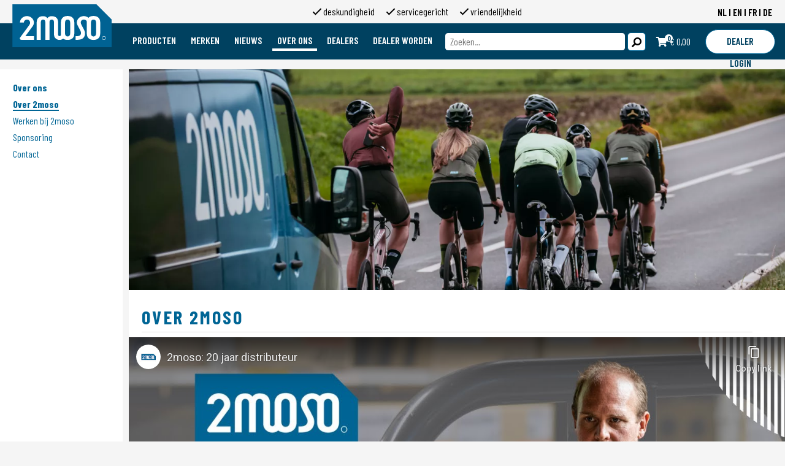

--- FILE ---
content_type: text/html; Charset=utf-8
request_url: https://www.2moso.com/over-ons/over-2moso/
body_size: 13396
content:
<!DOCTYPE html>
<html lang="nl">
<head>
<meta http-equiv="X-UA-Compatible" content="IE=edge" />
<meta name="viewport" content="width=device-width, initial-scale=1, viewport-fit=cover" />


<link href="https://fonts.gstatic.com" rel="preconnect" />


<link href="/_classes/jslibs/css/ibv-bootstrap-4.0.3.min.css" rel="stylesheet" />



<script src="/_classes/jslibs/jquery/jquery-1.12.4.min.js"></script>


<link href="/_classes/jslibs/jquery/fancybox-3xx/jquery.fancybox.min.css" rel="stylesheet" />
<script src="/_classes/jslibs/jquery/fancybox-3xx/jquery.fancybox.min.js"></script>


<script src="/_classes/jslibs/jquery/cycle-2.1.6/jquery.cycle2.min.js"></script>
<script src="/_classes/jslibs/jquery/cycle-2.1.6/jquery.cycle2.swipe.min.js"></script>
<script src="/_classes/jslibs/jquery/cycle-2.1.6/jquery.cycle2.carousel.min.js"></script>


<link href="/_classes/jslibs/jquery/slick/slick.css" rel="stylesheet" />
<link href="/_classes/jslibs/jquery/slick/slick-theme.css" rel="stylesheet" />
<script src="/_classes/jslibs/jquery/slick-1.8.1/slick.js"></script>

<script>
	var _cCurrentLanguage = 'NL';
	var _cCurrentCountry = 'NL';
	var _cBaseCountry = 'NL';
	var _cQsSG = '{ClaudeBot-NL-NL_1528379808}';
	var _lCustomer = false;
	


	$(document).ready(function() {

			$('input').each(
				function() {
					var hint = String(this.getAttribute('hintvalue'));
					if(hint != '' && hint != "null" && this.value == '')
					{
						this.style.color = "#999";
						this.value = this.getAttribute('hintvalue');
					}
				}
			);
			$("input").focus(
				function()
				{
					var hint = String(this.getAttribute('hintvalue'));
					if(hint != '' && hint != "null")
					{
						if(this.value == hint)
						{
							this.style.color = "#000";
							this.value = "";
						}
					}
				}
			)
			$("input").blur(
				function()
				{
					var hint = String(this.getAttribute('hintvalue'));
					if(hint != '' && hint != "null" && this.value == '')
					{
						this.style.color = "#999";
						this.value = hint;
					}
				}
			)

			$("#tellafriend").click(
				function(){
					$.fancybox.open(
						{
							'type': 'iframe',
							'href': $(this).attr('url'),
						}
					)}
			);

			_initSite()

		});

</script>


<link rel="apple-touch-icon-precomposed" sizes="57x57" href="/_clientfiles/layout/favicon/apple-touch-icon-57x57.png" />
<link rel="apple-touch-icon-precomposed" sizes="114x114" href="/_clientfiles/layout/favicon/apple-touch-icon-114x114.png" />
<link rel="apple-touch-icon-precomposed" sizes="72x72" href="/_clientfiles/layout/favicon/apple-touch-icon-72x72.png" />
<link rel="apple-touch-icon-precomposed" sizes="144x144" href="/_clientfiles/layout/favicon/apple-touch-icon-144x144.png" />
<link rel="apple-touch-icon-precomposed" sizes="60x60" href="/_clientfiles/layout/favicon/apple-touch-icon-60x60.png" />
<link rel="apple-touch-icon-precomposed" sizes="120x120" href="/_clientfiles/layout/favicon/apple-touch-icon-120x120.png" />
<link rel="apple-touch-icon-precomposed" sizes="76x76" href="/_clientfiles/layout/favicon/apple-touch-icon-76x76.png" />
<link rel="apple-touch-icon-precomposed" sizes="152x152" href="/_clientfiles/layout/favicon/apple-touch-icon-152x152.png" />
<link rel="icon" type="image/png" href="/_clientfiles/layout/favicon/favicon-196x196.png" sizes="196x196" />
<link rel="icon" type="image/png" href="/_clientfiles/layout/favicon/favicon-96x96.png" sizes="96x96" />
<link rel="icon" type="image/png" href="/_clientfiles/layout/favicon/favicon-32x32.png" sizes="32x32" />
<link rel="icon" type="image/png" href="/_clientfiles/layout/favicon/favicon-16x16.png" sizes="16x16" />
<link rel="icon" type="image/png" href="/_clientfiles/layout/favicon/favicon-128.png" sizes="128x128" />
<meta name="application-name" content="2Moso"/>
<meta name="msapplication-TileColor" content="#FFFFFF" />
<meta name="msapplication-TileImage" content="/_clientfiles/layout/favicon/mstile-144x144.png" />
<meta name="msapplication-square70x70logo" content="/_clientfiles/layout/favicon/mstile-70x70.png" />
<meta name="msapplication-square150x150logo" content="/_clientfiles/layout/favicon/mstile-150x150.png" />
<meta name="msapplication-wide310x150logo" content="/_clientfiles/layout/favicon/mstile-310x150.png" />
<meta name="msapplication-square310x310logo" content="/_clientfiles/layout/favicon/mstile-310x310.png" />


<!-- Global site tag (gtag.js) - Google Analytics -->
<script async src="https://www.googletagmanager.com/gtag/js?id=UA-157025688-1"></script>
<script>
  window.dataLayer = window.dataLayer || [];
  function gtag(){dataLayer.push(arguments);}
  gtag('js', new Date());

  gtag('config', 'UA-157025688-1');
</script>



	<!-- {IBV-author: IB-Vision Internet Solutions | info@ib-vision.nl | https://www.ib-vision.nl} -->
	<!-- {IBV-details: 7/p=180,d=0,wg=,ni=,ad=} -->

	<meta http-equiv="Content-Type" content="text/html;charset=UTF-8" />
	<meta name="robots" content="INDEX, FOLLOW" />
	<title>2moso Dealer Webshop</title>
	<script type="text/javascript" src="/_classes/jslibs/IBVisionJS/IBVisionJS-1.1-latest.min.js?1752479701000"></script>
	<link rel="stylesheet" type="text/css" href="https://www.2moso.com/_css-js/style.min.css?1751455796000" />
	<script type="text/javascript" src="https://www.2moso.com/_css-js/script.min.js?1757078464000"></script>
	<link rel="stylesheet" href="/_classes/jslibs/jquery/css/ui-lightness/jquery-ui-1.8.11.custom.css" type="text/css" />
	<link rel="canonical" href="https://www.2moso.com/over-ons/over-2moso/" hreflang="nl" />
	<meta name="keywords" content="Over 2moso, 2moso Dealer Webshop" />
	<meta name="description" content="2moso Dealer Webshop" />

<link href="https://fonts.googleapis.com/css2?family=Barlow+Condensed:ital,wght@0,400;0,500;0,600;0,700;1,400;1,500;1,600;1,700" rel="stylesheet" />
<link href="/_classes/fontlibs/font-awesome-5pro/css/all.min.css" rel="stylesheet" />


</head>
<body id="bvCmtBody">








<!-- Dealer News read test -->







<header class="content-section section-fill header">
	<div class="top">
	<a href="/" class="logo">
		<picture>
			<source type="image/svg+xml" srcset="/_clientfiles/Layout/2MOSO_LOGO.min.svg" />
			<img src="/_clientfiles/Layout/2MOSO_LOGO.png" alt="2MOSO" />
		</picture>
	</a>
	
	<div class="header-usp d-none d-md-inline-block">
		<!-- HEADER USP LIST -->
		<section class="content-section section-container  " id="docid-18" style="margin-top: 0%;margin-bottom: 0%;padding-top: 0%;padding-bottom: 0%;"><div class="section-row row-container  col1  "><div class="column block-icons "><ul class="usp-bar usp"><li class="usp-1"><i class="far fa-check fa-fw"></i>deskundigheid</li><li class="usp-2"><i class="far fa-check fa-fw"></i>servicegericht</li><li class="usp-3"><i class="far fa-check fa-fw"></i>vriendelijkheid</li></ul></div></div></section>
	</div>
	
	<div class="toolbar">
		
		
		<ul class="languages navbar">
			<li class="active"><a href="https://www.2moso.com/" title="Nederlands">NL</a></li>
			<li class=""><a href="https://en.2moso.com/" title="English">EN</a></li>
			<li class=""><a href="https://fr.2moso.com/" title="Français">FR</a></li>
			<li class=""><a href="https://de.2moso.com/" title="Deutsch">DE</a></li>
		</ul>
	</div>
</div>

<div class="main ">
	<a href="javascript:;" onclick="document.getElementById('bvCmtBody').classList.add('slidemenu-main-active')" class="mainmenu-toggle"><i class="fal fa-bars fa-fw fa-lg"></i></a>

	<nav class="mainmenu slidemenu-left" id="slidemenu-main">
		<a href="javascript:;" class="slidemenu-close d-lg-none" onclick="document.getElementById('bvCmtBody').classList.remove('slidemenu-main-active')"><i class="fal fa-times"></i></a>
		<a href="/" class="title logo d-lg-none">
			<picture>
				<source type="image/svg+xml" srcset="/_clientfiles/Layout/2MOSO_LOGO.min.svg" />
				<img src="/_clientfiles/Layout/2MOSO_LOGO.png" alt="2MOSO" />
			</picture>
		</a>
		
		<hr class="d-lg-none" />


		<aside class="searchbar d-lg-none">

			<form method="post" action="https://www.2moso.com/default.asp?pageid=180" name="oBIZForm_0" id="oBIZForm_0"><input type="hidden" name="lastquerystring" value="pageid=180" />
				<input type="hidden" name="txtShopClearGroupFilterAfterSearch" value="true" />
				<input type="hidden" name="txt_ArtSearchRedirect" value="18" />
				<input type="hidden" name="txt_ForceRedirect" value="true" />
				<input type="hidden" name="txtSearchArticlesMode" value="OR" />
				<input type="hidden" name="txtAction" value="cmd_SearchArticles" />
				<input type="hidden" name="cmd_SearchArticles" value="zoek" />
				<input type="text" name="txtSearchArticles" value="" class="txtSearchArticles" autocomplete="off" placeholder="Zoeken..."   />
				<button type="submit" name="btnSearchArticles" class="cmd_SearchArticles"><i class="fas fa-search fa-flip-horizontal"></i></button> 
			<input type="hidden" name="dospamcheck" id="dospamcheck_1764730901744" value="true" /><input type="hidden" name="formauth_503BFAB108CD924" value="20251203040141_XIP_b82502faa366d8aa7e6e7d26eb7f4bf71c8d028d" /><script>{ var MPSC=document.createElement("input");MPSC.setAttribute("name","spamcheck");MPSC.setAttribute("value","spamchecked");MPSC.setAttribute("type","hidden");document.getElementById("dospamcheck_1764730901744").form.appendChild(MPSC);delete MPSC; }</script>
</form>

		</aside>
	
		
		

<ul class="mainmenu navbar">
	<li class=""><a href="javascript:;" onclick=" ToggleMainMenu(this)">Producten</a><ul class="navbar submenu" id="item_2"><li style="width:15%"><a href="https://www.2moso.com/mobile/" class="title">Mobile</a><ul class="navbar vertical condensed section"><li class=""><a href="https://www.2moso.com/mobile/accessories/">Accessories</a></li><li class=""><a href="https://www.2moso.com/mobile/audio/">Audio</a></li><li class=""><a href="https://www.2moso.com/mobile/cases/">Cases</a></li><li class=""><a href="https://www.2moso.com/mobile/charging/">Charging</a></li></ul></li><li style="width:15%"><a href="https://www.2moso.com/sports/" class="title">Sports</a><ul class="navbar vertical condensed section"><li class=""><a href="https://www.2moso.com/sports/accessories/">Accessories</a></li><li class=""><a href="https://www.2moso.com/sports/audio/">Audio</a></li><li class=""><a href="https://www.2moso.com/sports/bike-care/">Bike Care</a></li><li class=""><a href="https://www.2moso.com/sports/bike-components/">Bike Components</a></li><li class=""><a href="https://www.2moso.com/sports/bike-computers/">Bike Computers</a></li><li class=""><a href="https://www.2moso.com/sports/brillen/">Brillen</a></li><li class=""><a href="https://www.2moso.com/sports/helmen/">Helmen</a></li><li class=""><a href="https://www.2moso.com/sports/indoor-biking/">Indoor Biking</a></li><li class=""><a href="https://www.2moso.com/sports/pedalen/">Pedalen</a></li><li class=""><a href="https://www.2moso.com/sports/powermeters/">Powermeters</a></li><li class=""><a href="https://www.2moso.com/sports/running/">Running</a></li><li class=""><a href="https://www.2moso.com/sports/schoenen/">Schoenen</a></li><li class=""><a href="https://www.2moso.com/sports/sensors/">Sensors</a></li><li class=""><a href="https://www.2moso.com/sports/tassen/">Tassen</a></li><li class=""><a href="https://www.2moso.com/sports/wielen/">Wielen</a></li><li class=""><a href="https://www.2moso.com/sports/voeding/">Voeding</a></li><li class=""><a href="https://www.2moso.com/sports/pos-materiaal/">POS materiaal</a></li><li class=""><a href="https://www.2moso.com/sports/outlet/">Outlet</a></li><li class=""><a href="https://www.2moso.com/sports/promo/">Promo</a></li><li class=""><a href="https://www.2moso.com/sports/lights/">Verlichting</a></li><li class=""><a href="https://www.2moso.com/sports/tubeless/">Tubeless</a></li></ul></li><li class="d-none d-lg-block" style="width:calc(65%); border-left: 1px solid #ddd; padding-left: 1em"><span class="title">Merken</span><ul class="navbar icongrid section">
								<li><a href="https://www.2moso.com/4iiii/" class="image"><img src="https://www.2moso.com/_clientfiles/Afbeeldingen/Merk%20Logo/4iiii_Color%20(1).png" alt="4iiii" /></a></li><li><a href="https://www.2moso.com/alba-optics/" class="image"><img src="https://www.2moso.com/_clientfiles/Afbeeldingen/Merken/Alba%20Optics/Alba%20Optics%20logo_klein.png" alt="Alba Optics" /></a></li><li><a href="https://www.2moso.com/bone-collection/" class="image"><img src="https://www.2moso.com/_clientfiles/Afbeeldingen/Merk%20Logo/bone-logo.png" alt="Bone Collection" /></a></li><li><a href="https://www.2moso.com/cadomotus/" class="image"><img src="https://www.2moso.com/_clientfiles/Afbeeldingen/Merken/Cadomotus/C%C3%A1domotus_logo_V_2020_2000x2000.png" alt="Cadomotus" /></a></li><li><a href="https://www.2moso.com/classified/" class="image"><img src="https://www.2moso.com/_clientfiles/Afbeeldingen/Merken/Classified/Classified_Logo_RGB_Black.webp" alt="Classified" /></a></li><li><a href="https://www.2moso.com/closethegap/" class="image"><img src="https://www.2moso.com/_clientfiles/Afbeeldingen/Merk%20Logo/CloseTheGap-logo.png" alt="CloseTheGap" /></a></li><li><a href="https://www.2moso.com/core/" class="image"><img src="https://www.2moso.com/_clientfiles/Afbeeldingen/Merk%20Logo/CORE%20logo%20groot.png" alt="CORE" /></a></li><li><a href="https://www.2moso.com/dynamic/" class="image"><img src="https://www.2moso.com/_clientfiles/Afbeeldingen/Merk%20Logo/Logo_Dynamic_Copy_black_small.png" alt="Dynamic" /></a></li><li><a href="https://www.2moso.com/form/" class="image"><img src="https://www.2moso.com/_clientfiles/Afbeeldingen/Merken/FORM/Logo_Primary_Black_R.png" alt="FORM" /></a></li><li><a href="https://www.2moso.com/koerspret/" class="image"><img src="https://www.2moso.com/_clientfiles/Afbeeldingen/Merk%20Logo/Untitled%20design%20(45).jpg" alt="Koerspret" /></a></li><li><a href="https://www.2moso.com/kom-cycling/" class="image"><img src="https://www.2moso.com/_clientfiles/Afbeeldingen/Merk%20Logo/a006b050-bddb-432b-832c-097619dca8f6.jpeg" alt="KOM cycling" /></a></li><li><a href="https://www.2moso.com/op-kop-koffie/" class="image"><img src="https://www.2moso.com/_clientfiles/Afbeeldingen/Merken/Op%20Kop%20Koffie/unnamed%20(7).png" alt="Op Kop Koffie" /></a></li><li><a href="https://www.2moso.com/other-brands/" class="image"><img src="https://www.2moso.com/_clientfiles/Afbeeldingen/Merk%20Logo/Other%20Brands_logo_1.png" alt="Other Brands" /></a></li><li><a href="https://www.2moso.com/p1/" class="image"><img src="https://www.2moso.com/_clientfiles/Afbeeldingen/Merken/P1%20Race%20Technologies/P1%20Logo%20Only.png" alt="P1" /></a></li><li><a href="https://www.2moso.com/princeton-carbonworks/" class="image"><img src="https://www.2moso.com/_clientfiles/Afbeeldingen/Merken/Princeton%20Carbonworks/Princeton%20logo.png" alt="Princeton CarbonWorks" /></a></li><li><a href="https://www.2moso.com/pure-power/" class="image"><img src="https://www.2moso.com/_clientfiles/Afbeeldingen/Merken/PurePower/purepower_logo_groen_SPORT-01.png" alt="Pure Power" /></a></li><li><a href="https://www.2moso.com/qo/" class="image"><img src="https://www.2moso.com/_clientfiles/Afbeeldingen/Merk%20Logo/QO_BLACK.png" alt="QO" /></a></li><li><a href="https://www.2moso.com/shokz/" class="image"><img src="https://www.2moso.com/_clientfiles/Afbeeldingen/Merk%20Logo/Shokz%20logo.png" alt="Shokz" /></a></li><li><a href="https://www.2moso.com/speedplay/" class="image"><img src="https://www.2moso.com/_clientfiles/Afbeeldingen/Merk%20Logo/Speedplay%20Logo%20-%20Black%20Text.png" alt="Speedplay" /></a></li><li><a href="https://www.2moso.com/the-joy-factory/" class="image"><img src="https://www.2moso.com/_clientfiles/Afbeeldingen/Merk%20Logo/TJF%20Logo%20(For%20Web).png" alt="The Joy Factory" /></a></li><li><a href="https://www.2moso.com/the-pack/" class="image"><img src="https://www.2moso.com/_clientfiles/Afbeeldingen/Merken/The%20Pack/The%20Pack%20-%20Logo.jpg" alt="The Pack" /></a></li><li><a href="https://www.2moso.com/udog/" class="image"><img src="https://www.2moso.com/_clientfiles/Afbeeldingen/Merk%20Logo/Kopie%20van%20UDOG_Logo.ai%20(1).png" alt="Udog" /></a></li><li><a href="https://www.2moso.com/wahoo-fitness/" class="image"><img src="https://www.2moso.com/_clientfiles/Afbeeldingen/Merk%20Logo/Wahoologo.png" alt="Wahoo Fitness" /></a></li>		</ul></li></ul></li><li class="" data-subs="20"><a href="javascript:;" onclick=" ToggleMainMenu(this)">Merken</a><ul class="navbar submenu" id="item_316"><li><span class="title">Merken</span><ul class="navbar icongrid section"><li><a href="https://www.2moso.com/merken/4iiii/" title="4iiii" class="image"><img src="https://www.2moso.com/_clientfiles/Afbeeldingen/Merk%20Logo/4iiii%20Logo%20new.png" alt="4iiii" /></a></li><li><a href="https://www.2moso.com/merken/alba-optics/" title="Alba Optics" class="image"><img src="https://www.2moso.com/_clientfiles/Afbeeldingen/Merk%20Logo/Alba%20Logo%20.png" alt="Alba Optics" /></a></li><li><a href="https://www.2moso.com/merken/caaaaaaadomotus/" title="CÃƒÆ’Ã†â€™Ãƒâ€šÃ‚Â¡domotus" class="image"><img src="https://www.2moso.com/_clientfiles/Afbeeldingen/Merk%20Logo/Cadomotus%20logo%20klein.png" alt="CÃƒÆ’Ã†â€™Ãƒâ€šÃ‚Â¡domotus" /></a></li><li><a href="https://www.2moso.com/merken/closethegap/" title="CloseTheGap" class="image"><img src="https://www.2moso.com/_clientfiles/Afbeeldingen/Merk%20Logo/CTG%20LOGO%201234.jpg" alt="CloseTheGap" /></a></li><li><a href="https://www.2moso.com/merken/classified/" title="Classified" class="image"><img src="https://www.2moso.com/_clientfiles/Afbeeldingen/Merken/Classified/Classified_Logo_RGB_Black.webp" alt="Classified" /></a></li><li><a href="https://www.2moso.com/merken/core/" title="CORE" class="image"><img src="https://www.2moso.com/_clientfiles/Afbeeldingen/Merk%20Logo/CORE%20DARK%20AND%20LIGHT%20GREEN.png" alt="CORE" /></a></li><li><a href="https://www.2moso.com/merken/form/" title="FORM" class="image"><img src="https://www.2moso.com/_clientfiles/Afbeeldingen/Merken/FORM/Logo_Primary_Black_R.png" alt="FORM" /></a></li><li><a href="https://www.2moso.com/merken/op-kop-koffie/" title="Op Kop Koffie" class="image"><img src="https://www.2moso.com/_clientfiles/Afbeeldingen/Merken/Op%20Kop%20Koffie/unnamed%20(7).png" alt="Op Kop Koffie" /></a></li><li><a href="https://www.2moso.com/merken/purepower/" title="PurePower" class="image"><img src="https://www.2moso.com/_clientfiles/Afbeeldingen/Merk%20Logo/purepower_logo_groen_SPORT-01%20(1).png" alt="PurePower" /></a></li><li><a href="https://www.2moso.com/merken/princeton-carbonworks/" title="Princeton Carbonworks" class="image"><img src="https://www.2moso.com/_clientfiles/Afbeeldingen/Merk%20Logo/Princeton%20logo.webp" alt="Princeton Carbonworks" /></a></li><li><a href="https://www.2moso.com/merken/p1-race-technologies/" title="P1 Race Technologies" class="image"><img src="https://www.2moso.com/_clientfiles/Afbeeldingen/Merken/P1%20Race%20Technologies/P1%20Logo%20Only.png" alt="P1 Race Technologies" /></a></li><li><a href="https://www.2moso.com/merken/shokz/" title="Shokz" class="image"><img src="https://www.2moso.com/_clientfiles/Afbeeldingen/Merk%20Logo/Shokz%20logo.png" alt="Shokz" /></a></li><li><a href="https://www.2moso.com/merken/speedplay/" title="Speedplay" class="image"><img src="https://www.2moso.com/_clientfiles/Afbeeldingen/Merk%20Logo/Speedplay_logo.png" alt="Speedplay" /></a></li><li><a href="https://www.2moso.com/merken/the-pack/" title="The Pack" class="image"><img src="https://www.2moso.com/_clientfiles/Afbeeldingen/Merken/The%20Pack/The%20Pack%20-%20Logo.jpg" alt="The Pack" /></a></li><li><a href="https://www.2moso.com/merken/the-joy-factory/" title="The Joy Factory" class="image"><img src="https://www.2moso.com/_clientfiles/Afbeeldingen/Merk%20Logo/TJF%20Logo%20(For%20Web).png" alt="The Joy Factory" /></a></li><li><a href="https://www.2moso.com/merken/titici/" title="Titici" class="image"><img src="https://www.2moso.com/_clientfiles/Afbeeldingen/Merken/Titici/Titici%20logo.PNG" alt="Titici" /></a></li><li><a href="https://www.2moso.com/merken/udog/" title="Udog" class="image"><img src="https://www.2moso.com/_clientfiles/Afbeeldingen/Merk%20Logo/Udog%20Logo%20.png" alt="Udog" /></a></li><li><a href="https://www.2moso.com/merken/wahoo/" title="Wahoo" class="image"><img src="https://www.2moso.com/_clientfiles/Afbeeldingen/Merk%20Logo/Wahoo_Logo_2.jpg" alt="Wahoo" /></a></li><li><a href="https://www.2moso.com/merken/qo/" title="QO" class="image"><img src="https://www.2moso.com/_clientfiles/Afbeeldingen/Merk%20Logo/QO_BLACK.png" alt="QO" /></a></li><li><a href="https://www.2moso.com/merken/kom-cycling/" title="Kom Cycling" class="image"><img src="https://www.2moso.com/_clientfiles/Afbeeldingen/Merk%20Logo/a006b050-bddb-432b-832c-097619dca8f6.jpeg" alt="Kom Cycling" /></a></li></ul></li></ul></li><li class=""><a href="https://www.2moso.com/nieuws/">Nieuws</a> </li><li class="current" data-subs="4"><a href="javascript:;" onclick=" ToggleMainMenu(this)">Over ons</a><ul class="navbar submenu" id="item_5"><li><span class="title">Over ons</span><ul class="navbar vertical condensed section"><li class="current"><a href="https://www.2moso.com/over-ons/over-2moso/">Over 2moso</a></li><li class="sibling"><a href="https://www.2moso.com/over-ons/werken-bij-2moso/" data-submenu="item_93">Werken bij 2moso<span class="fa fa-angle-down fa-fw faa-vertical"></span></a><ul class="navbar vertical submenu" id="item_93" style="display:block"><li class=""><a href="https://www.2moso.com/over-ons/werken-bij-2moso/vacature-event-medewerker/">Vacature Event Medewerker </a></li><li class=""><a href="https://www.2moso.com/over-ons/werken-bij-2moso/vacature-technische-topper/">Vacature Technische Topper</a></li><li class=""><a href="https://www.2moso.com/over-ons/werken-bij-2moso/sportieve-logistieke-sprinter/">Vacature Customer Support / Technisch specialist </a></li></ul></li><li class="sibling"><a href="https://www.2moso.com/over-ons/sponsoring/">Sponsoring</a></li><li class="sibling"><a href="https://www.2moso.com/over-ons/contact/">Contact</a></li></ul></li><li style="padding-left: 1em"><img src="/_clientfiles/Afbeeldingen/Over ons/Over ons_KLEIN.jpg" class="menuimage" alt="Over ons" /></li></ul></li><li class=""><a href="https://www.2moso.com/dealers/">Dealers</a> </li><li class=""><a href="https://www.2moso.com/dealer-worden/">Dealer worden</a> </li>
</ul>





	
	</nav>

	<aside class="searchbar d-none d-lg-block" id="searchbar">
		<!-- DYNAMIC SEARCH -->
		<form method="post" action="https://www.2moso.com/default.asp?pageid=180" name="oBIZForm_1" id="oBIZForm_1"><input type="hidden" name="lastquerystring" value="pageid=180" />
	<input type="hidden" name="txtShopClearGroupFilterAfterSearch" value="true" />
	<input type="hidden" name="txt_ArtSearchRedirect" value="18" />
	<input type="hidden" name="txt_ForceRedirect" value="true" />
	<input type="hidden" name="txtSearchArticlesMode" value="OR" />
	<input type="hidden" name="txtAction" value="cmd_SearchArticles" />
	<input type="hidden" name="cmd_SearchArticles" value="zoek" />
  <input type="text" name="txtSearchArticles" value="" id="txtSearchArticles" class="txtSearchArticles" autocomplete="off" placeholder="Zoeken..."   />
	<button type="submit" name="btnSearchArticles" class="cmd_SearchArticles"><i class="fas fa-search fa-flip-horizontal"></i></button> 
<input type="hidden" name="dospamcheck" id="dospamcheck_1764730901745" value="true" /><input type="hidden" name="formauth_5B2352A111248B9" value="20251203040141_XIP_b82502faa366d8aa7e6e7d26eb7f4bf71c8d028d" /><script>{ var MPSC=document.createElement("input");MPSC.setAttribute("name","spamcheck");MPSC.setAttribute("value","spamchecked");MPSC.setAttribute("type","hidden");document.getElementById("dospamcheck_1764730901745").form.appendChild(MPSC);delete MPSC; }</script>
</form>

<div class="search-results" id="auto-search-results" style="display:none">
	<div class="loader">
		<i class="fa fa-spinner fa-spin fa-fw"></i>
	</div>
	<div class="contents"></div>
</div>
	</aside>

	
	<aside class="cart" id="header-basket">
		<!-- HEADER BASKET -->
		<a href="https://www.2moso.com/account/mijn-nieuws/2moso-live/" onclick="document.getElementById('bvCmtBody').classList.toggle('slidemenu-basket-active'); return false">
	<i class="fas fa-shopping-cart fa-fw"><sup class="dbi dbi-total-count">0</sup></i>
	
	
	<span class="dbi dbi-total-amount">&#8364; 0,00</span>
</a>
	</aside>
	
	<aside class="account">
		
			<button type="button" onclick="document.getElementById('bvCmtBody').classList.add('slidemenu-login-active')"><i class="fas fa-user-shield small"></i><span class="wide">Dealer login</span></button>
		
	</aside>

</div>
</header>




<div class="site showleftmenu"> 
	
		<div class="leftmenu">
			<ul>
				
					<li class="ancestor"><a href="https://www.2moso.com/over-ons/over-2moso/">Over ons</a><ul class="flexmenu horizontal-lg submenu dropdown headers" id="item_5"><li class="current"><a href="https://www.2moso.com/over-ons/over-2moso/">Over 2moso</a></li><li class="sibling"><a href="https://www.2moso.com/over-ons/werken-bij-2moso/">Werken bij 2moso</a></li><li class="sibling"><a href="https://www.2moso.com/over-ons/sponsoring/">Sponsoring</a></li><li class="sibling"><a href="https://www.2moso.com/over-ons/contact/">Contact</a></li></ul></li>
				
				
				
			</ul>
		</div>
	
	
	<div class="row no-gutters">
		
		
		
		<main class="col">
			
			
	

			
			
			
			
			
				<section class="content-section section-fill  " id="docid-396" style="margin-top: 1.5%;padding-top: 0%;padding-bottom: 0%;background-color:#fff;"><div class="section-row row-container hgt360 col1  "><div class="column block-image "><div class="image-container media-"><picture><source media="(max-width:575.98px)" srcset="/_clientfiles/Afbeeldingen/Over%20ons/Over%20Ons%20Banner.png?size=show1x 720w, /_clientfiles/Afbeeldingen/Over%20ons/Over%20Ons%20Banner.png?size=show2x 1080w"></source><source media="(min-width:576px)" srcset="/_clientfiles/Afbeeldingen/Over%20ons/Over%20Ons%20Banner.png?size=show1x 720w,
					/_clientfiles/Afbeeldingen/Over%20ons/Over%20Ons%20Banner.png?size=show2x 1080w,
					/_clientfiles/Afbeeldingen/Over%20ons/Over%20Ons%20Banner.png?size=show3x 1440w,
					/_clientfiles/Afbeeldingen/Over%20ons/Over%20Ons%20Banner.png?size=showhd 2160w"></source><img src="/_clientfiles/Afbeeldingen/Over%20ons/Over%20Ons%20Banner.png?size=show1x" alt="" class="image" data-content_position="middle" style=""></picture><div class="content middle"><div class="text medium"></div></div></div></div></div></section><section class="content-section section-container  " id="docid-362" style="margin-bottom: 2.5%;padding-top: 2.5%;padding-bottom: 0%;background-color:#ffffff;"><div class="section-row row-container  col1  "><div class="column block-html " style="padding-right:5%;padding-left:2%;"><h1>over 2moso<hr></h1></div></div><div class="section-row row-container  col1  "><div class="column block-media "><div class="media-container media-16by9"><div class="youtube" id="youtube-G2XV2WqPIjQ"><div class="embed-responsive embed-responsive-16by9"><iframe frameborder="0" allowfullscreen="allowfullscreen" src="https://www.youtube-nocookie.com/embed/G2XV2WqPIjQ?rel=0&amp;showinfo=0&amp;autoplay=0"> 
							<p>Uw browser ondersteund geen iframes.</p></iframe></div></div></div></div></div><div class="section-row row-container  col2 col21 " style="padding-bottom: 2%;"><div class="column block-html " style="padding-left:2%;width:65%"><p><font face="Arial, sans-serif">

<!--StartFragment--><span style="-webkit-font-smoothing: antialiased; font-family: &quot;Barlow Condensed&quot;, sans-serif; font-size: 16px; font-style: normal; font-variant-ligatures: normal; font-variant-caps: normal; letter-spacing: normal; orphans: 2; text-align: start; text-indent: 0px; text-transform: none; white-space: normal; widows: 2; word-spacing: 0px; -webkit-text-stroke-width: 0px; background-color: rgb(245, 245, 245); text-decoration-thickness: initial; text-decoration-style: initial; text-decoration-color: initial;"></span></font></p><p style=""><font color="#036696"><b>2moso</b></font>&nbsp;verzorgt sinds 2005 import en exclusieve distributie in de Benelux van internationale A-merken die onder andere accessoires ontwikkelen voor wielrenners en hardlopers.<br></p><p><b><font color="#036696">2moso</font></b>&nbsp;durft veelbelovende, nog onbekende, merken naar de markt te brengen. Een mooi voorbeeld daarvan is Wahoo, dat in 2012 in Amerika is gestart met slechts één product voor hardlopers. 2moso heeft dit product als eerste in Europa geïntroduceerd; inmiddels is Wahoo een internationaal bekend merk en internationaal marktleider op het gebied van indoor trainers in de wielerbranche.</p><p><b><font color="#036696">2moso</font></b>&nbsp;werkt naast grote sport merken ook samen met mobile merken. Een aantal voorbeelden zijn ClosetheGap, LAUT, Rokform. Deze merken voorzien de dealers van 2moso voornamelijk van  accessoires voor de smartphone zoals cases ter bescherming en/of bevestiging en slimme oplaadoplossingen voor onderweg.</p><p><b><font color="#036696">2moso</font></b>&nbsp;heeft grote, bekende merken in het productportfolio en bewaakt met leveranciers en dealers de kwaliteit van het verkoopkanaal. 2moso houdt tevens haar oren en ogen open voor innovatieve nieuwkomers. Samen met dealers en sporters bekijkt 2moso of een product kans van slagen heeft om in de markt te gaan zetten.</p><p><b><font color="#036696">2moso</font></b>&nbsp;geeft zelf - en het liefst samen met dealers - extra aandacht aan merken en producten door deze zodanig te presenteren dat de interesse wordt gewekt van potentiële kopers.</p><p><font color="#036696"><b>2moso</b></font>&nbsp;bedenkt en verzorgt marketingactiviteiten, zoals:</p><p></p><ul><li>uitzetten van media campagnes;</li><li>sponsoren van verschillende wielerteams en atleten;
</li><li>organiseren van (dealer) events
</li><li>deelnemen aan vakbeurzen
</li><li>aanbieden van Tailor Made winkelinrichting</li></ul><p></p><p><font color="#036696"><b>2moso</b></font>&nbsp;is ervan overtuigd dat deskundigheid, service en vriendelijkheid sleutelwoorden zijn voor gezamenlijk succes en vindt dit daarom het investeren waard. Er zijn gespecialiseerde supportmedewerkers actief die gecompliceerde technische vragen kunnen beantwoorden; de accountmanagers komen graag naar je toe, onder andere om jouw medewerkers van productkennis te voorzien; andere medewerkers beantwoorden persoonlijk zo snel en zo goed mogelijk al je vragen. Kortom, het hele 2moso team staat voor je klaar!</p><br><div><br></div><div><div>

<!--EndFragment-->



<link rel="File-List" href="file:///C:\Users\M36E5~1.RAV\AppData\Local\Temp\msohtmlclip1\01\clip_filelist.xml"><link rel="themeData" href="file:///C:\Users\M36E5~1.RAV\AppData\Local\Temp\msohtmlclip1\01\clip_themedata.thmx"><link rel="colorSchemeMapping" href="file:///C:\Users\M36E5~1.RAV\AppData\Local\Temp\msohtmlclip1\01\clip_colorschememapping.xml"><style>
<!--
 /* Font Definitions */
 @font-face
	{font-family:"Cambria Math";
	panose-1:2 4 5 3 5 4 6 3 2 4;
	mso-font-charset:1;
	mso-generic-font-family:roman;
	mso-font-format:other;
	mso-font-pitch:variable;
	mso-font-signature:0 0 0 0 0 0;}
@font-face
	{font-family:Calibri;
	panose-1:2 15 5 2 2 2 4 3 2 4;
	mso-font-charset:0;
	mso-generic-font-family:swiss;
	mso-font-pitch:variable;
	mso-font-signature:-536858881 -1073732485 9 0 511 0;}
 /* Style Definitions */
 p.MsoNormal, li.MsoNormal, div.MsoNormal
	{mso-style-unhide:no;
	mso-style-qformat:yes;
	mso-style-parent:"";
	margin-top:0cm;
	margin-right:0cm;
	margin-bottom:8.0pt;
	margin-left:0cm;
	line-height:107%;
	mso-pagination:widow-orphan;
	font-size:11.0pt;
	font-family:"Calibri",sans-serif;
	mso-ascii-font-family:Calibri;
	mso-ascii-theme-font:minor-latin;
	mso-fareast-font-family:Calibri;
	mso-fareast-theme-font:minor-latin;
	mso-hansi-font-family:Calibri;
	mso-hansi-theme-font:minor-latin;
	mso-bidi-font-family:"Times New Roman";
	mso-bidi-theme-font:minor-bidi;
	mso-fareast-language:EN-US;}
.MsoChpDefault
	{mso-style-type:export-only;
	mso-default-props:yes;
	font-family:"Calibri",sans-serif;
	mso-ascii-font-family:Calibri;
	mso-ascii-theme-font:minor-latin;
	mso-fareast-font-family:Calibri;
	mso-fareast-theme-font:minor-latin;
	mso-hansi-font-family:Calibri;
	mso-hansi-theme-font:minor-latin;
	mso-bidi-font-family:"Times New Roman";
	mso-bidi-theme-font:minor-bidi;
	mso-fareast-language:EN-US;}
.MsoPapDefault
	{mso-style-type:export-only;
	margin-bottom:8.0pt;
	line-height:107%;}
@page WordSection1
	{size:612.0pt 792.0pt;
	margin:70.85pt 70.85pt 70.85pt 70.85pt;
	mso-header-margin:35.4pt;
	mso-footer-margin:35.4pt;
	mso-paper-source:0;}
div.WordSection1
	{page:WordSection1;}
-->
</style><link rel="File-List" href="file:///C:\Users\M36E5~1.RAV\AppData\Local\Temp\msohtmlclip1\01\clip_filelist.xml"><link rel="themeData" href="file:///C:\Users\M36E5~1.RAV\AppData\Local\Temp\msohtmlclip1\01\clip_themedata.thmx"><link rel="colorSchemeMapping" href="file:///C:\Users\M36E5~1.RAV\AppData\Local\Temp\msohtmlclip1\01\clip_colorschememapping.xml"><style>
<!--
 /* Font Definitions */
 @font-face
	{font-family:"Cambria Math";
	panose-1:2 4 5 3 5 4 6 3 2 4;
	mso-font-charset:1;
	mso-generic-font-family:roman;
	mso-font-format:other;
	mso-font-pitch:variable;
	mso-font-signature:0 0 0 0 0 0;}
@font-face
	{font-family:Calibri;
	panose-1:2 15 5 2 2 2 4 3 2 4;
	mso-font-charset:0;
	mso-generic-font-family:swiss;
	mso-font-pitch:variable;
	mso-font-signature:-536858881 -1073732485 9 0 511 0;}
 /* Style Definitions */
 p.MsoNormal, li.MsoNormal, div.MsoNormal
	{mso-style-unhide:no;
	mso-style-qformat:yes;
	mso-style-parent:"";
	margin-top:0cm;
	margin-right:0cm;
	margin-bottom:8.0pt;
	margin-left:0cm;
	line-height:107%;
	mso-pagination:widow-orphan;
	font-size:11.0pt;
	font-family:"Calibri",sans-serif;
	mso-ascii-font-family:Calibri;
	mso-ascii-theme-font:minor-latin;
	mso-fareast-font-family:Calibri;
	mso-fareast-theme-font:minor-latin;
	mso-hansi-font-family:Calibri;
	mso-hansi-theme-font:minor-latin;
	mso-bidi-font-family:"Times New Roman";
	mso-bidi-theme-font:minor-bidi;
	mso-fareast-language:EN-US;}
.MsoChpDefault
	{mso-style-type:export-only;
	mso-default-props:yes;
	font-family:"Calibri",sans-serif;
	mso-ascii-font-family:Calibri;
	mso-ascii-theme-font:minor-latin;
	mso-fareast-font-family:Calibri;
	mso-fareast-theme-font:minor-latin;
	mso-hansi-font-family:Calibri;
	mso-hansi-theme-font:minor-latin;
	mso-bidi-font-family:"Times New Roman";
	mso-bidi-theme-font:minor-bidi;
	mso-fareast-language:EN-US;}
.MsoPapDefault
	{mso-style-type:export-only;
	margin-bottom:8.0pt;
	line-height:107%;}
@page WordSection1
	{size:612.0pt 792.0pt;
	margin:70.85pt 70.85pt 70.85pt 70.85pt;
	mso-header-margin:35.4pt;
	mso-footer-margin:35.4pt;
	mso-paper-source:0;}
div.WordSection1
	{page:WordSection1;}
-->
</style><link rel="File-List" href="file:///C:\Users\M36E5~1.RAV\AppData\Local\Temp\msohtmlclip1\01\clip_filelist.xml"><link rel="themeData" href="file:///C:\Users\M36E5~1.RAV\AppData\Local\Temp\msohtmlclip1\01\clip_themedata.thmx"><link rel="colorSchemeMapping" href="file:///C:\Users\M36E5~1.RAV\AppData\Local\Temp\msohtmlclip1\01\clip_colorschememapping.xml"><style>
<!--
 /* Font Definitions */
 @font-face
	{font-family:"Cambria Math";
	panose-1:2 4 5 3 5 4 6 3 2 4;
	mso-font-charset:1;
	mso-generic-font-family:roman;
	mso-font-format:other;
	mso-font-pitch:variable;
	mso-font-signature:0 0 0 0 0 0;}
@font-face
	{font-family:Calibri;
	panose-1:2 15 5 2 2 2 4 3 2 4;
	mso-font-charset:0;
	mso-generic-font-family:swiss;
	mso-font-pitch:variable;
	mso-font-signature:-536858881 -1073732485 9 0 511 0;}
 /* Style Definitions */
 p.MsoNormal, li.MsoNormal, div.MsoNormal
	{mso-style-unhide:no;
	mso-style-qformat:yes;
	mso-style-parent:"";
	margin-top:0cm;
	margin-right:0cm;
	margin-bottom:8.0pt;
	margin-left:0cm;
	line-height:107%;
	mso-pagination:widow-orphan;
	font-size:11.0pt;
	font-family:"Calibri",sans-serif;
	mso-ascii-font-family:Calibri;
	mso-ascii-theme-font:minor-latin;
	mso-fareast-font-family:Calibri;
	mso-fareast-theme-font:minor-latin;
	mso-hansi-font-family:Calibri;
	mso-hansi-theme-font:minor-latin;
	mso-bidi-font-family:"Times New Roman";
	mso-bidi-theme-font:minor-bidi;
	mso-fareast-language:EN-US;}
.MsoChpDefault
	{mso-style-type:export-only;
	mso-default-props:yes;
	font-family:"Calibri",sans-serif;
	mso-ascii-font-family:Calibri;
	mso-ascii-theme-font:minor-latin;
	mso-fareast-font-family:Calibri;
	mso-fareast-theme-font:minor-latin;
	mso-hansi-font-family:Calibri;
	mso-hansi-theme-font:minor-latin;
	mso-bidi-font-family:"Times New Roman";
	mso-bidi-theme-font:minor-bidi;
	mso-fareast-language:EN-US;}
.MsoPapDefault
	{mso-style-type:export-only;
	margin-bottom:8.0pt;
	line-height:107%;}
@page WordSection1
	{size:612.0pt 792.0pt;
	margin:70.85pt 70.85pt 70.85pt 70.85pt;
	mso-header-margin:35.4pt;
	mso-footer-margin:35.4pt;
	mso-paper-source:0;}
div.WordSection1
	{page:WordSection1;}
-->
</style><link rel="File-List" href="file:///C:\Users\M36E5~1.RAV\AppData\Local\Temp\msohtmlclip1\01\clip_filelist.xml"><link rel="themeData" href="file:///C:\Users\M36E5~1.RAV\AppData\Local\Temp\msohtmlclip1\01\clip_themedata.thmx"><link rel="colorSchemeMapping" href="file:///C:\Users\M36E5~1.RAV\AppData\Local\Temp\msohtmlclip1\01\clip_colorschememapping.xml"><style>
<!--
 /* Font Definitions */
 @font-face
	{font-family:"Cambria Math";
	panose-1:2 4 5 3 5 4 6 3 2 4;
	mso-font-charset:1;
	mso-generic-font-family:roman;
	mso-font-format:other;
	mso-font-pitch:variable;
	mso-font-signature:0 0 0 0 0 0;}
@font-face
	{font-family:Calibri;
	panose-1:2 15 5 2 2 2 4 3 2 4;
	mso-font-charset:0;
	mso-generic-font-family:swiss;
	mso-font-pitch:variable;
	mso-font-signature:-536858881 -1073732485 9 0 511 0;}
 /* Style Definitions */
 p.MsoNormal, li.MsoNormal, div.MsoNormal
	{mso-style-unhide:no;
	mso-style-qformat:yes;
	mso-style-parent:"";
	margin-top:0cm;
	margin-right:0cm;
	margin-bottom:8.0pt;
	margin-left:0cm;
	line-height:107%;
	mso-pagination:widow-orphan;
	font-size:11.0pt;
	font-family:"Calibri",sans-serif;
	mso-ascii-font-family:Calibri;
	mso-ascii-theme-font:minor-latin;
	mso-fareast-font-family:Calibri;
	mso-fareast-theme-font:minor-latin;
	mso-hansi-font-family:Calibri;
	mso-hansi-theme-font:minor-latin;
	mso-bidi-font-family:"Times New Roman";
	mso-bidi-theme-font:minor-bidi;
	mso-fareast-language:EN-US;}
.MsoChpDefault
	{mso-style-type:export-only;
	mso-default-props:yes;
	font-family:"Calibri",sans-serif;
	mso-ascii-font-family:Calibri;
	mso-ascii-theme-font:minor-latin;
	mso-fareast-font-family:Calibri;
	mso-fareast-theme-font:minor-latin;
	mso-hansi-font-family:Calibri;
	mso-hansi-theme-font:minor-latin;
	mso-bidi-font-family:"Times New Roman";
	mso-bidi-theme-font:minor-bidi;
	mso-fareast-language:EN-US;}
.MsoPapDefault
	{mso-style-type:export-only;
	margin-bottom:8.0pt;
	line-height:107%;}
@page WordSection1
	{size:612.0pt 792.0pt;
	margin:70.85pt 70.85pt 70.85pt 70.85pt;
	mso-header-margin:35.4pt;
	mso-footer-margin:35.4pt;
	mso-paper-source:0;}
div.WordSection1
	{page:WordSection1;}
-->
</style><link rel="File-List" href="file:///C:\Users\M36E5~1.RAV\AppData\Local\Temp\msohtmlclip1\01\clip_filelist.xml"><link rel="themeData" href="file:///C:\Users\M36E5~1.RAV\AppData\Local\Temp\msohtmlclip1\01\clip_themedata.thmx"><link rel="colorSchemeMapping" href="file:///C:\Users\M36E5~1.RAV\AppData\Local\Temp\msohtmlclip1\01\clip_colorschememapping.xml"><style>
<!--
 /* Font Definitions */
 @font-face
	{font-family:"Cambria Math";
	panose-1:2 4 5 3 5 4 6 3 2 4;
	mso-font-charset:1;
	mso-generic-font-family:roman;
	mso-font-format:other;
	mso-font-pitch:variable;
	mso-font-signature:0 0 0 0 0 0;}
@font-face
	{font-family:Calibri;
	panose-1:2 15 5 2 2 2 4 3 2 4;
	mso-font-charset:0;
	mso-generic-font-family:swiss;
	mso-font-pitch:variable;
	mso-font-signature:-536858881 -1073732485 9 0 511 0;}
 /* Style Definitions */
 p.MsoNormal, li.MsoNormal, div.MsoNormal
	{mso-style-unhide:no;
	mso-style-qformat:yes;
	mso-style-parent:"";
	margin-top:0cm;
	margin-right:0cm;
	margin-bottom:8.0pt;
	margin-left:0cm;
	line-height:107%;
	mso-pagination:widow-orphan;
	font-size:11.0pt;
	font-family:"Calibri",sans-serif;
	mso-ascii-font-family:Calibri;
	mso-ascii-theme-font:minor-latin;
	mso-fareast-font-family:Calibri;
	mso-fareast-theme-font:minor-latin;
	mso-hansi-font-family:Calibri;
	mso-hansi-theme-font:minor-latin;
	mso-bidi-font-family:"Times New Roman";
	mso-bidi-theme-font:minor-bidi;
	mso-fareast-language:EN-US;}
.MsoChpDefault
	{mso-style-type:export-only;
	mso-default-props:yes;
	font-family:"Calibri",sans-serif;
	mso-ascii-font-family:Calibri;
	mso-ascii-theme-font:minor-latin;
	mso-fareast-font-family:Calibri;
	mso-fareast-theme-font:minor-latin;
	mso-hansi-font-family:Calibri;
	mso-hansi-theme-font:minor-latin;
	mso-bidi-font-family:"Times New Roman";
	mso-bidi-theme-font:minor-bidi;
	mso-fareast-language:EN-US;}
.MsoPapDefault
	{mso-style-type:export-only;
	margin-bottom:8.0pt;
	line-height:107%;}
@page WordSection1
	{size:612.0pt 792.0pt;
	margin:70.85pt 70.85pt 70.85pt 70.85pt;
	mso-header-margin:35.4pt;
	mso-footer-margin:35.4pt;
	mso-paper-source:0;}
div.WordSection1
	{page:WordSection1;}
-->
</style><link rel="File-List" href="file:///C:\Users\M36E5~1.RAV\AppData\Local\Temp\msohtmlclip1\01\clip_filelist.xml"><link rel="themeData" href="file:///C:\Users\M36E5~1.RAV\AppData\Local\Temp\msohtmlclip1\01\clip_themedata.thmx"><link rel="colorSchemeMapping" href="file:///C:\Users\M36E5~1.RAV\AppData\Local\Temp\msohtmlclip1\01\clip_colorschememapping.xml"><style>
<!--
 /* Font Definitions */
 @font-face
	{font-family:"Cambria Math";
	panose-1:2 4 5 3 5 4 6 3 2 4;
	mso-font-charset:1;
	mso-generic-font-family:roman;
	mso-font-format:other;
	mso-font-pitch:variable;
	mso-font-signature:0 0 0 0 0 0;}
@font-face
	{font-family:Calibri;
	panose-1:2 15 5 2 2 2 4 3 2 4;
	mso-font-charset:0;
	mso-generic-font-family:swiss;
	mso-font-pitch:variable;
	mso-font-signature:-536858881 -1073732485 9 0 511 0;}
 /* Style Definitions */
 p.MsoNormal, li.MsoNormal, div.MsoNormal
	{mso-style-unhide:no;
	mso-style-qformat:yes;
	mso-style-parent:"";
	margin-top:0cm;
	margin-right:0cm;
	margin-bottom:8.0pt;
	margin-left:0cm;
	line-height:107%;
	mso-pagination:widow-orphan;
	font-size:11.0pt;
	font-family:"Calibri",sans-serif;
	mso-ascii-font-family:Calibri;
	mso-ascii-theme-font:minor-latin;
	mso-fareast-font-family:Calibri;
	mso-fareast-theme-font:minor-latin;
	mso-hansi-font-family:Calibri;
	mso-hansi-theme-font:minor-latin;
	mso-bidi-font-family:"Times New Roman";
	mso-bidi-theme-font:minor-bidi;
	mso-fareast-language:EN-US;}
.MsoChpDefault
	{mso-style-type:export-only;
	mso-default-props:yes;
	font-family:"Calibri",sans-serif;
	mso-ascii-font-family:Calibri;
	mso-ascii-theme-font:minor-latin;
	mso-fareast-font-family:Calibri;
	mso-fareast-theme-font:minor-latin;
	mso-hansi-font-family:Calibri;
	mso-hansi-theme-font:minor-latin;
	mso-bidi-font-family:"Times New Roman";
	mso-bidi-theme-font:minor-bidi;
	mso-fareast-language:EN-US;}
.MsoPapDefault
	{mso-style-type:export-only;
	margin-bottom:8.0pt;
	line-height:107%;}
@page WordSection1
	{size:612.0pt 792.0pt;
	margin:70.85pt 70.85pt 70.85pt 70.85pt;
	mso-header-margin:35.4pt;
	mso-footer-margin:35.4pt;
	mso-paper-source:0;}
div.WordSection1
	{page:WordSection1;}
-->
</style></div><link rel="File-List" href="file:///C:\Users\M36E5~1.RAV\AppData\Local\Temp\msohtmlclip1\01\clip_filelist.xml"><link rel="themeData" href="file:///C:\Users\M36E5~1.RAV\AppData\Local\Temp\msohtmlclip1\01\clip_themedata.thmx"><link rel="colorSchemeMapping" href="file:///C:\Users\M36E5~1.RAV\AppData\Local\Temp\msohtmlclip1\01\clip_colorschememapping.xml"><style>
<!--
 /* Font Definitions */
 @font-face
	{font-family:"Cambria Math";
	panose-1:2 4 5 3 5 4 6 3 2 4;
	mso-font-charset:1;
	mso-generic-font-family:roman;
	mso-font-format:other;
	mso-font-pitch:variable;
	mso-font-signature:0 0 0 0 0 0;}
@font-face
	{font-family:Calibri;
	panose-1:2 15 5 2 2 2 4 3 2 4;
	mso-font-charset:0;
	mso-generic-font-family:swiss;
	mso-font-pitch:variable;
	mso-font-signature:-536858881 -1073732485 9 0 511 0;}
 /* Style Definitions */
 p.MsoNormal, li.MsoNormal, div.MsoNormal
	{mso-style-unhide:no;
	mso-style-qformat:yes;
	mso-style-parent:"";
	margin-top:0cm;
	margin-right:0cm;
	margin-bottom:8.0pt;
	margin-left:0cm;
	line-height:107%;
	mso-pagination:widow-orphan;
	font-size:11.0pt;
	font-family:"Calibri",sans-serif;
	mso-ascii-font-family:Calibri;
	mso-ascii-theme-font:minor-latin;
	mso-fareast-font-family:Calibri;
	mso-fareast-theme-font:minor-latin;
	mso-hansi-font-family:Calibri;
	mso-hansi-theme-font:minor-latin;
	mso-bidi-font-family:"Times New Roman";
	mso-bidi-theme-font:minor-bidi;
	mso-fareast-language:EN-US;}
.MsoChpDefault
	{mso-style-type:export-only;
	mso-default-props:yes;
	font-family:"Calibri",sans-serif;
	mso-ascii-font-family:Calibri;
	mso-ascii-theme-font:minor-latin;
	mso-fareast-font-family:Calibri;
	mso-fareast-theme-font:minor-latin;
	mso-hansi-font-family:Calibri;
	mso-hansi-theme-font:minor-latin;
	mso-bidi-font-family:"Times New Roman";
	mso-bidi-theme-font:minor-bidi;
	mso-fareast-language:EN-US;}
.MsoPapDefault
	{mso-style-type:export-only;
	margin-bottom:8.0pt;
	line-height:107%;}
@page WordSection1
	{size:612.0pt 792.0pt;
	margin:70.85pt 70.85pt 70.85pt 70.85pt;
	mso-header-margin:35.4pt;
	mso-footer-margin:35.4pt;
	mso-paper-source:0;}
div.WordSection1
	{page:WordSection1;}
-->
</style></div><link rel="File-List" href="file:///C:\Users\M36E5~1.RAV\AppData\Local\Temp\msohtmlclip1\01\clip_filelist.xml"><link rel="themeData" href="file:///C:\Users\M36E5~1.RAV\AppData\Local\Temp\msohtmlclip1\01\clip_themedata.thmx"><link rel="colorSchemeMapping" href="file:///C:\Users\M36E5~1.RAV\AppData\Local\Temp\msohtmlclip1\01\clip_colorschememapping.xml"><style>
<!--
 /* Font Definitions */
 @font-face
	{font-family:Wingdings;
	panose-1:5 0 0 0 0 0 0 0 0 0;
	mso-font-charset:2;
	mso-generic-font-family:auto;
	mso-font-pitch:variable;
	mso-font-signature:0 268435456 0 0 -2147483648 0;}
@font-face
	{font-family:"Cambria Math";
	panose-1:2 4 5 3 5 4 6 3 2 4;
	mso-font-charset:1;
	mso-generic-font-family:roman;
	mso-font-format:other;
	mso-font-pitch:variable;
	mso-font-signature:0 0 0 0 0 0;}
@font-face
	{font-family:Calibri;
	panose-1:2 15 5 2 2 2 4 3 2 4;
	mso-font-charset:0;
	mso-generic-font-family:swiss;
	mso-font-pitch:variable;
	mso-font-signature:-536858881 -1073732485 9 0 511 0;}
 /* Style Definitions */
 p.MsoNormal, li.MsoNormal, div.MsoNormal
	{mso-style-unhide:no;
	mso-style-qformat:yes;
	mso-style-parent:"";
	margin-top:0cm;
	margin-right:0cm;
	margin-bottom:8.0pt;
	margin-left:0cm;
	line-height:107%;
	mso-pagination:widow-orphan;
	font-size:11.0pt;
	font-family:"Calibri",sans-serif;
	mso-ascii-font-family:Calibri;
	mso-ascii-theme-font:minor-latin;
	mso-fareast-font-family:Calibri;
	mso-fareast-theme-font:minor-latin;
	mso-hansi-font-family:Calibri;
	mso-hansi-theme-font:minor-latin;
	mso-bidi-font-family:"Times New Roman";
	mso-bidi-theme-font:minor-bidi;
	mso-fareast-language:EN-US;}
.MsoChpDefault
	{mso-style-type:export-only;
	mso-default-props:yes;
	font-family:"Calibri",sans-serif;
	mso-ascii-font-family:Calibri;
	mso-ascii-theme-font:minor-latin;
	mso-fareast-font-family:Calibri;
	mso-fareast-theme-font:minor-latin;
	mso-hansi-font-family:Calibri;
	mso-hansi-theme-font:minor-latin;
	mso-bidi-font-family:"Times New Roman";
	mso-bidi-theme-font:minor-bidi;
	mso-fareast-language:EN-US;}
.MsoPapDefault
	{mso-style-type:export-only;
	margin-bottom:8.0pt;
	line-height:107%;}
@page WordSection1
	{size:612.0pt 792.0pt;
	margin:70.85pt 70.85pt 70.85pt 70.85pt;
	mso-header-margin:35.4pt;
	mso-footer-margin:35.4pt;
	mso-paper-source:0;}
div.WordSection1
	{page:WordSection1;}
 /* List Definitions */
 @list l0
	{mso-list-id:1350713361;
	mso-list-template-ids:550675414;}
@list l0:level1
	{mso-level-number-format:bullet;
	mso-level-text:&#61623;;
	mso-level-tab-stop:36.0pt;
	mso-level-number-position:left;
	text-indent:-18.0pt;
	mso-ansi-font-size:10.0pt;
	font-family:Symbol;}
@list l0:level2
	{mso-level-number-format:bullet;
	mso-level-text:o;
	mso-level-tab-stop:72.0pt;
	mso-level-number-position:left;
	text-indent:-18.0pt;
	mso-ansi-font-size:10.0pt;
	font-family:"Courier New";
	mso-bidi-font-family:"Times New Roman";}
@list l0:level3
	{mso-level-number-format:bullet;
	mso-level-text:&#61607;;
	mso-level-tab-stop:108.0pt;
	mso-level-number-position:left;
	text-indent:-18.0pt;
	mso-ansi-font-size:10.0pt;
	font-family:Wingdings;}
@list l0:level4
	{mso-level-number-format:bullet;
	mso-level-text:&#61607;;
	mso-level-tab-stop:144.0pt;
	mso-level-number-position:left;
	text-indent:-18.0pt;
	mso-ansi-font-size:10.0pt;
	font-family:Wingdings;}
@list l0:level5
	{mso-level-number-format:bullet;
	mso-level-text:&#61607;;
	mso-level-tab-stop:180.0pt;
	mso-level-number-position:left;
	text-indent:-18.0pt;
	mso-ansi-font-size:10.0pt;
	font-family:Wingdings;}
@list l0:level6
	{mso-level-number-format:bullet;
	mso-level-text:&#61607;;
	mso-level-tab-stop:216.0pt;
	mso-level-number-position:left;
	text-indent:-18.0pt;
	mso-ansi-font-size:10.0pt;
	font-family:Wingdings;}
@list l0:level7
	{mso-level-number-format:bullet;
	mso-level-text:&#61607;;
	mso-level-tab-stop:252.0pt;
	mso-level-number-position:left;
	text-indent:-18.0pt;
	mso-ansi-font-size:10.0pt;
	font-family:Wingdings;}
@list l0:level8
	{mso-level-number-format:bullet;
	mso-level-text:&#61607;;
	mso-level-tab-stop:288.0pt;
	mso-level-number-position:left;
	text-indent:-18.0pt;
	mso-ansi-font-size:10.0pt;
	font-family:Wingdings;}
@list l0:level9
	{mso-level-number-format:bullet;
	mso-level-text:&#61607;;
	mso-level-tab-stop:324.0pt;
	mso-level-number-position:left;
	text-indent:-18.0pt;
	mso-ansi-font-size:10.0pt;
	font-family:Wingdings;}
ol
	{margin-bottom:0cm;}
ul
	{margin-bottom:0cm;}
-->
</style></div><div class="column block-icons " style="padding-right:5%;padding-left:5%;width:32.5%"><ul class="icon-list-4"><li class="icon-1"><div class="image"><img src="/_clientfiles/Afbeeldingen/Merk Logo/Wahoologo.png" alt="Wahoo" align="left" valign="top"></div></li><li class="icon-2"><div class="image"><img src="/_clientfiles/Afbeeldingen/Merk Logo/4iiii Logo new.png" alt="4iii" align="left" valign="top"></div></li><li class="icon-3"><div class="image"><img src="/_clientfiles/Afbeeldingen/Merk Logo/purepower_logo_groen_SPORT-01_1.png" alt="Pure Power" align="left" valign="top"></div></li><li class="icon-4"><div class="image"><img src="/_clientfiles/Afbeeldingen/Merk Logo/Princeton logo.webp" alt="Clorofilla" align="left" valign="top"></div></li><li class="icon-5"><div class="image"><img src="/_clientfiles/Afbeeldingen/Merk Logo/Cadomotus logo.png" alt="CloseTheGap" align="left" valign="top"></div></li><li class="icon-6"><div class="image"><img src="/_clientfiles/Afbeeldingen/Merk Logo/CORE logo groot.png" alt="" align="left" valign="top"></div></li><li class="icon-7"><div class="image"><img src="/_clientfiles/Afbeeldingen/Merk Logo/Shokz logo.png" alt="AfterShokz" align="left" valign="top"></div></li><li class="icon-8"><div class="image"><img src="/_clientfiles/img/merken/CTG LOGO 1234.jpg" alt="The Joy Factory" align="left" valign="top"></div></li><li class="icon-9"><div class="image"><img src="/_clientfiles/Afbeeldingen/Merken/Titici/Titici logo.PNG" alt="" align="left" valign="top"></div></li><li class="icon-10"><div class="image"><img src="/_clientfiles/Afbeeldingen/Merken/Alba Optics/Logo Aba Optics_1.png" alt="" align="left" valign="top"></div></li><li class="icon-11"><div class="image"><img src="/_clientfiles/Afbeeldingen/Merk Logo/a006b050-bddb-432b-832c-097619dca8f6.jpeg" alt="" align="left" valign="top"></div></li></ul></div></div><div class="section-row row-container  col1  "><div class="column block-downloads "><ul class="itemlist downloads"><li class="itemlist file-1"><div class="image"><img src="/_clientfiles/Afbeeldingen/Over ons/Company Profile 2moso.jpg" alt="2moso Company Profile"></div><a href="https://www.2moso.com/_clientfiles/2moso_company_profile_2023.pdf" target="_blank" class="title fs20" data-fancybox="fancybox_362_3_0" data-type="iframe">
							2moso Company Profile
						</a><div class="text fs16">Download hier het 2moso Company Profile!</div></li></ul></div></div></section>
			
		</main>
	</div>
</div>


<footer class="content-section section-fill footer">
	<div class="section-row row-container col1">
		




<nav class="footerlinks"><h3>2moso</h3><ul class="navbar vertical"><li><a href="https://www.2moso.com/default.asp?pageid=3" class="">Merken</a></li><li><a href="https://www.2moso.com/sports/" class="">Sports</a></li><li><a href="https://www.2moso.com/mobile/" class="">Mobile</a></li><li><a href="javascript:;" class="" onclick="document.getElementById('bvCmtBody').classList.add('slidemenu-login-active')">Dealer login</a></li></ul></nav><nav class="footerlinks"><h3>2join us</h3><ul class="navbar vertical"><li><a href="https://www.2moso.com/over-ons/over-2moso/" class="">Over 2moso</a></li><li><a href="https://www.2moso.com/dealer-worden/" class="">Dealer worden</a></li><li><a href="https://www.2moso.com/dealers/" class="">Onze dealers</a></li><li><a href="https://www.2moso.com/over-ons/werken-bij-2moso/" class="">Vacatures</a></li><li><a href="https://www.2moso.com/over-ons/privacy-verklaring/" class="">Privacy verklaring</a></li></ul></nav><nav class="footerlinks"><h3>2contact us</h3><ul class="navbar vertical"><li><a href="https://www.2moso.com/over-ons/contact/" class="">Contact</a></li><li><a href="https://www.2moso.com/over-ons/sponsoring/" class="">Sponsoring</a></li></ul></nav>

<hr />




<div class="address">
	Zwarte Zee 2 | 3144 DE | MAASSLUIS | Nederland | +31 (0)10 5903070
</div>
	</div>
</footer>


<div id="slidemenu-active-shadow" class="slidemenu-shadow" 
	onclick="document.getElementById('bvCmtBody').classList.remove('slidemenu-main-active','slidemenu-login-active','slidemenu-account-active','slidemenu-basket-active','slidemenu-search-active','filters-active');">
</div>



	<div class="slidemenu" id="slidemenu-login">
		<a href="javascript:;" class="slidemenu-close" onclick="document.getElementById('bvCmtBody').classList.remove('slidemenu-login-active')"><i class="fal fa-times"></i></a>
		<div class="title">Inloggen</div>
		<hr />
		
		<div class="slidemenu-content">
			<div class="scroll">
				<form method="post" action="https://www.2moso.com/default.asp?pageid=180" name="oBIZForm_2" id="oBIZForm_2"><input type="hidden" name="lastquerystring" value="pageid=180" />
					<input type="hidden" name="chkRememberHashLogin" value="true" />
					<table class="fvs">
						<tr class="fvp">
							<td><label for="txtBIZ_UN">Gebruikersnaam</label></td>
							<td><input type="text" name="txtBIZ_UN" value="" id="txtBIZ_UN" autocomplete="username"/></td>
						</tr>
						<tr class="fvp">
							<td><label for="txtBIZ_PW">Wachtwoord</label></td>
							<td><input type="password" name="txtBIZ_PW" value="" id="txtBIZ_PW" autocomplete="password"/></td>
						</tr>
						
						<tr class="fvp">
							<td>&nbsp;</td>
							<td><button type="submit" name="cmd_login">Login</button></td>
						</tr>
					</table>
					<input type="hidden" name="txtAction" value="cmd_login" />
					<input type="hidden" name="AfterLogin" value="C?cfm=login" />
				<input type="hidden" name="dospamcheck" id="dospamcheck_1764730901746" value="true" /><input type="hidden" name="formauth_5CBE292194DBCCA" value="20251203040141_XIP_b82502faa366d8aa7e6e7d26eb7f4bf71c8d028d" /><script>{ var MPSC=document.createElement("input");MPSC.setAttribute("name","spamcheck");MPSC.setAttribute("value","spamchecked");MPSC.setAttribute("type","hidden");document.getElementById("dospamcheck_1764730901746").form.appendChild(MPSC);delete MPSC; }</script>
</form>
				
				<br />
				<hr />
				
				<form method="post" action="https://www.2moso.com/default.asp?pageid=180" name="oBIZForm_3" id="oBIZForm_3"><input type="hidden" name="lastquerystring" value="pageid=180" />
					<div class="title">Wachtwoord vergeten?</div>
					
					<p>Vul hieronder je email adres in. Je ontvangt van ons een email waarmee je je wachtwoord opnieuw kunt instellen.</p>
					
					<table class="fvs">
						<tr class="fvp">
							<td><label for="txt_PasswordResetEmail">Emailadres</label></td>
							<td><input type="text" name="txt_PasswordResetEmail" value="" id="txt_PasswordResetEmail" /></td>
						</tr>
						<tr class="fvp">
							<td>&nbsp;</td>
							<td><button type="submit" name="cmd_EmailPasswordReset">Instelcode opvragen</button></td>
						</tr>
					</table>
					<input type="hidden" value="cmd_EmailPasswordReset" name="txtAction" />
					<input type="hidden" value="P61&cfm=pwsd" name="txt_AfterEmailPasswordReset" />
				<input type="hidden" name="dospamcheck" id="dospamcheck_1764730901747" value="true" /><input type="hidden" name="formauth_10E954A3F0D0FE6" value="20251203040141_XIP_b82502faa366d8aa7e6e7d26eb7f4bf71c8d028d" /><script>{ var MPSC=document.createElement("input");MPSC.setAttribute("name","spamcheck");MPSC.setAttribute("value","spamchecked");MPSC.setAttribute("type","hidden");document.getElementById("dospamcheck_1764730901747").form.appendChild(MPSC);delete MPSC; }</script>
</form>
			</div>
		</div>
	</div>








<div class="slidemenu" id="slidemenu-basket">
	<a href="#" class="secondary slidemenu-close" onclick="document.getElementById('bvCmtBody').classList.remove('slidemenu-basket-active'); return false"><i class="fal fa-times"></i></a>
	<div class="title">Winkelwagen</div>
	<hr />
	<div class="slidemenu-content slidemenu-basket-content" id="slidemenu-basket-content">
		<div class="dbi dbi-shortbasket" id="dbi-short-basket" data-replace-html="true">
	
		
		<p style="text-align: center;">uw winkelwagen is leeg</p>
		
	
</div>

	</div>
</div>

<!-- IBV SiteMon --></body>
</html>


--- FILE ---
content_type: text/html; charset=utf-8
request_url: https://www.youtube-nocookie.com/embed/G2XV2WqPIjQ?rel=0&showinfo=0&autoplay=0
body_size: 70066
content:
<!DOCTYPE html><html lang="en" dir="ltr" data-cast-api-enabled="true"><head><meta name="viewport" content="width=device-width, initial-scale=1"><script nonce="fOQI5kN33bKBtjSDW1ED0g">if ('undefined' == typeof Symbol || 'undefined' == typeof Symbol.iterator) {delete Array.prototype.entries;}</script><style name="www-roboto" nonce="aiR2sfTj7vt-HPEmMg3LNw">@font-face{font-family:'Roboto';font-style:normal;font-weight:400;font-stretch:100%;src:url(//fonts.gstatic.com/s/roboto/v48/KFO7CnqEu92Fr1ME7kSn66aGLdTylUAMa3GUBHMdazTgWw.woff2)format('woff2');unicode-range:U+0460-052F,U+1C80-1C8A,U+20B4,U+2DE0-2DFF,U+A640-A69F,U+FE2E-FE2F;}@font-face{font-family:'Roboto';font-style:normal;font-weight:400;font-stretch:100%;src:url(//fonts.gstatic.com/s/roboto/v48/KFO7CnqEu92Fr1ME7kSn66aGLdTylUAMa3iUBHMdazTgWw.woff2)format('woff2');unicode-range:U+0301,U+0400-045F,U+0490-0491,U+04B0-04B1,U+2116;}@font-face{font-family:'Roboto';font-style:normal;font-weight:400;font-stretch:100%;src:url(//fonts.gstatic.com/s/roboto/v48/KFO7CnqEu92Fr1ME7kSn66aGLdTylUAMa3CUBHMdazTgWw.woff2)format('woff2');unicode-range:U+1F00-1FFF;}@font-face{font-family:'Roboto';font-style:normal;font-weight:400;font-stretch:100%;src:url(//fonts.gstatic.com/s/roboto/v48/KFO7CnqEu92Fr1ME7kSn66aGLdTylUAMa3-UBHMdazTgWw.woff2)format('woff2');unicode-range:U+0370-0377,U+037A-037F,U+0384-038A,U+038C,U+038E-03A1,U+03A3-03FF;}@font-face{font-family:'Roboto';font-style:normal;font-weight:400;font-stretch:100%;src:url(//fonts.gstatic.com/s/roboto/v48/KFO7CnqEu92Fr1ME7kSn66aGLdTylUAMawCUBHMdazTgWw.woff2)format('woff2');unicode-range:U+0302-0303,U+0305,U+0307-0308,U+0310,U+0312,U+0315,U+031A,U+0326-0327,U+032C,U+032F-0330,U+0332-0333,U+0338,U+033A,U+0346,U+034D,U+0391-03A1,U+03A3-03A9,U+03B1-03C9,U+03D1,U+03D5-03D6,U+03F0-03F1,U+03F4-03F5,U+2016-2017,U+2034-2038,U+203C,U+2040,U+2043,U+2047,U+2050,U+2057,U+205F,U+2070-2071,U+2074-208E,U+2090-209C,U+20D0-20DC,U+20E1,U+20E5-20EF,U+2100-2112,U+2114-2115,U+2117-2121,U+2123-214F,U+2190,U+2192,U+2194-21AE,U+21B0-21E5,U+21F1-21F2,U+21F4-2211,U+2213-2214,U+2216-22FF,U+2308-230B,U+2310,U+2319,U+231C-2321,U+2336-237A,U+237C,U+2395,U+239B-23B7,U+23D0,U+23DC-23E1,U+2474-2475,U+25AF,U+25B3,U+25B7,U+25BD,U+25C1,U+25CA,U+25CC,U+25FB,U+266D-266F,U+27C0-27FF,U+2900-2AFF,U+2B0E-2B11,U+2B30-2B4C,U+2BFE,U+3030,U+FF5B,U+FF5D,U+1D400-1D7FF,U+1EE00-1EEFF;}@font-face{font-family:'Roboto';font-style:normal;font-weight:400;font-stretch:100%;src:url(//fonts.gstatic.com/s/roboto/v48/KFO7CnqEu92Fr1ME7kSn66aGLdTylUAMaxKUBHMdazTgWw.woff2)format('woff2');unicode-range:U+0001-000C,U+000E-001F,U+007F-009F,U+20DD-20E0,U+20E2-20E4,U+2150-218F,U+2190,U+2192,U+2194-2199,U+21AF,U+21E6-21F0,U+21F3,U+2218-2219,U+2299,U+22C4-22C6,U+2300-243F,U+2440-244A,U+2460-24FF,U+25A0-27BF,U+2800-28FF,U+2921-2922,U+2981,U+29BF,U+29EB,U+2B00-2BFF,U+4DC0-4DFF,U+FFF9-FFFB,U+10140-1018E,U+10190-1019C,U+101A0,U+101D0-101FD,U+102E0-102FB,U+10E60-10E7E,U+1D2C0-1D2D3,U+1D2E0-1D37F,U+1F000-1F0FF,U+1F100-1F1AD,U+1F1E6-1F1FF,U+1F30D-1F30F,U+1F315,U+1F31C,U+1F31E,U+1F320-1F32C,U+1F336,U+1F378,U+1F37D,U+1F382,U+1F393-1F39F,U+1F3A7-1F3A8,U+1F3AC-1F3AF,U+1F3C2,U+1F3C4-1F3C6,U+1F3CA-1F3CE,U+1F3D4-1F3E0,U+1F3ED,U+1F3F1-1F3F3,U+1F3F5-1F3F7,U+1F408,U+1F415,U+1F41F,U+1F426,U+1F43F,U+1F441-1F442,U+1F444,U+1F446-1F449,U+1F44C-1F44E,U+1F453,U+1F46A,U+1F47D,U+1F4A3,U+1F4B0,U+1F4B3,U+1F4B9,U+1F4BB,U+1F4BF,U+1F4C8-1F4CB,U+1F4D6,U+1F4DA,U+1F4DF,U+1F4E3-1F4E6,U+1F4EA-1F4ED,U+1F4F7,U+1F4F9-1F4FB,U+1F4FD-1F4FE,U+1F503,U+1F507-1F50B,U+1F50D,U+1F512-1F513,U+1F53E-1F54A,U+1F54F-1F5FA,U+1F610,U+1F650-1F67F,U+1F687,U+1F68D,U+1F691,U+1F694,U+1F698,U+1F6AD,U+1F6B2,U+1F6B9-1F6BA,U+1F6BC,U+1F6C6-1F6CF,U+1F6D3-1F6D7,U+1F6E0-1F6EA,U+1F6F0-1F6F3,U+1F6F7-1F6FC,U+1F700-1F7FF,U+1F800-1F80B,U+1F810-1F847,U+1F850-1F859,U+1F860-1F887,U+1F890-1F8AD,U+1F8B0-1F8BB,U+1F8C0-1F8C1,U+1F900-1F90B,U+1F93B,U+1F946,U+1F984,U+1F996,U+1F9E9,U+1FA00-1FA6F,U+1FA70-1FA7C,U+1FA80-1FA89,U+1FA8F-1FAC6,U+1FACE-1FADC,U+1FADF-1FAE9,U+1FAF0-1FAF8,U+1FB00-1FBFF;}@font-face{font-family:'Roboto';font-style:normal;font-weight:400;font-stretch:100%;src:url(//fonts.gstatic.com/s/roboto/v48/KFO7CnqEu92Fr1ME7kSn66aGLdTylUAMa3OUBHMdazTgWw.woff2)format('woff2');unicode-range:U+0102-0103,U+0110-0111,U+0128-0129,U+0168-0169,U+01A0-01A1,U+01AF-01B0,U+0300-0301,U+0303-0304,U+0308-0309,U+0323,U+0329,U+1EA0-1EF9,U+20AB;}@font-face{font-family:'Roboto';font-style:normal;font-weight:400;font-stretch:100%;src:url(//fonts.gstatic.com/s/roboto/v48/KFO7CnqEu92Fr1ME7kSn66aGLdTylUAMa3KUBHMdazTgWw.woff2)format('woff2');unicode-range:U+0100-02BA,U+02BD-02C5,U+02C7-02CC,U+02CE-02D7,U+02DD-02FF,U+0304,U+0308,U+0329,U+1D00-1DBF,U+1E00-1E9F,U+1EF2-1EFF,U+2020,U+20A0-20AB,U+20AD-20C0,U+2113,U+2C60-2C7F,U+A720-A7FF;}@font-face{font-family:'Roboto';font-style:normal;font-weight:400;font-stretch:100%;src:url(//fonts.gstatic.com/s/roboto/v48/KFO7CnqEu92Fr1ME7kSn66aGLdTylUAMa3yUBHMdazQ.woff2)format('woff2');unicode-range:U+0000-00FF,U+0131,U+0152-0153,U+02BB-02BC,U+02C6,U+02DA,U+02DC,U+0304,U+0308,U+0329,U+2000-206F,U+20AC,U+2122,U+2191,U+2193,U+2212,U+2215,U+FEFF,U+FFFD;}@font-face{font-family:'Roboto';font-style:normal;font-weight:500;font-stretch:100%;src:url(//fonts.gstatic.com/s/roboto/v48/KFO7CnqEu92Fr1ME7kSn66aGLdTylUAMa3GUBHMdazTgWw.woff2)format('woff2');unicode-range:U+0460-052F,U+1C80-1C8A,U+20B4,U+2DE0-2DFF,U+A640-A69F,U+FE2E-FE2F;}@font-face{font-family:'Roboto';font-style:normal;font-weight:500;font-stretch:100%;src:url(//fonts.gstatic.com/s/roboto/v48/KFO7CnqEu92Fr1ME7kSn66aGLdTylUAMa3iUBHMdazTgWw.woff2)format('woff2');unicode-range:U+0301,U+0400-045F,U+0490-0491,U+04B0-04B1,U+2116;}@font-face{font-family:'Roboto';font-style:normal;font-weight:500;font-stretch:100%;src:url(//fonts.gstatic.com/s/roboto/v48/KFO7CnqEu92Fr1ME7kSn66aGLdTylUAMa3CUBHMdazTgWw.woff2)format('woff2');unicode-range:U+1F00-1FFF;}@font-face{font-family:'Roboto';font-style:normal;font-weight:500;font-stretch:100%;src:url(//fonts.gstatic.com/s/roboto/v48/KFO7CnqEu92Fr1ME7kSn66aGLdTylUAMa3-UBHMdazTgWw.woff2)format('woff2');unicode-range:U+0370-0377,U+037A-037F,U+0384-038A,U+038C,U+038E-03A1,U+03A3-03FF;}@font-face{font-family:'Roboto';font-style:normal;font-weight:500;font-stretch:100%;src:url(//fonts.gstatic.com/s/roboto/v48/KFO7CnqEu92Fr1ME7kSn66aGLdTylUAMawCUBHMdazTgWw.woff2)format('woff2');unicode-range:U+0302-0303,U+0305,U+0307-0308,U+0310,U+0312,U+0315,U+031A,U+0326-0327,U+032C,U+032F-0330,U+0332-0333,U+0338,U+033A,U+0346,U+034D,U+0391-03A1,U+03A3-03A9,U+03B1-03C9,U+03D1,U+03D5-03D6,U+03F0-03F1,U+03F4-03F5,U+2016-2017,U+2034-2038,U+203C,U+2040,U+2043,U+2047,U+2050,U+2057,U+205F,U+2070-2071,U+2074-208E,U+2090-209C,U+20D0-20DC,U+20E1,U+20E5-20EF,U+2100-2112,U+2114-2115,U+2117-2121,U+2123-214F,U+2190,U+2192,U+2194-21AE,U+21B0-21E5,U+21F1-21F2,U+21F4-2211,U+2213-2214,U+2216-22FF,U+2308-230B,U+2310,U+2319,U+231C-2321,U+2336-237A,U+237C,U+2395,U+239B-23B7,U+23D0,U+23DC-23E1,U+2474-2475,U+25AF,U+25B3,U+25B7,U+25BD,U+25C1,U+25CA,U+25CC,U+25FB,U+266D-266F,U+27C0-27FF,U+2900-2AFF,U+2B0E-2B11,U+2B30-2B4C,U+2BFE,U+3030,U+FF5B,U+FF5D,U+1D400-1D7FF,U+1EE00-1EEFF;}@font-face{font-family:'Roboto';font-style:normal;font-weight:500;font-stretch:100%;src:url(//fonts.gstatic.com/s/roboto/v48/KFO7CnqEu92Fr1ME7kSn66aGLdTylUAMaxKUBHMdazTgWw.woff2)format('woff2');unicode-range:U+0001-000C,U+000E-001F,U+007F-009F,U+20DD-20E0,U+20E2-20E4,U+2150-218F,U+2190,U+2192,U+2194-2199,U+21AF,U+21E6-21F0,U+21F3,U+2218-2219,U+2299,U+22C4-22C6,U+2300-243F,U+2440-244A,U+2460-24FF,U+25A0-27BF,U+2800-28FF,U+2921-2922,U+2981,U+29BF,U+29EB,U+2B00-2BFF,U+4DC0-4DFF,U+FFF9-FFFB,U+10140-1018E,U+10190-1019C,U+101A0,U+101D0-101FD,U+102E0-102FB,U+10E60-10E7E,U+1D2C0-1D2D3,U+1D2E0-1D37F,U+1F000-1F0FF,U+1F100-1F1AD,U+1F1E6-1F1FF,U+1F30D-1F30F,U+1F315,U+1F31C,U+1F31E,U+1F320-1F32C,U+1F336,U+1F378,U+1F37D,U+1F382,U+1F393-1F39F,U+1F3A7-1F3A8,U+1F3AC-1F3AF,U+1F3C2,U+1F3C4-1F3C6,U+1F3CA-1F3CE,U+1F3D4-1F3E0,U+1F3ED,U+1F3F1-1F3F3,U+1F3F5-1F3F7,U+1F408,U+1F415,U+1F41F,U+1F426,U+1F43F,U+1F441-1F442,U+1F444,U+1F446-1F449,U+1F44C-1F44E,U+1F453,U+1F46A,U+1F47D,U+1F4A3,U+1F4B0,U+1F4B3,U+1F4B9,U+1F4BB,U+1F4BF,U+1F4C8-1F4CB,U+1F4D6,U+1F4DA,U+1F4DF,U+1F4E3-1F4E6,U+1F4EA-1F4ED,U+1F4F7,U+1F4F9-1F4FB,U+1F4FD-1F4FE,U+1F503,U+1F507-1F50B,U+1F50D,U+1F512-1F513,U+1F53E-1F54A,U+1F54F-1F5FA,U+1F610,U+1F650-1F67F,U+1F687,U+1F68D,U+1F691,U+1F694,U+1F698,U+1F6AD,U+1F6B2,U+1F6B9-1F6BA,U+1F6BC,U+1F6C6-1F6CF,U+1F6D3-1F6D7,U+1F6E0-1F6EA,U+1F6F0-1F6F3,U+1F6F7-1F6FC,U+1F700-1F7FF,U+1F800-1F80B,U+1F810-1F847,U+1F850-1F859,U+1F860-1F887,U+1F890-1F8AD,U+1F8B0-1F8BB,U+1F8C0-1F8C1,U+1F900-1F90B,U+1F93B,U+1F946,U+1F984,U+1F996,U+1F9E9,U+1FA00-1FA6F,U+1FA70-1FA7C,U+1FA80-1FA89,U+1FA8F-1FAC6,U+1FACE-1FADC,U+1FADF-1FAE9,U+1FAF0-1FAF8,U+1FB00-1FBFF;}@font-face{font-family:'Roboto';font-style:normal;font-weight:500;font-stretch:100%;src:url(//fonts.gstatic.com/s/roboto/v48/KFO7CnqEu92Fr1ME7kSn66aGLdTylUAMa3OUBHMdazTgWw.woff2)format('woff2');unicode-range:U+0102-0103,U+0110-0111,U+0128-0129,U+0168-0169,U+01A0-01A1,U+01AF-01B0,U+0300-0301,U+0303-0304,U+0308-0309,U+0323,U+0329,U+1EA0-1EF9,U+20AB;}@font-face{font-family:'Roboto';font-style:normal;font-weight:500;font-stretch:100%;src:url(//fonts.gstatic.com/s/roboto/v48/KFO7CnqEu92Fr1ME7kSn66aGLdTylUAMa3KUBHMdazTgWw.woff2)format('woff2');unicode-range:U+0100-02BA,U+02BD-02C5,U+02C7-02CC,U+02CE-02D7,U+02DD-02FF,U+0304,U+0308,U+0329,U+1D00-1DBF,U+1E00-1E9F,U+1EF2-1EFF,U+2020,U+20A0-20AB,U+20AD-20C0,U+2113,U+2C60-2C7F,U+A720-A7FF;}@font-face{font-family:'Roboto';font-style:normal;font-weight:500;font-stretch:100%;src:url(//fonts.gstatic.com/s/roboto/v48/KFO7CnqEu92Fr1ME7kSn66aGLdTylUAMa3yUBHMdazQ.woff2)format('woff2');unicode-range:U+0000-00FF,U+0131,U+0152-0153,U+02BB-02BC,U+02C6,U+02DA,U+02DC,U+0304,U+0308,U+0329,U+2000-206F,U+20AC,U+2122,U+2191,U+2193,U+2212,U+2215,U+FEFF,U+FFFD;}</style><script name="www-roboto" nonce="fOQI5kN33bKBtjSDW1ED0g">if (document.fonts && document.fonts.load) {document.fonts.load("400 10pt Roboto", "E"); document.fonts.load("500 10pt Roboto", "E");}</script><link rel="stylesheet" href="/s/player/b3613e85/www-player.css" name="www-player" nonce="aiR2sfTj7vt-HPEmMg3LNw"><style nonce="aiR2sfTj7vt-HPEmMg3LNw">html {overflow: hidden;}body {font: 12px Roboto, Arial, sans-serif; background-color: #000; color: #fff; height: 100%; width: 100%; overflow: hidden; position: absolute; margin: 0; padding: 0;}#player {width: 100%; height: 100%;}h1 {text-align: center; color: #fff;}h3 {margin-top: 6px; margin-bottom: 3px;}.player-unavailable {position: absolute; top: 0; left: 0; right: 0; bottom: 0; padding: 25px; font-size: 13px; background: url(/img/meh7.png) 50% 65% no-repeat;}.player-unavailable .message {text-align: left; margin: 0 -5px 15px; padding: 0 5px 14px; border-bottom: 1px solid #888; font-size: 19px; font-weight: normal;}.player-unavailable a {color: #167ac6; text-decoration: none;}</style><script nonce="fOQI5kN33bKBtjSDW1ED0g">var ytcsi={gt:function(n){n=(n||"")+"data_";return ytcsi[n]||(ytcsi[n]={tick:{},info:{},gel:{preLoggedGelInfos:[]}})},now:window.performance&&window.performance.timing&&window.performance.now&&window.performance.timing.navigationStart?function(){return window.performance.timing.navigationStart+window.performance.now()}:function(){return(new Date).getTime()},tick:function(l,t,n){var ticks=ytcsi.gt(n).tick;var v=t||ytcsi.now();if(ticks[l]){ticks["_"+l]=ticks["_"+l]||[ticks[l]];ticks["_"+l].push(v)}ticks[l]=
v},info:function(k,v,n){ytcsi.gt(n).info[k]=v},infoGel:function(p,n){ytcsi.gt(n).gel.preLoggedGelInfos.push(p)},setStart:function(t,n){ytcsi.tick("_start",t,n)}};
(function(w,d){function isGecko(){if(!w.navigator)return false;try{if(w.navigator.userAgentData&&w.navigator.userAgentData.brands&&w.navigator.userAgentData.brands.length){var brands=w.navigator.userAgentData.brands;var i=0;for(;i<brands.length;i++)if(brands[i]&&brands[i].brand==="Firefox")return true;return false}}catch(e){setTimeout(function(){throw e;})}if(!w.navigator.userAgent)return false;var ua=w.navigator.userAgent;return ua.indexOf("Gecko")>0&&ua.toLowerCase().indexOf("webkit")<0&&ua.indexOf("Edge")<
0&&ua.indexOf("Trident")<0&&ua.indexOf("MSIE")<0}ytcsi.setStart(w.performance?w.performance.timing.responseStart:null);var isPrerender=(d.visibilityState||d.webkitVisibilityState)=="prerender";var vName=!d.visibilityState&&d.webkitVisibilityState?"webkitvisibilitychange":"visibilitychange";if(isPrerender){var startTick=function(){ytcsi.setStart();d.removeEventListener(vName,startTick)};d.addEventListener(vName,startTick,false)}if(d.addEventListener)d.addEventListener(vName,function(){ytcsi.tick("vc")},
false);if(isGecko()){var isHidden=(d.visibilityState||d.webkitVisibilityState)=="hidden";if(isHidden)ytcsi.tick("vc")}var slt=function(el,t){setTimeout(function(){var n=ytcsi.now();el.loadTime=n;if(el.slt)el.slt()},t)};w.__ytRIL=function(el){if(!el.getAttribute("data-thumb"))if(w.requestAnimationFrame)w.requestAnimationFrame(function(){slt(el,0)});else slt(el,16)}})(window,document);
</script><script nonce="fOQI5kN33bKBtjSDW1ED0g">var ytcfg={d:function(){return window.yt&&yt.config_||ytcfg.data_||(ytcfg.data_={})},get:function(k,o){return k in ytcfg.d()?ytcfg.d()[k]:o},set:function(){var a=arguments;if(a.length>1)ytcfg.d()[a[0]]=a[1];else{var k;for(k in a[0])ytcfg.d()[k]=a[0][k]}}};
ytcfg.set({"CLIENT_CANARY_STATE":"none","DEVICE":"cbr\u003dChrome\u0026cbrand\u003dapple\u0026cbrver\u003d131.0.0.0\u0026ceng\u003dWebKit\u0026cengver\u003d537.36\u0026cos\u003dMacintosh\u0026cosver\u003d10_15_7\u0026cplatform\u003dDESKTOP","EVENT_ID":"F6gvaZCAKo77u_kP65TOiA8","EXPERIMENT_FLAGS":{"ab_det_apb_b":true,"ab_det_apm":true,"ab_det_el_h":true,"ab_det_em_inj":true,"ab_l_sig_st":true,"ab_l_sig_st_e":true,"ab_sa_ef":true,"action_companion_center_align_description":true,"align_three_dot_menu_with_title_description":true,"allow_skip_networkless":true,"always_send_and_write":true,"att_web_record_metrics":true,"attmusi":true,"c3_enable_button_impression_logging":true,"c3_watch_page_component":true,"cancel_pending_navs":true,"clean_up_manual_attribution_header":true,"config_age_report_killswitch":true,"cow_optimize_idom_compat":true,"csi_config_handling_infra":true,"csi_on_gel":true,"delhi_mweb_colorful_sd":true,"delhi_mweb_colorful_sd_v2":true,"deprecate_csi_has_info":true,"deprecate_pair_servlet_enabled":true,"desktop_sparkles_light_cta_button":true,"disable_cached_masthead_data":true,"disable_child_node_auto_formatted_strings":true,"disable_enf_isd":true,"disable_log_to_visitor_layer":true,"disable_pacf_logging_for_memory_limited_tv":true,"embeds_disable_ios_networkless_logging":true,"embeds_enable_eid_enforcement_for_marketing_pages":true,"embeds_enable_eid_enforcement_for_youtube":true,"embeds_enable_eid_log_for_marketing_pages":true,"embeds_enable_info_panel_dismissal":true,"embeds_enable_pfp_always_unbranded":true,"embeds_web_nwl_disable_nocookie":true,"embeds_web_updated_shorts_definition_fix":true,"enable_active_view_display_ad_renderer_web_home":true,"enable_ad_disclosure_banner_a11y_fix":true,"enable_chips_shelf_view_model_fully_reactive":true,"enable_client_creator_goal_ticker_bar_revamp":true,"enable_client_only_wiz_direct_reactions":true,"enable_client_sli_logging":true,"enable_client_streamz_web":true,"enable_client_ve_spec":true,"enable_cloud_save_error_popup_after_retry":true,"enable_cookie_reissue_iframe":true,"enable_dai_sdf_h5_preroll":true,"enable_datasync_id_header_in_web_vss_pings":true,"enable_dma_post_enforcement":true,"enable_docked_chat_messages":true,"enable_entity_store_from_dependency_injection":true,"enable_inline_muted_playback_on_web_search":true,"enable_inline_muted_playback_on_web_search_for_vdc":true,"enable_inline_muted_playback_on_web_search_for_vdcb":true,"enable_is_mini_app_page_active_bugfix":true,"enable_live_overlay_feed_in_live_chat":true,"enable_logging_first_user_action_after_game_ready":true,"enable_ltc_param_fetch_from_innertube":true,"enable_masthead_mweb_padding_fix":true,"enable_menu_renderer_button_in_mweb_hclr":true,"enable_mini_app_command_handler_mweb_fix":true,"enable_mini_app_iframe_loaded_logging":true,"enable_mini_guide_downloads_item":true,"enable_mixed_direction_formatted_strings":true,"enable_mweb_livestream_ui_update":true,"enable_names_handles_account_switcher":true,"enable_network_request_logging_on_game_events":true,"enable_new_paid_product_placement":true,"enable_obtaining_ppn_query_param":true,"enable_open_in_new_tab_icon_for_short_dr_for_desktop_search":true,"enable_open_yt_content":true,"enable_origin_query_parameter_bugfix":true,"enable_pacf_slot_asde_infeed_h5":true,"enable_pacf_slot_asde_player_byte_h5":true,"enable_pacf_slot_asde_player_byte_h5_TV":true,"enable_pause_ads_on_ytv_html5":true,"enable_payments_purchase_manager":true,"enable_pdp_icon_prefetch":true,"enable_pl_r_si_fa":true,"enable_place_pivot_url":true,"enable_playable_a11y_label_with_badge_text":true,"enable_primitive_dialog_aria_hide_siblings":true,"enable_pv_screen_modern_text":true,"enable_removing_navbar_title_on_hashtag_page_mweb":true,"enable_resetting_scroll_position_on_flow_change":true,"enable_rta_manager":true,"enable_sdf_companion_h5":true,"enable_sdf_dai_h5_midroll":true,"enable_sdf_h5_endemic_mid_post_roll":true,"enable_sdf_on_h5_unplugged_vod_midroll":true,"enable_sdf_shorts_player_bytes_h5":true,"enable_sdk_performance_network_logging":true,"enable_sending_unwrapped_game_audio_as_serialized_metadata":true,"enable_sfv_effect_pivot_url":true,"enable_shorts_new_carousel":true,"enable_skip_ad_guidance_prompt":true,"enable_skippable_ads_for_unplugged_ad_pod":true,"enable_smearing_expansion_dai":true,"enable_third_party_info":true,"enable_time_out_messages":true,"enable_timeline_view_modern_transcript_fe":true,"enable_track_defined_via_mutable_signal":true,"enable_video_display_compact_button_group_for_desktop_search":true,"enable_watch_next_pause_autoplay_lact":true,"enable_web_96_bit_csn":true,"enable_web_delhi_icons":true,"enable_web_home_top_landscape_image_layout_level_click":true,"enable_web_tiered_gel":true,"enable_window_constrained_buy_flow_dialog":true,"enable_wiz_queue_effect_and_on_init_initial_runs":true,"enable_ypc_spinners":true,"enable_yt_ata_iframe_authuser":true,"export_networkless_options":true,"fill_single_video_with_notify_to_lasr":true,"fix_ad_miniplayer_controls_rendering":true,"fix_ads_tracking_for_swf_config_deprecation_mweb":true,"h5_companion_enable_adcpn_macro_substitution_for_click_pings":true,"h5_inplayer_enable_adcpn_macro_substitution_for_click_pings":true,"h5_reset_cache_and_filter_before_update_masthead":true,"hide_channel_creation_title_for_mweb":true,"high_ccv_client_side_caching_h5":true,"html5_log_trigger_events_with_debug_data":true,"html5_ssdai_enable_media_end_cue_range":true,"il_attach_cache_limit":true,"il_use_view_model_logging_context":true,"is_browser_support_for_webcam_streaming":true,"json_condensed_response":true,"kev_adb_pg":true,"kevlar_display_downloads_numbers":true,"kevlar_gel_error_routing":true,"kevlar_modern_downloads_extra_compact":true,"kevlar_modern_downloads_page":true,"kevlar_modern_downloads_skip_downloads_title":true,"kevlar_watch_cinematics":true,"live_chat_enable_controller_extraction":true,"live_chat_enable_rta_manager":true,"live_chat_increased_min_height":true,"log_click_with_layer_from_element_in_command_handler":true,"log_errors_through_nwl_on_retry":true,"main_web_redirect_integration_riot":true,"mdx_enable_privacy_disclosure_ui":true,"mdx_load_cast_api_bootstrap_script":true,"medium_progress_bar_modification":true,"migrate_events_to_ts":true,"migrate_remaining_web_ad_badges_to_innertube":true,"mobile_account_menu_refresh":true,"mutable_signal_set_skip_unchanged":true,"mweb_a11y_enable_player_controls_invisible_toggle":true,"mweb_account_linking_noapp":true,"mweb_allow_modern_search_suggest_behavior":true,"mweb_animated_actions":true,"mweb_app_upsell_button_direct_to_app":true,"mweb_big_boards":true,"mweb_big_progress_bar":true,"mweb_c3_disable_carve_out":true,"mweb_c3_disable_carve_out_keep_external_links":true,"mweb_c3_enable_adaptive_signals":true,"mweb_c3_endscreen":true,"mweb_c3_endscreen_v2":true,"mweb_c3_library_page_enable_recent_shelf":true,"mweb_c3_remove_web_navigation_endpoint_data":true,"mweb_c3_use_canonical_from_player_response":true,"mweb_cinematic_fullscreen":true,"mweb_cinematic_topbar":true,"mweb_cinematic_watch":true,"mweb_command_handler":true,"mweb_delay_watch_initial_data":true,"mweb_deprecate_skip_ve_logging":true,"mweb_disable_searchbar_scroll":true,"mweb_early_logging_time_init":true,"mweb_enable_closed_captioning_button_on_player":true,"mweb_enable_fine_scrubbing_for_recs":true,"mweb_enable_keto_batch_player_fullscreen":true,"mweb_enable_keto_batch_player_progress_bar":true,"mweb_enable_keto_batch_player_tooltips":true,"mweb_enable_lockup_view_model_for_ucp":true,"mweb_enable_more_drawer":true,"mweb_enable_optional_fullscreen_landscape_locking":true,"mweb_enable_overlay_touch_manager":true,"mweb_enable_premium_carve_out_fix":true,"mweb_enable_refresh_detection":true,"mweb_enable_search_imp":true,"mweb_enable_sequence_signal":true,"mweb_enable_shorts_pivot_button":true,"mweb_enable_shorts_video_preload":true,"mweb_enable_skippables_on_jio_phone":true,"mweb_enable_storyboards":true,"mweb_enable_varispeed_controller":true,"mweb_enable_warm_channel_requests":true,"mweb_enable_watch_feed_infinite_scroll":true,"mweb_enable_wrapped_unplugged_pause_membership_dialog_renderer":true,"mweb_filter_video_format_in_webfe":true,"mweb_fix_livestream_seeking":true,"mweb_fix_monitor_visibility_after_render":true,"mweb_fix_section_list_continuation_item_renderers":true,"mweb_force_ios_fallback_to_native_control":true,"mweb_fp_auto_fullscreen":true,"mweb_fullscreen_controls":true,"mweb_fullscreen_controls_action_buttons":true,"mweb_fullscreen_watch_system":true,"mweb_home_reactive_shorts":true,"mweb_innertube_search_command":true,"mweb_kaios_enable_autoplay_switch_view_model":true,"mweb_lang_in_html":true,"mweb_like_button_synced_with_entities":true,"mweb_logo_use_home_page_ve":true,"mweb_modern_player_controls_tap_target_ui":true,"mweb_modern_typography":true,"mweb_module_decoration":true,"mweb_native_control_in_faux_fullscreen_shared":true,"mweb_panel_container_inert":true,"mweb_player_control_on_hover":true,"mweb_player_delhi_dtts":true,"mweb_player_settings_use_bottom_sheet":true,"mweb_player_settings_use_bottom_sheet_kaios":true,"mweb_player_show_previous_next_buttons_in_playlist":true,"mweb_player_skip_no_op_state_changes":true,"mweb_player_user_select_none":true,"mweb_playlist_engagement_panel":true,"mweb_progress_bar_seek_on_mouse_click":true,"mweb_pull_2_full":true,"mweb_pull_2_full_enable_touch_handlers":true,"mweb_schedule_warm_watch_response":true,"mweb_searchbox_legacy_navigation":true,"mweb_see_fewer_shorts":true,"mweb_sheets_ui_refresh":true,"mweb_shorts_comments_panel_id_change":true,"mweb_shorts_early_continuation":true,"mweb_show_ios_smart_banner":true,"mweb_use_server_url_on_startup":true,"mweb_watch_captions_enable_auto_translate":true,"mweb_watch_captions_set_default_size":true,"mweb_watch_stop_scheduler_on_player_response":true,"mweb_watchfeed_big_thumbnails":true,"mweb_yt_searchbox":true,"networkless_logging":true,"new_csn_storage_design":true,"no_client_ve_attach_unless_shown":true,"nwl_send_from_memory_when_online":true,"pageid_as_header_web":true,"playback_settings_use_switch_menu":true,"player_controls_autonav_fix":true,"player_controls_skip_double_signal_update":true,"polymer_bad_build_labels":true,"polymer_verifiy_app_state":true,"prevent_zero_high_score_value_from_being_sent":true,"qoe_send_and_write":true,"read_data_from_web_component_wrapper":true,"reels_enable_new_latency_logging":true,"remove_masthead_channel_banner_on_refresh":true,"remove_slot_id_exited_trigger_for_dai_in_player_slot_expire":true,"replace_client_url_parsing_with_server_signal":true,"scheduler_use_raf_by_default":true,"service_worker_enabled":true,"service_worker_push_enabled":true,"service_worker_push_home_page_prompt":true,"service_worker_push_watch_page_prompt":true,"shell_load_gcf":true,"shorten_initial_gel_batch_timeout":true,"should_use_yt_voice_endpoint_in_kaios":true,"sink_wrapper_disable_runtime_shadycss":true,"skip_invalid_ytcsi_ticks":true,"skip_setting_info_in_csi_data_object":true,"smarter_ve_dedupping":true,"smartimation_background":true,"speedmaster_no_seek":true,"start_client_gcf_mweb":true,"suppress_error_204_logging":true,"synced_panel_scrolling_controller":true,"use_color_palettes_modern_collections_v2":true,"use_core_sm":true,"use_csi_stp_handler":true,"use_event_time_ms_header":true,"use_fifo_for_networkless":true,"use_infogel_early_logging":true,"use_new_in_memory_storage":true,"use_player_abuse_bg_library":true,"use_request_time_ms_header":true,"use_session_based_sampling":true,"use_ts_visibilitylogger":true,"vss_final_ping_send_and_write":true,"vss_playback_use_send_and_write":true,"web_adaptive_repeat_ase":true,"web_always_load_chat_support":true,"web_animated_like":true,"web_api_url":true,"web_attr_string_unified_vis_mon":true,"web_autonav_allow_off_by_default":true,"web_button_vm_refactor_disabled":true,"web_c3_log_app_init_finish":true,"web_csi_action_sampling_enabled":true,"web_dedupe_ve_grafting":true,"web_disable_backdrop_filter":true,"web_enable_ab_rsp_cl":true,"web_enable_course_icon_update":true,"web_enable_error_204":true,"web_enable_horizontal_video_attributes_section":true,"web_enable_like_button_click_debouncing":true,"web_fix_segmented_like_dislike_undefined":true,"web_gcf_hashes_innertube":true,"web_gel_timeout_cap":true,"web_graft_ve_unified_vis_mon":true,"web_metadata_carousel_elref_bugfix":true,"web_parent_target_for_sheets":true,"web_persist_server_autonav_state_on_client":true,"web_playback_associated_log_ctt":true,"web_playback_associated_ve":true,"web_prefetch_preload_video":true,"web_progress_bar_draggable":true,"web_resizable_advertiser_banner_on_masthead_safari_fix":true,"web_scheduler_auto_init":true,"web_shorts_audio_track_picker":true,"web_shorts_lockup_view_model_sink":true,"web_shorts_pivot_button_view_model_reactive":true,"web_update_panel_visibility_logging_fix":true,"web_video_attribute_view_model_a11y_fix":true,"web_watch_controls_state_signals":true,"web_yt_config_context":true,"webfe_mweb_watch_microdata":true,"webfe_watch_shorts_canonical_url_fix":true,"webpo_exit_on_net_err":true,"wiz_diff_overwritable":true,"wiz_memoize_stamper_items":true,"woffle_used_state_report":true,"wpo_gel_strz":true,"ytcp_paper_tooltip_use_scoped_owner_root":true,"ytidb_clear_embedded_player":true,"H5_async_logging_delay_ms":30000.0,"attention_logging_scroll_throttle":500.0,"autoplay_pause_by_lact_sampling_fraction":0.0,"cinematic_watch_effect_opacity":0.4,"formatted_description_log_warning_fraction":0.01,"log_window_onerror_fraction":0.1,"mweb_prediction_threshold":0.05,"mweb_prediction_threshold_navigation":0.05,"speedmaster_playback_rate":2.0,"tv_pacf_logging_sample_rate":0.01,"web_load_prediction_threshold":0.1,"web_navigation_prediction_threshold":0.1,"web_pbj_log_warning_rate":0.0,"web_system_health_fraction":0.01,"ytidb_transaction_ended_event_rate_limit":0.02,"active_time_update_interval_ms":10000,"att_init_delay":500,"autoplay_pause_by_lact_sec":0,"botguard_async_snapshot_timeout_ms":3000,"check_navigator_accuracy_timeout_ms":0,"cinematic_watch_css_filter_blur_strength":40,"cinematic_watch_fade_out_duration":500,"close_webview_delay_ms":100,"cloud_save_game_data_rate_limit_ms":3000,"compression_disable_point":10,"custom_active_view_tos_timeout_ms":3600000,"embeds_widget_poll_interval_ms":0,"gel_min_batch_size":3,"gel_queue_timeout_max_ms":60000,"get_async_timeout_ms":60000,"hide_cta_for_home_web_video_ads_animate_in_time":2,"html5_byterate_soft_cap":0,"initial_gel_batch_timeout":2000,"max_body_size_to_compress":500000,"max_prefetch_window_sec_for_livestream_optimization":10,"min_prefetch_offset_sec_for_livestream_optimization":20,"mini_app_container_iframe_src_update_delay_ms":0,"multiple_preview_news_duration_time":11000,"mweb_c3_toast_duration_ms":5000,"mweb_deep_link_fallback_timeout_ms":10000,"mweb_delay_response_received_actions":100,"mweb_fp_dpad_rate_limit_ms":0,"mweb_fp_dpad_watch_title_clamp_lines":0,"mweb_history_manager_cache_size":100,"mweb_ios_fullscreen_playback_transition_delay_ms":500,"mweb_ios_fullscreen_system_pause_epilson_ms":0,"mweb_override_response_store_expiration_ms":0,"mweb_shorts_early_continuation_trigger_threshold":4,"mweb_w2w_max_age_seconds":0,"mweb_watch_captions_default_size":2,"neon_dark_launch_gradient_count":3,"network_polling_interval":30000,"play_click_interval_ms":30000,"play_ping_interval_ms":10000,"prefetch_comments_ms_after_video":0,"send_config_hash_timer":0,"service_worker_push_logged_out_prompt_watches":-1,"service_worker_push_prompt_cap":-1,"service_worker_push_prompt_delay_microseconds":3888000000000,"show_mini_app_ad_frequency_cap_ms":300000,"slow_compressions_before_abandon_count":4,"speedmaster_cancellation_movement_dp":10,"speedmaster_touch_activation_ms":500,"web_foreground_heartbeat_interval_ms":28000,"web_gel_debounce_ms":10000,"web_logging_max_batch":100,"web_max_tracing_events":50,"web_tracing_session_replay":0,"wil_icon_max_concurrent_fetches":9999,"ytidb_remake_db_retries":3,"ytidb_reopen_db_retries":3,"WebClientReleaseProcessCritical__youtube_embeds_client_version_override":"","WebClientReleaseProcessCritical__youtube_embeds_web_client_version_override":"","WebClientReleaseProcessCritical__youtube_mweb_client_version_override":"","debug_forced_internalcountrycode":"","embeds_web_synth_ch_headers_banned_urls_regex":"","enable_web_media_service":"DISABLED","il_payload_scraping":"","live_chat_unicode_emoji_json_url":"https://www.gstatic.com/youtube/img/emojis/emojis-svg-9.json","mweb_deep_link_feature_tag_suffix":"11268432","mweb_enable_shorts_innertube_player_prefetch_trigger":"NONE","mweb_fp_dpad":"home,search,browse,channel,create_channel,experiments,settings,trending,oops,404,paid_memberships,sponsorship,premium,shorts","mweb_fp_dpad_linear_navigation":"","mweb_fp_dpad_linear_navigation_visitor":"","mweb_fp_dpad_visitor":"","mweb_preload_video_by_player_vars":"","mweb_sign_in_button_style":"STYLE_SUGGESTIVE_AVATAR","place_pivot_triggering_container_alternate":"","place_pivot_triggering_counterfactual_container_alternate":"","search_ui_mweb_searchbar_restyle":"DEFAULT","service_worker_push_force_notification_prompt_tag":"1","service_worker_scope":"/","suggest_exp_str":"","web_client_version_override":"","kevlar_command_handler_command_banlist":[],"mini_app_ids_without_game_ready":["UgkxHHtsak1SC8mRGHMZewc4HzeAY3yhPPmJ","Ugkx7OgzFqE6z_5Mtf4YsotGfQNII1DF_RBm"],"web_op_signal_type_banlist":[],"web_tracing_enabled_spans":["event","command"]},"GAPI_HINT_PARAMS":"m;/_/scs/abc-static/_/js/k\u003dgapi.gapi.en.UXDNXkgCDpE.O/d\u003d1/rs\u003dAHpOoo_3ykjRTrvlIBv6vfu43Rx7CYUQSA/m\u003d__features__","GAPI_HOST":"https://apis.google.com","GAPI_LOCALE":"en_US","GL":"US","HL":"en","HTML_DIR":"ltr","HTML_LANG":"en","INNERTUBE_API_KEY":"AIzaSyAO_FJ2SlqU8Q4STEHLGCilw_Y9_11qcW8","INNERTUBE_API_VERSION":"v1","INNERTUBE_CLIENT_NAME":"WEB_EMBEDDED_PLAYER","INNERTUBE_CLIENT_VERSION":"1.20251130.21.00","INNERTUBE_CONTEXT":{"client":{"hl":"en","gl":"US","remoteHost":"18.223.118.213","deviceMake":"Apple","deviceModel":"","visitorData":"CgtWNWEyRktobHRkZyiX0L7JBjIKCgJVUxIEGgAgZg%3D%3D","userAgent":"Mozilla/5.0 (Macintosh; Intel Mac OS X 10_15_7) AppleWebKit/537.36 (KHTML, like Gecko) Chrome/131.0.0.0 Safari/537.36; ClaudeBot/1.0; +claudebot@anthropic.com),gzip(gfe)","clientName":"WEB_EMBEDDED_PLAYER","clientVersion":"1.20251130.21.00","osName":"Macintosh","osVersion":"10_15_7","originalUrl":"https://www.youtube-nocookie.com/embed/G2XV2WqPIjQ?rel\u003d0\u0026showinfo\u003d0\u0026autoplay\u003d0","platform":"DESKTOP","clientFormFactor":"UNKNOWN_FORM_FACTOR","configInfo":{"appInstallData":"[base64]%3D"},"browserName":"Chrome","browserVersion":"131.0.0.0","acceptHeader":"text/html,application/xhtml+xml,application/xml;q\u003d0.9,image/webp,image/apng,*/*;q\u003d0.8,application/signed-exchange;v\u003db3;q\u003d0.9","deviceExperimentId":"ChxOelUzT1RRMk1UVXhORGsxT0RrM01qazBOQT09EJfQvskGGJfQvskG","rolloutToken":"CJqJ4Jqml7KwhgEQrfyN9bagkQMYrfyN9bagkQM%3D"},"user":{"lockedSafetyMode":false},"request":{"useSsl":true},"clickTracking":{"clickTrackingParams":"IhMI0OeN9bagkQMVjv0uCR1rihPx"},"thirdParty":{"embeddedPlayerContext":{"embeddedPlayerEncryptedContext":"AD5ZzFQ7DZW78c-z-ZnKjDzAv4Eaha2JHFDMlwCPo_hCdtttZwAWV4njvhpVpgJ4bWB9_prtRXieRhgb_w9YFpUw_d5MBDhBvS3Qh0G29jRjtiBbVk2h7YHzNAAfI19XlfLhef95tqIeoQY7","ancestorOriginsSupported":false}}},"INNERTUBE_CONTEXT_CLIENT_NAME":56,"INNERTUBE_CONTEXT_CLIENT_VERSION":"1.20251130.21.00","INNERTUBE_CONTEXT_GL":"US","INNERTUBE_CONTEXT_HL":"en","LATEST_ECATCHER_SERVICE_TRACKING_PARAMS":{"client.name":"WEB_EMBEDDED_PLAYER"},"LOGGED_IN":false,"PAGE_BUILD_LABEL":"youtube.player.web_20251130_21_RC00","PAGE_CL":838539851,"SERVER_NAME":"WebFE","VISITOR_DATA":"CgtWNWEyRktobHRkZyiX0L7JBjIKCgJVUxIEGgAgZg%3D%3D","WEB_PLAYER_CONTEXT_CONFIGS":{"WEB_PLAYER_CONTEXT_CONFIG_ID_EMBEDDED_PLAYER":{"rootElementId":"movie_player","jsUrl":"/s/player/b3613e85/player_ias.vflset/en_US/base.js","cssUrl":"/s/player/b3613e85/www-player.css","contextId":"WEB_PLAYER_CONTEXT_CONFIG_ID_EMBEDDED_PLAYER","eventLabel":"embedded","contentRegion":"US","hl":"en_US","hostLanguage":"en","innertubeApiKey":"AIzaSyAO_FJ2SlqU8Q4STEHLGCilw_Y9_11qcW8","innertubeApiVersion":"v1","innertubeContextClientVersion":"1.20251130.21.00","disableRelatedVideos":true,"device":{"brand":"apple","model":"","browser":"Chrome","browserVersion":"131.0.0.0","os":"Macintosh","osVersion":"10_15_7","platform":"DESKTOP","interfaceName":"WEB_EMBEDDED_PLAYER","interfaceVersion":"1.20251130.21.00"},"serializedExperimentIds":"24004644,51010235,51063643,51098299,51204329,51222973,51327269,51340662,51349914,51353393,51366423,51389629,51404808,51404810,51444845,51484222,51489568,51490331,51500051,51505436,51530495,51534669,51549715,51560386,51565115,51566373,51574295,51583566,51583821,51585555,51586115,51597173,51605258,51605395,51606037,51609830,51611457,51615065,51618447,51620803,51620867,51621065,51622845,51624036,51627771,51632249,51632968,51634176,51637029,51638932,51640766,51641201,51641390,51645951,51647771,51648336,51656216,51662081,51662156,51666849,51668282,51668381,51669167,51672162,51673532,51673847,51674366,51676993,51678655,51681662,51683502,51685239,51691572,51691589,51692023,51692765,51693510,51697872,51698718,51701009,51701615","serializedExperimentFlags":"H5_async_logging_delay_ms\u003d30000.0\u0026PlayerWeb__h5_enable_advisory_rating_restrictions\u003dtrue\u0026a11y_h5_associate_survey_question\u003dtrue\u0026ab_det_apb_b\u003dtrue\u0026ab_det_apm\u003dtrue\u0026ab_det_el_h\u003dtrue\u0026ab_det_em_inj\u003dtrue\u0026ab_l_sig_st\u003dtrue\u0026ab_l_sig_st_e\u003dtrue\u0026ab_sa_ef\u003dtrue\u0026action_companion_center_align_description\u003dtrue\u0026ad_pod_disable_companion_persist_ads_quality\u003dtrue\u0026add_stmp_logs_for_voice_boost\u003dtrue\u0026align_three_dot_menu_with_title_description\u003dtrue\u0026allow_drm_override\u003dtrue\u0026allow_live_autoplay\u003dtrue\u0026allow_poltergust_autoplay\u003dtrue\u0026allow_skip_networkless\u003dtrue\u0026allow_vp9_1080p_mq_enc\u003dtrue\u0026always_cache_redirect_endpoint\u003dtrue\u0026always_send_and_write\u003dtrue\u0026annotation_module_vast_cards_load_logging_fraction\u003d0.0\u0026assign_drm_family_by_format\u003dtrue\u0026att_web_record_metrics\u003dtrue\u0026attention_logging_scroll_throttle\u003d500.0\u0026attmusi\u003dtrue\u0026autoplay_time\u003d10000\u0026autoplay_time_for_fullscreen\u003d-1\u0026autoplay_time_for_music_content\u003d-1\u0026bg_vm_reinit_threshold\u003d7200000\u0026blocked_packages_for_sps\u003d[]\u0026botguard_async_snapshot_timeout_ms\u003d3000\u0026captions_url_add_ei\u003dtrue\u0026check_navigator_accuracy_timeout_ms\u003d0\u0026clean_up_manual_attribution_header\u003dtrue\u0026cobalt_h5vcc_h_t_t_p3\u003d0\u0026cobalt_h5vcc_media_dot_audio_write_duration_local\u003d0\u0026cobalt_h5vcc_media_dot_player_configuration_dot_decode_to_texture_preferred\u003d0\u0026cobalt_h5vcc_media_element_dot_enable_using_media_source_attachment_methods\u003d0\u0026cobalt_h5vcc_media_element_dot_enable_using_media_source_buffered_range\u003d0\u0026cobalt_h5vcc_q_u_i_c\u003d0\u0026cobalt_h5vcc_set_prefer_minimal_post_processing\u003d0\u0026compression_disable_point\u003d10\u0026cow_optimize_idom_compat\u003dtrue\u0026csi_config_handling_infra\u003dtrue\u0026csi_on_gel\u003dtrue\u0026custom_active_view_tos_timeout_ms\u003d3600000\u0026dash_manifest_version\u003d5\u0026debug_bandaid_hostname\u003d\u0026debug_bandaid_port\u003d0\u0026debug_sherlog_username\u003d\u0026delhi_modern_player_default_thumbnail_percentage\u003d0.0\u0026delhi_modern_player_faster_autohide_delay_ms\u003d2000\u0026delhi_modern_player_pause_thumbnail_percentage\u003d0.6\u0026delhi_modern_web_player_blending_mode\u003d\u0026delhi_modern_web_player_responsive_compact_controls_threshold\u003d1500\u0026deprecate_22\u003dtrue\u0026deprecate_csi_has_info\u003dtrue\u0026deprecate_delay_ping\u003dtrue\u0026deprecate_pair_servlet_enabled\u003dtrue\u0026desktop_sparkles_light_cta_button\u003dtrue\u0026disable_av1_setting\u003dtrue\u0026disable_branding_context\u003dtrue\u0026disable_cached_masthead_data\u003dtrue\u0026disable_channel_id_check_for_suspended_channels\u003dtrue\u0026disable_child_node_auto_formatted_strings\u003dtrue\u0026disable_enf_isd\u003dtrue\u0026disable_lifa_for_supex_users\u003dtrue\u0026disable_log_to_visitor_layer\u003dtrue\u0026disable_mdx_connection_in_mdx_module_for_music_web\u003dtrue\u0026disable_pacf_logging_for_memory_limited_tv\u003dtrue\u0026disable_reduced_fullscreen_autoplay_countdown_for_minors\u003dtrue\u0026disable_reel_item_watch_format_filtering\u003dtrue\u0026disable_threegpp_progressive_formats\u003dtrue\u0026disable_touch_events_on_skip_button\u003dtrue\u0026edge_encryption_fill_primary_key_version\u003dtrue\u0026embeds_enable_embed_url_in_ads_request\u003dtrue\u0026embeds_enable_info_panel_dismissal\u003dtrue\u0026embeds_enable_move_set_center_crop_to_public\u003dtrue\u0026embeds_enable_per_video_embed_config\u003dtrue\u0026embeds_enable_pfp_always_unbranded\u003dtrue\u0026embeds_web_lite_mode\u003d1\u0026embeds_web_nwl_disable_nocookie\u003dtrue\u0026embeds_web_synth_ch_headers_banned_urls_regex\u003d\u0026enable_active_view_display_ad_renderer_web_home\u003dtrue\u0026enable_active_view_lr_shorts_video\u003dtrue\u0026enable_active_view_web_shorts_video\u003dtrue\u0026enable_ad_cpn_macro_substitution_for_click_pings\u003dtrue\u0026enable_ad_disclosure_banner_a11y_fix\u003dtrue\u0026enable_app_promo_endcap_eml_on_tablet\u003dtrue\u0026enable_cast_for_web_unplugged\u003dtrue\u0026enable_cast_on_music_web\u003dtrue\u0026enable_cleanup_masthead_autoplay_hack_fix\u003dtrue\u0026enable_client_creator_goal_ticker_bar_revamp\u003dtrue\u0026enable_client_only_wiz_direct_reactions\u003dtrue\u0026enable_client_page_id_header_for_first_party_pings\u003dtrue\u0026enable_client_sli_logging\u003dtrue\u0026enable_client_ve_spec\u003dtrue\u0026enable_cookie_reissue_iframe\u003dtrue\u0026enable_cta_banner_on_unplugged_lr\u003dtrue\u0026enable_custom_playhead_parsing\u003dtrue\u0026enable_dai_sdf_h5_preroll\u003dtrue\u0026enable_datasync_id_header_in_web_vss_pings\u003dtrue\u0026enable_dsa_ad_badge_for_action_endcap_on_android\u003dtrue\u0026enable_dsa_ad_badge_for_action_endcap_on_ios\u003dtrue\u0026enable_entity_store_from_dependency_injection\u003dtrue\u0026enable_error_corrections_infocard_web_client\u003dtrue\u0026enable_error_corrections_infocards_icon_web\u003dtrue\u0026enable_eviction_protection_for_bulleit\u003dtrue\u0026enable_inline_muted_playback_on_web_search\u003dtrue\u0026enable_inline_muted_playback_on_web_search_for_vdc\u003dtrue\u0026enable_inline_muted_playback_on_web_search_for_vdcb\u003dtrue\u0026enable_kabuki_comments_on_shorts\u003ddisabled\u0026enable_live_overlay_feed_in_live_chat\u003dtrue\u0026enable_ltc_param_fetch_from_innertube\u003dtrue\u0026enable_mixed_direction_formatted_strings\u003dtrue\u0026enable_modern_skip_button_on_web\u003dtrue\u0026enable_mweb_livestream_ui_update\u003dtrue\u0026enable_new_paid_product_placement\u003dtrue\u0026enable_open_in_new_tab_icon_for_short_dr_for_desktop_search\u003dtrue\u0026enable_out_of_stock_text_all_surfaces\u003dtrue\u0026enable_pacf_slot_asde_infeed_h5\u003dtrue\u0026enable_pacf_slot_asde_player_byte_h5\u003dtrue\u0026enable_pacf_slot_asde_player_byte_h5_TV\u003dtrue\u0026enable_paid_content_overlay_bugfix\u003dtrue\u0026enable_pause_ads_on_ytv_html5\u003dtrue\u0026enable_pl_r_si_fa\u003dtrue\u0026enable_policy_based_hqa_filter_in_watch_server\u003dtrue\u0026enable_progres_commands_lr_feeds\u003dtrue\u0026enable_pv_screen_modern_text\u003dtrue\u0026enable_rpr_token_on_ltl_lookup\u003dtrue\u0026enable_sdf_companion_h5\u003dtrue\u0026enable_sdf_dai_h5_midroll\u003dtrue\u0026enable_sdf_h5_endemic_mid_post_roll\u003dtrue\u0026enable_sdf_on_h5_unplugged_vod_midroll\u003dtrue\u0026enable_sdf_shorts_player_bytes_h5\u003dtrue\u0026enable_server_driven_abr\u003dtrue\u0026enable_server_driven_abr_for_backgroundable\u003dtrue\u0026enable_server_driven_abr_url_generation\u003dtrue\u0026enable_server_driven_readahead\u003dtrue\u0026enable_skip_ad_guidance_prompt\u003dtrue\u0026enable_skip_to_next_messaging\u003dtrue\u0026enable_skippable_ads_for_unplugged_ad_pod\u003dtrue\u0026enable_smart_skip_player_controls_shown_on_web\u003dtrue\u0026enable_smart_skip_player_controls_shown_on_web_increased_triggering_sensitivity\u003dtrue\u0026enable_smart_skip_speedmaster_on_web\u003dtrue\u0026enable_smearing_expansion_dai\u003dtrue\u0026enable_split_screen_ad_baseline_experience_endemic_live_h5\u003dtrue\u0026enable_third_party_info\u003dtrue\u0026enable_to_call_playready_backend_directly\u003dtrue\u0026enable_track_defined_via_mutable_signal\u003dtrue\u0026enable_unified_action_endcap_on_web\u003dtrue\u0026enable_video_display_compact_button_group_for_desktop_search\u003dtrue\u0026enable_voice_boost_feature\u003dtrue\u0026enable_vp9_appletv5_on_server\u003dtrue\u0026enable_watch_server_rejected_formats_logging\u003dtrue\u0026enable_web_96_bit_csn\u003dtrue\u0026enable_web_delhi_icons\u003dtrue\u0026enable_web_home_top_landscape_image_layout_level_click\u003dtrue\u0026enable_web_media_session_metadata_fix\u003dtrue\u0026enable_web_premium_varispeed_upsell\u003dtrue\u0026enable_web_tiered_gel\u003dtrue\u0026enable_wiz_queue_effect_and_on_init_initial_runs\u003dtrue\u0026enable_yt_ata_iframe_authuser\u003dtrue\u0026enable_ytv_csdai_vp9\u003dtrue\u0026export_networkless_options\u003dtrue\u0026fill_live_request_config_in_ustreamer_config\u003dtrue\u0026fill_single_video_with_notify_to_lasr\u003dtrue\u0026filter_vb_without_non_vb_equivalents\u003dtrue\u0026filter_vp9_for_live_dai\u003dtrue\u0026fix_ad_miniplayer_controls_rendering\u003dtrue\u0026fix_ads_tracking_for_swf_config_deprecation_mweb\u003dtrue\u0026fix_h5_toggle_button_a11y\u003dtrue\u0026fix_survey_color_contrast_on_destop\u003dtrue\u0026fix_toggle_button_role_for_ad_components\u003dtrue\u0026fix_web_instream_survey_question_aria_label\u003dtrue\u0026fresca_polling_delay_override\u003d0\u0026gab_return_sabr_ssdai_config\u003dtrue\u0026gel_min_batch_size\u003d3\u0026gel_queue_timeout_max_ms\u003d60000\u0026gvi_channel_client_screen\u003dtrue\u0026h5_companion_enable_adcpn_macro_substitution_for_click_pings\u003dtrue\u0026h5_enable_ad_mbs\u003dtrue\u0026h5_inplayer_enable_adcpn_macro_substitution_for_click_pings\u003dtrue\u0026h5_reset_cache_and_filter_before_update_masthead\u003dtrue\u0026heatseeker_decoration_threshold\u003d0.0\u0026hfr_dropped_framerate_fallback_threshold\u003d0\u0026hide_cta_for_home_web_video_ads_animate_in_time\u003d2\u0026high_ccv_client_side_caching_h5\u003dtrue\u0026hls_use_new_codecs_string_api\u003dtrue\u0026html5_ad_timeout_ms\u003d0\u0026html5_adaptation_step_count\u003d0\u0026html5_ads_preroll_lock_timeout_delay_ms\u003d15000\u0026html5_allow_video_keyframe_without_audio\u003dtrue\u0026html5_android_mweb_resize_delay\u003d0\u0026html5_apply_min_failures\u003dtrue\u0026html5_apply_start_time_within_ads_for_ssdai_transitions\u003dtrue\u0026html5_atr_disable_force_fallback\u003dtrue\u0026html5_att_playback_timeout_ms\u003d30000\u0026html5_attach_num_random_bytes_to_bandaid\u003d0\u0026html5_attach_po_token_to_bandaid\u003dtrue\u0026html5_autonav_cap_idle_secs\u003d0\u0026html5_autonav_quality_cap\u003d720\u0026html5_autoplay_default_quality_cap\u003d0\u0026html5_auxiliary_estimate_weight\u003d0.0\u0026html5_av1_ordinal_cap\u003d0\u0026html5_bandaid_attach_content_po_token\u003dtrue\u0026html5_block_pip_safari_delay\u003d0\u0026html5_bypass_contention_secs\u003d0.0\u0026html5_byterate_soft_cap\u003d0\u0026html5_check_for_idle_network_interval_ms\u003d-1\u0026html5_chipset_soft_cap\u003d8192\u0026html5_cobalt_override_quic\u003d0\u0026html5_consume_all_buffered_bytes_one_poll\u003dtrue\u0026html5_continuous_goodput_probe_interval_ms\u003d0\u0026html5_d6de4_cloud_project_number\u003d868618676952\u0026html5_d6de4_defer_timeout_ms\u003d0\u0026html5_debug_data_log_probability\u003d0.0\u0026html5_decode_to_texture_cap\u003dtrue\u0026html5_default_ad_gain\u003d0.5\u0026html5_default_av1_threshold\u003d0\u0026html5_default_quality_cap\u003d0\u0026html5_defer_fetch_att_ms\u003d0\u0026html5_delayed_retry_count\u003d1\u0026html5_delayed_retry_delay_ms\u003d5000\u0026html5_deprecate_adservice\u003dtrue\u0026html5_deprecate_manifestful_fallback\u003dtrue\u0026html5_deprecate_video_tag_pool\u003dtrue\u0026html5_desktop_vr180_allow_panning\u003dtrue\u0026html5_df_downgrade_thresh\u003d0.6\u0026html5_disable_live_dvr_shrink_for_cdm_vss\u003dtrue\u0026html5_disable_loop_range_for_shorts_ads\u003dtrue\u0026html5_disable_move_pssh_to_moov\u003dtrue\u0026html5_disable_non_contiguous\u003dtrue\u0026html5_disable_snackbar_message_checking_on_seeking_to_play\u003dtrue\u0026html5_disable_ustreamer_constraint_for_sabr\u003dtrue\u0026html5_disable_web_safari_dai\u003dtrue\u0026html5_displayed_frame_rate_downgrade_threshold\u003d45\u0026html5_drm_byterate_soft_cap\u003d0\u0026html5_drm_check_all_key_error_states\u003dtrue\u0026html5_drm_cpi_license_key\u003dtrue\u0026html5_drm_live_byterate_soft_cap\u003d0\u0026html5_early_media_for_sharper_shorts\u003dtrue\u0026html5_embeds_fix_itct\u003dtrue\u0026html5_enable_ac3\u003dtrue\u0026html5_enable_audio_track_stickiness\u003dtrue\u0026html5_enable_audio_track_stickiness_phase_two\u003dtrue\u0026html5_enable_caption_changes_for_mosaic\u003dtrue\u0026html5_enable_composite_embargo\u003dtrue\u0026html5_enable_d6de4\u003dtrue\u0026html5_enable_d6de4_cold_start_and_error\u003dtrue\u0026html5_enable_d6de4_idle_priority_job\u003dtrue\u0026html5_enable_drc\u003dtrue\u0026html5_enable_drc_toggle_api\u003dtrue\u0026html5_enable_eac3\u003dtrue\u0026html5_enable_embedded_player_visibility_signals\u003dtrue\u0026html5_enable_oduc\u003dtrue\u0026html5_enable_sabr_from_watch_server\u003dtrue\u0026html5_enable_sabr_host_fallback\u003dtrue\u0026html5_enable_server_driven_request_cancellation\u003dtrue\u0026html5_enable_sps_non_fatal_logs\u003dtrue\u0026html5_enable_sps_retry_backoff_metadata_requests\u003dtrue\u0026html5_enable_ssdai_transition_with_only_enter_cuerange\u003dtrue\u0026html5_enable_triggering_cuepoint_for_slot\u003dtrue\u0026html5_enable_tvos_dash\u003dtrue\u0026html5_enable_tvos_encrypted_vp9\u003dtrue\u0026html5_enable_widevine_for_alc\u003dtrue\u0026html5_enable_widevine_for_fast_linear\u003dtrue\u0026html5_encourage_array_coalescing\u003dtrue\u0026html5_fill_default_mosaic_audio_track_id\u003dtrue\u0026html5_fix_multi_audio_offline_playback\u003dtrue\u0026html5_fixed_media_duration_for_request\u003d0\u0026html5_force_sabr_from_watch_server_for_dfss\u003dtrue\u0026html5_forward_click_tracking_params_on_reload\u003dtrue\u0026html5_gapless_ad_autoplay_on_video_to_ad_only\u003dtrue\u0026html5_gapless_ended_transition_buffer_ms\u003d200\u0026html5_gapless_handoff_close_end_long_rebuffer_cfl\u003dtrue\u0026html5_gapless_handoff_close_end_long_rebuffer_delay_ms\u003d0\u0026html5_gapless_loop_seek_offset_in_milli\u003d0\u0026html5_gapless_seek_offset\u003d0.0\u0026html5_gapless_slow_seek_cfl\u003dtrue\u0026html5_gapless_slow_seek_delay_ms\u003d0\u0026html5_gapless_slow_start_delay_ms\u003d0\u0026html5_generate_content_po_token\u003dtrue\u0026html5_generate_session_po_token\u003dtrue\u0026html5_gl_fps_threshold\u003d0\u0026html5_hard_cap_max_vertical_resolution_for_shorts\u003d0\u0026html5_hdcp_probing_stream_url\u003d\u0026html5_head_miss_secs\u003d0.0\u0026html5_hfr_quality_cap\u003d0\u0026html5_high_res_logging_percent\u003d0.01\u0026html5_hopeless_secs\u003d0\u0026html5_huli_ssdai_use_playback_state\u003dtrue\u0026html5_idle_rate_limit_ms\u003d0\u0026html5_ignore_sabrseek_during_adskip\u003dtrue\u0026html5_innertube_heartbeats_for_fairplay\u003dtrue\u0026html5_innertube_heartbeats_for_playready\u003dtrue\u0026html5_innertube_heartbeats_for_widevine\u003dtrue\u0026html5_jumbo_mobile_subsegment_readahead_target\u003d3.0\u0026html5_jumbo_ull_nonstreaming_mffa_ms\u003d4000\u0026html5_jumbo_ull_subsegment_readahead_target\u003d1.3\u0026html5_kabuki_drm_live_51_default_off\u003dtrue\u0026html5_license_constraint_delay\u003d5000\u0026html5_live_abr_head_miss_fraction\u003d0.0\u0026html5_live_abr_repredict_fraction\u003d0.0\u0026html5_live_chunk_readahead_proxima_override\u003d0\u0026html5_live_low_latency_bandwidth_window\u003d0.0\u0026html5_live_normal_latency_bandwidth_window\u003d0.0\u0026html5_live_quality_cap\u003d0\u0026html5_live_ultra_low_latency_bandwidth_window\u003d0.0\u0026html5_liveness_drift_chunk_override\u003d0\u0026html5_liveness_drift_proxima_override\u003d0\u0026html5_log_audio_abr\u003dtrue\u0026html5_log_experiment_id_from_player_response_to_ctmp\u003d\u0026html5_log_first_ssdai_requests_killswitch\u003dtrue\u0026html5_log_rebuffer_events\u003d5\u0026html5_log_trigger_events_with_debug_data\u003dtrue\u0026html5_log_vss_extra_lr_cparams_freq\u003d\u0026html5_long_rebuffer_jiggle_cmt_delay_ms\u003d0\u0026html5_long_rebuffer_ssap_clip_not_match_delay_ms\u003d0\u0026html5_long_rebuffer_threshold_ms\u003d30000\u0026html5_low_latency_adaptive_liveness_adjustment_segments\u003d0\u0026html5_low_latency_max_allowable_liveness_drift_chunks\u003d0\u0026html5_manifestless_unplugged\u003dtrue\u0026html5_manifestless_vp9_otf\u003dtrue\u0026html5_max_buffer_health_for_downgrade_prop\u003d0.0\u0026html5_max_buffer_health_for_downgrade_secs\u003d0.0\u0026html5_max_byterate\u003d0\u0026html5_max_discontinuity_rewrite_count\u003d0\u0026html5_max_drift_per_track_secs\u003d0.0\u0026html5_max_headm_for_streaming_xhr\u003d0\u0026html5_max_live_dvr_window_plus_margin_secs\u003d46800.0\u0026html5_max_quality_sel_upgrade\u003d0\u0026html5_max_redirect_response_length\u003d8192\u0026html5_max_selectable_quality_ordinal\u003d0\u0026html5_max_vertical_resolution\u003d0\u0026html5_maximum_readahead_seconds\u003d0.0\u0026html5_media_fullscreen\u003dtrue\u0026html5_media_time_weight_prop\u003d0.0\u0026html5_min_failures_to_delay_retry\u003d3\u0026html5_min_media_duration_for_append_prop\u003d0.0\u0026html5_min_media_duration_for_cabr_slice\u003d0.01\u0026html5_min_playback_advance_for_steady_state_secs\u003d0\u0026html5_min_quality_ordinal\u003d0\u0026html5_min_readbehind_cap_secs\u003d60\u0026html5_min_readbehind_secs\u003d0\u0026html5_min_seconds_between_format_selections\u003d0.0\u0026html5_min_selectable_quality_ordinal\u003d0\u0026html5_min_startup_buffered_media_duration_for_live_secs\u003d0.0\u0026html5_min_startup_buffered_media_duration_secs\u003d1.2\u0026html5_min_startup_duration_live_secs\u003d0.25\u0026html5_min_underrun_buffered_pre_steady_state_ms\u003d0\u0026html5_min_upgrade_health_secs\u003d0.0\u0026html5_minimum_readahead_seconds\u003d0.0\u0026html5_mock_content_binding_for_session_token\u003d\u0026html5_move_disable_airplay\u003dtrue\u0026html5_no_csi_on_replay\u003dtrue\u0026html5_no_placeholder_rollbacks\u003dtrue\u0026html5_non_onesie_attach_po_token\u003dtrue\u0026html5_oduc_transfer_logging\u003dtrue\u0026html5_offline_always_use_local_formats\u003dtrue\u0026html5_offline_download_timeout_retry_limit\u003d4\u0026html5_offline_failure_retry_limit\u003d2\u0026html5_offline_playback_position_sync\u003dtrue\u0026html5_offline_prevent_redownload_downloaded_video\u003dtrue\u0026html5_onesie_check_timeout\u003dtrue\u0026html5_onesie_defer_content_loader_ms\u003d0\u0026html5_onesie_live_ttl_secs\u003d8\u0026html5_onesie_premieres\u003dtrue\u0026html5_onesie_prewarm_interval_ms\u003d0\u0026html5_onesie_prewarm_max_lact_ms\u003d0\u0026html5_onesie_redirector_timeout_ms\u003d0\u0026html5_onesie_use_signed_onesie_ustreamer_config\u003dtrue\u0026html5_override_micro_discontinuities_threshold_ms\u003d-1\u0026html5_override_oversend_fraction\u003d0.0\u0026html5_paced_poll_min_health_ms\u003d0\u0026html5_paced_poll_ms\u003d0\u0026html5_pause_on_nonforeground_platform_errors\u003dtrue\u0026html5_peak_shave\u003dtrue\u0026html5_perf_cap_override_sticky\u003dtrue\u0026html5_performance_cap_floor\u003d360\u0026html5_perserve_av1_perf_cap\u003dtrue\u0026html5_picture_in_picture_logging_onresize_ratio\u003d0.0\u0026html5_platform_max_buffer_health_oversend_duration_secs\u003d0.0\u0026html5_platform_minimum_readahead_seconds\u003d0.0\u0026html5_platform_whitelisted_for_frame_accurate_seeks\u003dtrue\u0026html5_player_att_initial_delay_ms\u003d3000\u0026html5_player_att_retry_delay_ms\u003d1500\u0026html5_player_autonav_logging\u003dtrue\u0026html5_player_dynamic_bottom_gradient\u003dtrue\u0026html5_player_min_build_cl\u003d-1\u0026html5_player_preload_ad_fix\u003dtrue\u0026html5_post_interrupt_readahead\u003d20\u0026html5_prefer_language_over_codec\u003dtrue\u0026html5_prefer_server_bwe3\u003dtrue\u0026html5_preload_wait_time_secs\u003d0.0\u0026html5_probe_primary_delay_base_ms\u003d0\u0026html5_process_all_encrypted_events\u003dtrue\u0026html5_publish_all_cuepoints\u003dtrue\u0026html5_qoe_proto_mock_length\u003d0\u0026html5_query_sw_secure_crypto_for_android\u003dtrue\u0026html5_random_playback_cap\u003d0\u0026html5_record_is_offline_on_playback_attempt_start\u003dtrue\u0026html5_record_ump_timing\u003dtrue\u0026html5_reload_by_kabuki_app\u003dtrue\u0026html5_remove_command_triggered_companions\u003dtrue\u0026html5_remove_not_servable_check_killswitch\u003dtrue\u0026html5_report_fatal_drm_restricted_error_killswitch\u003dtrue\u0026html5_report_slow_ads_as_error\u003dtrue\u0026html5_repredict_interval_ms\u003d0\u0026html5_request_only_hdr_or_sdr_keys\u003dtrue\u0026html5_request_size_max_kb\u003d0\u0026html5_request_size_min_kb\u003d0\u0026html5_reseek_after_time_jump_cfl\u003dtrue\u0026html5_reseek_after_time_jump_delay_ms\u003d0\u0026html5_resource_bad_status_delay_scaling\u003d1.5\u0026html5_restrict_streaming_xhr_on_sqless_requests\u003dtrue\u0026html5_retry_downloads_for_expiration\u003dtrue\u0026html5_retry_on_drm_key_error\u003dtrue\u0026html5_retry_on_drm_unavailable\u003dtrue\u0026html5_retry_quota_exceeded_via_seek\u003dtrue\u0026html5_return_playback_if_already_preloaded\u003dtrue\u0026html5_sabr_enable_server_xtag_selection\u003dtrue\u0026html5_sabr_force_max_network_interruption_duration_ms\u003d0\u0026html5_sabr_ignore_skipad_before_completion\u003dtrue\u0026html5_sabr_live_timing\u003dtrue\u0026html5_sabr_log_server_xtag_selection_onesie_mismatch\u003dtrue\u0026html5_sabr_malformed_config_retry_limit\u003d0\u0026html5_sabr_min_media_bytes_factor_to_append_for_stream\u003d0.0\u0026html5_sabr_non_streaming_xhr_vod_request_cancellation_timeout_ms\u003d0\u0026html5_sabr_quota_exceeded_retry_buffer_health_secs\u003d3.0\u0026html5_sabr_report_partial_segment_estimated_duration\u003dtrue\u0026html5_sabr_report_request_cancellation_info\u003dtrue\u0026html5_sabr_request_limit_per_period\u003d20\u0026html5_sabr_request_limit_per_period_for_low_latency\u003d50\u0026html5_sabr_request_limit_per_period_for_ultra_low_latency\u003d20\u0026html5_sabr_skip_client_audio_init_selection\u003dtrue\u0026html5_sabr_timeout_penalty_factor\u003d0.0\u0026html5_samsung_kant_limit_max_bitrate\u003d0\u0026html5_seek_jiggle_cmt_delay_ms\u003d8000\u0026html5_seek_new_elem_delay_ms\u003d12000\u0026html5_seek_new_elem_shorts_delay_ms\u003d2000\u0026html5_seek_new_media_element_shorts_reuse_cfl\u003dtrue\u0026html5_seek_new_media_element_shorts_reuse_delay_ms\u003d0\u0026html5_seek_new_media_source_shorts_reuse_cfl\u003dtrue\u0026html5_seek_new_media_source_shorts_reuse_delay_ms\u003d0\u0026html5_seek_set_cmt_delay_ms\u003d2000\u0026html5_seek_timeout_delay_ms\u003d20000\u0026html5_server_stitched_dai_decorated_url_retry_limit\u003d5\u0026html5_session_po_token_interval_time_ms\u003d900000\u0026html5_set_video_id_as_expected_content_binding\u003dtrue\u0026html5_shorts_gapless_ad_slow_start_cfl\u003dtrue\u0026html5_shorts_gapless_ad_slow_start_delay_ms\u003d0\u0026html5_shorts_gapless_next_buffer_in_seconds\u003d0\u0026html5_shorts_gapless_no_gllat\u003dtrue\u0026html5_shorts_gapless_slow_start_delay_ms\u003d0\u0026html5_show_drc_toggle\u003dtrue\u0026html5_simplified_backup_timeout_sabr_live\u003dtrue\u0026html5_skip_empty_po_token\u003dtrue\u0026html5_skip_slow_ad_delay_ms\u003d15000\u0026html5_slow_start_no_media_source_delay_ms\u003d0\u0026html5_slow_start_timeout_delay_ms\u003d20000\u0026html5_ssap_ignore_initial_seek_if_too_big\u003dtrue\u0026html5_ssdai_enable_media_end_cue_range\u003dtrue\u0026html5_ssdai_enable_new_seek_logic\u003dtrue\u0026html5_ssdai_failure_retry_limit\u003d0\u0026html5_ssdai_log_missing_ad_config_reason\u003dtrue\u0026html5_stall_factor\u003d0.0\u0026html5_sticky_duration_mos\u003d0\u0026html5_store_xhr_headers_readable\u003dtrue\u0026html5_streaming_resilience\u003dtrue\u0026html5_streaming_xhr_time_based_consolidation_ms\u003d-1\u0026html5_subsegment_readahead_load_speed_check_interval\u003d0.5\u0026html5_subsegment_readahead_min_buffer_health_secs\u003d0.25\u0026html5_subsegment_readahead_min_buffer_health_secs_on_timeout\u003d0.1\u0026html5_subsegment_readahead_min_load_speed\u003d1.5\u0026html5_subsegment_readahead_seek_latency_fudge\u003d0.5\u0026html5_subsegment_readahead_target_buffer_health_secs\u003d0.5\u0026html5_subsegment_readahead_timeout_secs\u003d2.0\u0026html5_track_overshoot\u003dtrue\u0026html5_transfer_processing_logs_interval\u003d1000\u0026html5_ugc_live_audio_51\u003dtrue\u0026html5_ugc_vod_audio_51\u003dtrue\u0026html5_unreported_seek_reseek_delay_ms\u003d0\u0026html5_update_time_on_seeked\u003dtrue\u0026html5_use_init_selected_audio\u003dtrue\u0026html5_use_jsonformatter_to_parse_player_response\u003dtrue\u0026html5_use_post_for_media\u003dtrue\u0026html5_use_server_qoe_el_value\u003dtrue\u0026html5_use_shared_owl_instance\u003dtrue\u0026html5_use_ump\u003dtrue\u0026html5_use_ump_timing\u003dtrue\u0026html5_use_video_transition_endpoint_heartbeat\u003dtrue\u0026html5_video_tbd_min_kb\u003d0\u0026html5_viewport_undersend_maximum\u003d0.0\u0026html5_volume_slider_tooltip\u003dtrue\u0026html5_wasm_initialization_delay_ms\u003d0.0\u0026html5_web_po_experiment_ids\u003d[]\u0026html5_web_po_request_key\u003d\u0026html5_web_po_token_disable_caching\u003dtrue\u0026html5_webpo_idle_priority_job\u003dtrue\u0026html5_webpo_kaios_defer_timeout_ms\u003d0\u0026html5_woffle_resume\u003dtrue\u0026html5_workaround_delay_trigger\u003dtrue\u0026html5_ypc_clickwrap_module_refactor\u003dtrue\u0026ignore_overlapping_cue_points_on_endemic_live_html5\u003dtrue\u0026il_attach_cache_limit\u003dtrue\u0026il_payload_scraping\u003d\u0026il_use_view_model_logging_context\u003dtrue\u0026initial_gel_batch_timeout\u003d2000\u0026injected_license_handler_error_code\u003d0\u0026injected_license_handler_license_status\u003d0\u0026ios_and_android_fresca_polling_delay_override\u003d0\u0026itdrm_always_generate_media_keys\u003dtrue\u0026itdrm_always_use_widevine_sdk\u003dtrue\u0026itdrm_disable_external_key_rotation_system_ids\u003d[]\u0026itdrm_enable_revocation_reporting\u003dtrue\u0026itdrm_injected_license_service_error_code\u003d0\u0026itdrm_set_sabr_license_constraint\u003dtrue\u0026itdrm_use_fairplay_sdk\u003dtrue\u0026itdrm_use_widevine_sdk_for_premium_content\u003dtrue\u0026itdrm_use_widevine_sdk_only_for_sampled_dod\u003dtrue\u0026itdrm_widevine_hardened_vmp_mode\u003dlog\u0026json_condensed_response\u003dtrue\u0026kev_adb_pg\u003dtrue\u0026kevlar_command_handler_command_banlist\u003d[]\u0026kevlar_delhi_modern_web_endscreen_ideal_tile_width_percentage\u003d0.27\u0026kevlar_delhi_modern_web_endscreen_max_rows\u003d2\u0026kevlar_delhi_modern_web_endscreen_max_width\u003d500\u0026kevlar_delhi_modern_web_endscreen_min_width\u003d200\u0026kevlar_display_downloads_numbers\u003dtrue\u0026kevlar_gel_error_routing\u003dtrue\u0026kevlar_miniplayer_expand_top\u003dtrue\u0026kevlar_miniplayer_play_pause_on_scrim\u003dtrue\u0026kevlar_modern_downloads_extra_compact\u003dtrue\u0026kevlar_modern_downloads_page\u003dtrue\u0026kevlar_modern_downloads_skip_downloads_title\u003dtrue\u0026kevlar_playback_associated_queue\u003dtrue\u0026launch_license_service_all_ott_videos_automatic_fail_open\u003dtrue\u0026live_chat_enable_controller_extraction\u003dtrue\u0026live_chat_enable_rta_manager\u003dtrue\u0026live_chunk_readahead\u003d3\u0026log_click_with_layer_from_element_in_command_handler\u003dtrue\u0026log_errors_through_nwl_on_retry\u003dtrue\u0026log_window_onerror_fraction\u003d0.1\u0026main_web_redirect_integration_riot\u003dtrue\u0026manifestless_post_live\u003dtrue\u0026manifestless_post_live_ufph\u003dtrue\u0026max_body_size_to_compress\u003d500000\u0026max_cdfe_quality_ordinal\u003d0\u0026max_prefetch_window_sec_for_livestream_optimization\u003d10\u0026max_resolution_for_white_noise\u003d360\u0026mdx_enable_privacy_disclosure_ui\u003dtrue\u0026mdx_load_cast_api_bootstrap_script\u003dtrue\u0026migrate_events_to_ts\u003dtrue\u0026migrate_remaining_web_ad_badges_to_innertube\u003dtrue\u0026min_prefetch_offset_sec_for_livestream_optimization\u003d20\u0026mta_drc_mutual_exclusion_removal\u003dtrue\u0026music_enable_shared_audio_tier_logic\u003dtrue\u0026mutable_signal_set_skip_unchanged\u003dtrue\u0026mweb_account_linking_noapp\u003dtrue\u0026mweb_c3_endscreen\u003dtrue\u0026mweb_deprecate_skip_ve_logging\u003dtrue\u0026mweb_enable_fine_scrubbing_for_recs\u003dtrue\u0026mweb_enable_skippables_on_jio_phone\u003dtrue\u0026mweb_native_control_in_faux_fullscreen_shared\u003dtrue\u0026mweb_player_control_on_hover\u003dtrue\u0026mweb_progress_bar_seek_on_mouse_click\u003dtrue\u0026mweb_shorts_comments_panel_id_change\u003dtrue\u0026network_polling_interval\u003d30000\u0026networkless_logging\u003dtrue\u0026new_codecs_string_api_uses_legacy_style\u003dtrue\u0026new_csn_storage_design\u003dtrue\u0026no_client_ve_attach_unless_shown\u003dtrue\u0026no_drm_on_demand_with_cc_license\u003dtrue\u0026no_filler_video_for_ssa_playbacks\u003dtrue\u0026nwl_send_from_memory_when_online\u003dtrue\u0026onesie_add_gfe_frontline_to_player_request\u003dtrue\u0026onesie_enable_override_headm\u003dtrue\u0026override_drm_required_playback_policy_channels\u003d[]\u0026pageid_as_header_web\u003dtrue\u0026player_ads_set_adformat_on_client\u003dtrue\u0026player_bootstrap_method\u003dtrue\u0026player_destroy_old_version\u003dtrue\u0026player_enable_playback_playlist_change\u003dtrue\u0026player_underlay_min_player_width\u003d768.0\u0026player_underlay_video_width_fraction\u003d0.6\u0026player_web_canary_stage\u003d0\u0026playready_first_play_expiration\u003d-1\u0026podcasts_videostats_default_flush_interval_seconds\u003d0\u0026polymer_bad_build_labels\u003dtrue\u0026polymer_verifiy_app_state\u003dtrue\u0026populate_format_set_info_in_cdfe_formats\u003dtrue\u0026populate_head_minus_in_watch_server\u003dtrue\u0026preskip_button_style_ads_backend\u003d\u0026proxima_auto_threshold_max_network_interruption_duration_ms\u003d0\u0026proxima_auto_threshold_min_bandwidth_estimate_bytes_per_sec\u003d0\u0026qoe_nwl_downloads\u003dtrue\u0026qoe_send_and_write\u003dtrue\u0026quality_cap_for_inline_playback\u003d0\u0026quality_cap_for_inline_playback_ads\u003d0\u0026read_ahead_model_name\u003d\u0026read_data_from_web_component_wrapper\u003dtrue\u0026refactor_mta_default_track_selection\u003dtrue\u0026reject_hidden_live_formats\u003dtrue\u0026reject_live_vp9_mq_clear_with_no_abr_ladder\u003dtrue\u0026remove_masthead_channel_banner_on_refresh\u003dtrue\u0026remove_slot_id_exited_trigger_for_dai_in_player_slot_expire\u003dtrue\u0026replace_client_url_parsing_with_server_signal\u003dtrue\u0026replace_playability_retriever_in_watch\u003dtrue\u0026return_drm_product_unknown_for_clear_playbacks\u003dtrue\u0026sabr_enable_host_fallback\u003dtrue\u0026scheduler_use_raf_by_default\u003dtrue\u0026self_podding_header_string_template\u003dself_podding_interstitial_message\u0026self_podding_midroll_choice_string_template\u003dself_podding_midroll_choice\u0026send_config_hash_timer\u003d0\u0026serve_adaptive_fmts_for_live_streams\u003dtrue\u0026set_mock_id_as_expected_content_binding\u003d\u0026shell_load_gcf\u003dtrue\u0026shorten_initial_gel_batch_timeout\u003dtrue\u0026shorts_mode_to_player_api\u003dtrue\u0026simply_embedded_enable_botguard\u003dtrue\u0026sink_wrapper_disable_runtime_shadycss\u003dtrue\u0026skip_invalid_ytcsi_ticks\u003dtrue\u0026skip_setting_info_in_csi_data_object\u003dtrue\u0026slow_compressions_before_abandon_count\u003d4\u0026smart_skip_web_player_bar_min_hover_length_milliseconds\u003d1000\u0026smarter_ve_dedupping\u003dtrue\u0026speedmaster_cancellation_movement_dp\u003d10\u0026speedmaster_playback_rate\u003d2.0\u0026speedmaster_touch_activation_ms\u003d500\u0026streaming_data_emergency_itag_blacklist\u003d[]\u0026substitute_ad_cpn_macro_in_ssdai\u003dtrue\u0026suppress_error_204_logging\u003dtrue\u0026trim_adaptive_formats_signature_cipher_for_sabr_content\u003dtrue\u0026tv_pacf_logging_sample_rate\u003d0.01\u0026tvhtml5_unplugged_preload_cache_size\u003d5\u0026use_color_palettes_modern_collections_v2\u003dtrue\u0026use_core_sm\u003dtrue\u0026use_csi_stp_handler\u003dtrue\u0026use_cue_range_marker_position\u003dtrue\u0026use_event_time_ms_header\u003dtrue\u0026use_fifo_for_networkless\u003dtrue\u0026use_generated_media_keys_in_fairplay_requests\u003dtrue\u0026use_infogel_early_logging\u003dtrue\u0026use_inlined_player_rpc\u003dtrue\u0026use_new_codecs_string_api\u003dtrue\u0026use_new_in_memory_storage\u003dtrue\u0026use_player_abuse_bg_library\u003dtrue\u0026use_request_time_ms_header\u003dtrue\u0026use_rta_for_player\u003dtrue\u0026use_session_based_sampling\u003dtrue\u0026use_simplified_remove_webm_rules\u003dtrue\u0026use_ts_visibilitylogger\u003dtrue\u0026use_video_playback_premium_signal\u003dtrue\u0026variable_buffer_timeout_ms\u003d0\u0026vp9_drm_live\u003dtrue\u0026vss_final_ping_send_and_write\u003dtrue\u0026vss_playback_use_send_and_write\u003dtrue\u0026web_api_url\u003dtrue\u0026web_attr_string_unified_vis_mon\u003dtrue\u0026web_button_vm_refactor_disabled\u003dtrue\u0026web_cinematic_watch_settings\u003dtrue\u0026web_client_version_override\u003d\u0026web_collect_offline_state\u003dtrue\u0026web_csi_action_sampling_enabled\u003dtrue\u0026web_dedupe_ve_grafting\u003dtrue\u0026web_enable_ab_rsp_cl\u003dtrue\u0026web_enable_caption_language_preference_stickiness\u003dtrue\u0026web_enable_course_icon_update\u003dtrue\u0026web_enable_error_204\u003dtrue\u0026web_enable_keyboard_shortcut_for_timely_actions\u003dtrue\u0026web_enable_timely_actions\u003dtrue\u0026web_fix_fine_scrubbing_false_play\u003dtrue\u0026web_foreground_heartbeat_interval_ms\u003d28000\u0026web_fullscreen_shorts\u003dtrue\u0026web_gcf_hashes_innertube\u003dtrue\u0026web_gel_debounce_ms\u003d10000\u0026web_gel_timeout_cap\u003dtrue\u0026web_graft_ve_unified_vis_mon\u003dtrue\u0026web_heat_map_v2\u003dtrue\u0026web_heat_marker_use_current_time\u003dtrue\u0026web_hide_next_button\u003dtrue\u0026web_hide_watch_info_empty\u003dtrue\u0026web_load_prediction_threshold\u003d0.1\u0026web_logging_max_batch\u003d100\u0026web_max_tracing_events\u003d50\u0026web_navigation_prediction_threshold\u003d0.1\u0026web_op_signal_type_banlist\u003d[]\u0026web_playback_associated_log_ctt\u003dtrue\u0026web_playback_associated_ve\u003dtrue\u0026web_player_api_logging_fraction\u003d0.01\u0026web_player_big_mode_screen_width_cutoff\u003d1900\u0026web_player_default_peeking_px\u003d36\u0026web_player_delhi_dtts\u003dtrue\u0026web_player_enable_featured_product_banner_exclusives_on_desktop\u003dtrue\u0026web_player_enable_featured_product_banner_promotion_text_on_desktop\u003dtrue\u0026web_player_innertube_playlist_update\u003dtrue\u0026web_player_ipp_canary_type_for_logging\u003d\u0026web_player_log_click_before_generating_ve_conversion_params\u003dtrue\u0026web_player_miniplayer_in_context_menu\u003dtrue\u0026web_player_mouse_idle_wait_time_ms\u003d3000\u0026web_player_music_visualizer_treatment\u003dfake\u0026web_player_offline_playlist_auto_refresh\u003dtrue\u0026web_player_playable_sequences_refactor\u003dtrue\u0026web_player_quick_hide_timeout_ms\u003d250\u0026web_player_seek_chapters_by_shortcut\u003dtrue\u0026web_player_seek_overlay_additional_arrow_threshold\u003d200\u0026web_player_seek_overlay_duration_bump_scale\u003d0.9\u0026web_player_seek_overlay_linger_duration\u003d1000\u0026web_player_sentinel_is_uniplayer\u003dtrue\u0026web_player_shorts_audio_pivot_event_label\u003dtrue\u0026web_player_show_music_in_this_video_graphic\u003dvideo_thumbnail\u0026web_player_spacebar_control_bugfix\u003dtrue\u0026web_player_ss_dai_ad_fetching_timeout_ms\u003d15000\u0026web_player_ss_media_time_offset\u003dtrue\u0026web_player_touch_idle_wait_time_ms\u003d4000\u0026web_player_transfer_timeout_threshold_ms\u003d10800000\u0026web_player_use_cinematic_label_2\u003dtrue\u0026web_player_use_new_api_for_quality_pullback\u003dtrue\u0026web_player_use_screen_width_for_big_mode\u003dtrue\u0026web_prefetch_preload_video\u003dtrue\u0026web_progress_bar_draggable\u003dtrue\u0026web_remix_allow_up_to_3x_playback_rate\u003dtrue\u0026web_resizable_advertiser_banner_on_masthead_safari_fix\u003dtrue\u0026web_scheduler_auto_init\u003dtrue\u0026web_settings_menu_surface_custom_playback\u003dtrue\u0026web_settings_use_input_slider\u003dtrue\u0026web_shorts_audio_track_picker\u003dtrue\u0026web_shorts_pivot_button_view_model_reactive\u003dtrue\u0026web_tracing_enabled_spans\u003d[event, command]\u0026web_tracing_session_replay\u003d0\u0026web_yt_config_context\u003dtrue\u0026webpo_exit_on_net_err\u003dtrue\u0026wil_icon_max_concurrent_fetches\u003d9999\u0026wiz_diff_overwritable\u003dtrue\u0026wiz_memoize_stamper_items\u003dtrue\u0026woffle_enable_download_status\u003dtrue\u0026woffle_used_state_report\u003dtrue\u0026wpo_gel_strz\u003dtrue\u0026write_reload_player_response_token_to_ustreamer_config_for_vod\u003dtrue\u0026ws_av1_max_height_floor\u003d0\u0026ws_av1_max_width_floor\u003d0\u0026ws_use_centralized_hqa_filter\u003dtrue\u0026ytcp_paper_tooltip_use_scoped_owner_root\u003dtrue\u0026ytidb_clear_embedded_player\u003dtrue\u0026ytidb_remake_db_retries\u003d3\u0026ytidb_reopen_db_retries\u003d3\u0026ytidb_transaction_ended_event_rate_limit\u003d0.02","hideInfo":true,"startMuted":false,"mobileIphoneSupportsInlinePlayback":true,"isMobileDevice":false,"cspNonce":"fOQI5kN33bKBtjSDW1ED0g","canaryState":"none","enableCsiLogging":true,"loaderUrl":"https://www.2moso.com/over-ons/over-2moso/","disableAutonav":false,"enableContentOwnerRelatedVideos":true,"isEmbed":true,"disableCastApi":false,"serializedEmbedConfig":"{\"hideInfoBar\":true,\"disableRelatedVideos\":true}","disableMdxCast":false,"datasyncId":"V5fe21f11||","encryptedHostFlags":"AD5ZzFS3wShcVoDgjDiqbgwanoOqTJF5PqZlL2ZnoS0aWR5cVIM8AV4JSDmo-ro91TcMCWN1SYsV0ws78wdc4oEMK4RMr7KebLDWzgBcWfe3eaJmCwb6J8MXZniqDusVawut0_Mh0QNs","canaryStage":"","trustedJsUrl":{"privateDoNotAccessOrElseTrustedResourceUrlWrappedValue":"/s/player/b3613e85/player_ias.vflset/en_US/base.js"},"trustedCssUrl":{"privateDoNotAccessOrElseTrustedResourceUrlWrappedValue":"/s/player/b3613e85/www-player.css"},"houseBrandUserStatus":"not_present","enableSabrOnEmbed":false,"serializedClientExperimentFlags":"45713225\u003d0\u002645713227\u003d0\u002645718175\u003d0.0\u002645718176\u003d0.0\u002645721421\u003d0\u002645725538\u003d0.0\u002645725539\u003d0.0\u002645725540\u003d0.0\u002645725541\u003d0.0\u002645725542\u003d0.0\u002645725543\u003d0.0\u002645728334\u003d0.0\u002645729215\u003dtrue\u002645732704\u003dtrue\u002645735428\u003d4000.0\u002645737488\u003d0.0\u002645737489\u003d0.0\u002645739023\u003d0.0\u002645741339\u003d0.0\u002645741773\u003d0.0\u002645743228\u003d0.0"}},"XSRF_FIELD_NAME":"session_token","XSRF_TOKEN":"[base64]\u003d\u003d","SERVER_VERSION":"prod","DATASYNC_ID":"V5fe21f11||","SERIALIZED_CLIENT_CONFIG_DATA":"[base64]%3D","ROOT_VE_TYPE":16623,"CLIENT_PROTOCOL":"h2","CLIENT_TRANSPORT":"tcp","TIME_CREATED_MS":1764730903707,"VALID_SESSION_TEMPDATA_DOMAINS":["youtu.be","youtube.com","www.youtube.com","web-green-qa.youtube.com","web-release-qa.youtube.com","web-integration-qa.youtube.com","m.youtube.com","mweb-green-qa.youtube.com","mweb-release-qa.youtube.com","mweb-integration-qa.youtube.com","studio.youtube.com","studio-green-qa.youtube.com","studio-integration-qa.youtube.com"],"LOTTIE_URL":{"privateDoNotAccessOrElseTrustedResourceUrlWrappedValue":"https://www.youtube.com/s/desktop/9123e71c/jsbin/lottie-light.vflset/lottie-light.js"},"IDENTITY_MEMENTO":{"visitor_data":"CgtWNWEyRktobHRkZyiX0L7JBjIKCgJVUxIEGgAgZg%3D%3D"},"PLAYER_VARS":{"embedded_player_response":"{\"responseContext\":{\"serviceTrackingParams\":[{\"service\":\"CSI\",\"params\":[{\"key\":\"c\",\"value\":\"WEB_EMBEDDED_PLAYER\"},{\"key\":\"cver\",\"value\":\"1.20251130.21.00\"},{\"key\":\"yt_li\",\"value\":\"0\"},{\"key\":\"GetEmbeddedPlayer_rid\",\"value\":\"0x79165c08e6b06591\"}]},{\"service\":\"GFEEDBACK\",\"params\":[{\"key\":\"logged_in\",\"value\":\"0\"}]},{\"service\":\"GUIDED_HELP\",\"params\":[{\"key\":\"logged_in\",\"value\":\"0\"}]},{\"service\":\"ECATCHER\",\"params\":[{\"key\":\"client.version\",\"value\":\"20251130\"},{\"key\":\"client.name\",\"value\":\"WEB_EMBEDDED_PLAYER\"}]}]},\"embedPreview\":{\"thumbnailPreviewRenderer\":{\"title\":{\"runs\":[{\"text\":\"2moso: 20 jaar distributeur\"}]},\"defaultThumbnail\":{\"thumbnails\":[{\"url\":\"https://i.ytimg.com/vi/G2XV2WqPIjQ/default.jpg\",\"width\":120,\"height\":90},{\"url\":\"https://i.ytimg.com/vi/G2XV2WqPIjQ/hqdefault.jpg?sqp\u003d-oaymwEbCKgBEF5IVfKriqkDDggBFQAAiEIYAXABwAEG\\u0026rs\u003dAOn4CLAbLGjqL9Hpbqgv1neRqjwq0vBXPQ\",\"width\":168,\"height\":94},{\"url\":\"https://i.ytimg.com/vi/G2XV2WqPIjQ/hqdefault.jpg?sqp\u003d-oaymwEbCMQBEG5IVfKriqkDDggBFQAAiEIYAXABwAEG\\u0026rs\u003dAOn4CLDinvYId5Iol8QNaV6VFteLcI9iYA\",\"width\":196,\"height\":110},{\"url\":\"https://i.ytimg.com/vi/G2XV2WqPIjQ/hqdefault.jpg?sqp\u003d-oaymwEcCPYBEIoBSFXyq4qpAw4IARUAAIhCGAFwAcABBg\u003d\u003d\\u0026rs\u003dAOn4CLDVcJyW2PgP-fP8WKXefx9z2NiHsQ\",\"width\":246,\"height\":138},{\"url\":\"https://i.ytimg.com/vi/G2XV2WqPIjQ/mqdefault.jpg\",\"width\":320,\"height\":180},{\"url\":\"https://i.ytimg.com/vi/G2XV2WqPIjQ/hqdefault.jpg?sqp\u003d-oaymwEcCNACELwBSFXyq4qpAw4IARUAAIhCGAFwAcABBg\u003d\u003d\\u0026rs\u003dAOn4CLCSZWjLa4CLlEMQ9jOsluZdl6TJNg\",\"width\":336,\"height\":188},{\"url\":\"https://i.ytimg.com/vi/G2XV2WqPIjQ/hqdefault.jpg\",\"width\":480,\"height\":360},{\"url\":\"https://i.ytimg.com/vi/G2XV2WqPIjQ/sddefault.jpg\",\"width\":640,\"height\":480},{\"url\":\"https://i.ytimg.com/vi/G2XV2WqPIjQ/maxresdefault.jpg\",\"width\":1920,\"height\":1080}]},\"playButton\":{\"buttonRenderer\":{\"style\":\"STYLE_DEFAULT\",\"size\":\"SIZE_DEFAULT\",\"isDisabled\":false,\"navigationEndpoint\":{\"clickTrackingParams\":\"CAkQ8FsiEwjF-471tqCRAxUZs8IBHX4QPczKAQTVshUp\",\"watchEndpoint\":{\"videoId\":\"G2XV2WqPIjQ\"}},\"accessibility\":{\"label\":\"Play 2moso: 20 jaar distributeur\"},\"trackingParams\":\"CAkQ8FsiEwjF-471tqCRAxUZs8IBHX4QPcw\u003d\"}},\"videoDetails\":{\"embeddedPlayerOverlayVideoDetailsRenderer\":{\"channelThumbnail\":{\"thumbnails\":[{\"url\":\"https://yt3.ggpht.com/powE1CymHrtPprsE2VezHGtCys5_-7fwPinrXXK20RHY2dFSp-DAai4ob9XX4dHc0vzwG5xT\u003ds68-c-k-c0x00ffffff-no-rj\",\"width\":68,\"height\":68}]},\"collapsedRenderer\":{\"embeddedPlayerOverlayVideoDetailsCollapsedRenderer\":{\"title\":{\"runs\":[{\"text\":\"2moso: 20 jaar distributeur\",\"navigationEndpoint\":{\"clickTrackingParams\":\"CAgQ46ICIhMIxfuO9bagkQMVGbPCAR1-ED3MygEE1bIVKQ\u003d\u003d\",\"urlEndpoint\":{\"url\":\"https://www.youtube.com/watch?v\u003dG2XV2WqPIjQ\"}}}]},\"subtitle\":{\"runs\":[{\"text\":\"292 views • 1 comment\"}]},\"trackingParams\":\"CAgQ46ICIhMIxfuO9bagkQMVGbPCAR1-ED3M\"}},\"expandedRenderer\":{\"embeddedPlayerOverlayVideoDetailsExpandedRenderer\":{\"title\":{\"runs\":[{\"text\":\"2moso\"}]},\"subscribeButton\":{\"subscribeButtonRenderer\":{\"buttonText\":{\"runs\":[{\"text\":\"Subscribe\"}]},\"subscribed\":false,\"enabled\":true,\"type\":\"FREE\",\"channelId\":\"UClhW7WiK3UeQIFmFyKb45Uw\",\"showPreferences\":false,\"subscribedButtonText\":{\"runs\":[{\"text\":\"Subscribed\"}]},\"unsubscribedButtonText\":{\"runs\":[{\"text\":\"Subscribe\"}]},\"trackingParams\":\"CAcQmysiEwjF-471tqCRAxUZs8IBHX4QPcwyCWl2LWVtYmVkcw\u003d\u003d\",\"unsubscribeButtonText\":{\"runs\":[{\"text\":\"Unsubscribe\"}]},\"serviceEndpoints\":[{\"clickTrackingParams\":\"CAcQmysiEwjF-471tqCRAxUZs8IBHX4QPcwyCWl2LWVtYmVkc8oBBNWyFSk\u003d\",\"subscribeEndpoint\":{\"channelIds\":[\"UClhW7WiK3UeQIFmFyKb45Uw\"],\"params\":\"EgIIBxgB\"}},{\"clickTrackingParams\":\"CAcQmysiEwjF-471tqCRAxUZs8IBHX4QPcwyCWl2LWVtYmVkc8oBBNWyFSk\u003d\",\"unsubscribeEndpoint\":{\"channelIds\":[\"UClhW7WiK3UeQIFmFyKb45Uw\"],\"params\":\"CgIIBxgB\"}}]}},\"subtitle\":{\"runs\":[{\"text\":\"1 subscriber\"}]},\"trackingParams\":\"CAYQ5KICIhMIxfuO9bagkQMVGbPCAR1-ED3M\"}},\"channelThumbnailEndpoint\":{\"clickTrackingParams\":\"CAAQru4BIhMIxfuO9bagkQMVGbPCAR1-ED3MygEE1bIVKQ\u003d\u003d\",\"channelThumbnailEndpoint\":{\"urlEndpoint\":{\"clickTrackingParams\":\"CAAQru4BIhMIxfuO9bagkQMVGbPCAR1-ED3MygEE1bIVKQ\u003d\u003d\",\"urlEndpoint\":{\"url\":\"/channel/UClhW7WiK3UeQIFmFyKb45Uw\"}}}}}},\"shareButton\":{\"buttonRenderer\":{\"style\":\"STYLE_OPACITY\",\"size\":\"SIZE_DEFAULT\",\"isDisabled\":false,\"text\":{\"runs\":[{\"text\":\"Copy link\"}]},\"icon\":{\"iconType\":\"LINK\"},\"navigationEndpoint\":{\"clickTrackingParams\":\"CAEQ8FsiEwjF-471tqCRAxUZs8IBHX4QPczKAQTVshUp\",\"copyTextEndpoint\":{\"text\":\"https://youtu.be/G2XV2WqPIjQ\",\"successActions\":[{\"clickTrackingParams\":\"CAEQ8FsiEwjF-471tqCRAxUZs8IBHX4QPczKAQTVshUp\",\"addToToastAction\":{\"item\":{\"notificationActionRenderer\":{\"responseText\":{\"runs\":[{\"text\":\"Link copied to clipboard\"}]},\"actionButton\":{\"buttonRenderer\":{\"trackingParams\":\"CAUQ8FsiEwjF-471tqCRAxUZs8IBHX4QPcw\u003d\"}},\"trackingParams\":\"CAQQuWoiEwjF-471tqCRAxUZs8IBHX4QPcw\u003d\"}}}}],\"failureActions\":[{\"clickTrackingParams\":\"CAEQ8FsiEwjF-471tqCRAxUZs8IBHX4QPczKAQTVshUp\",\"addToToastAction\":{\"item\":{\"notificationActionRenderer\":{\"responseText\":{\"runs\":[{\"text\":\"Unable to copy link to clipboard\"}]},\"actionButton\":{\"buttonRenderer\":{\"trackingParams\":\"CAMQ8FsiEwjF-471tqCRAxUZs8IBHX4QPcw\u003d\"}},\"trackingParams\":\"CAIQuWoiEwjF-471tqCRAxUZs8IBHX4QPcw\u003d\"}}}}]}},\"accessibility\":{\"label\":\"Copy link\"},\"trackingParams\":\"CAEQ8FsiEwjF-471tqCRAxUZs8IBHX4QPcw\u003d\"}},\"videoDurationSeconds\":\"1013\",\"webPlayerActionsPorting\":{\"subscribeCommand\":{\"clickTrackingParams\":\"CAAQru4BIhMIxfuO9bagkQMVGbPCAR1-ED3MygEE1bIVKQ\u003d\u003d\",\"subscribeEndpoint\":{\"channelIds\":[\"UClhW7WiK3UeQIFmFyKb45Uw\"],\"params\":\"EgIIBxgB\"}},\"unsubscribeCommand\":{\"clickTrackingParams\":\"CAAQru4BIhMIxfuO9bagkQMVGbPCAR1-ED3MygEE1bIVKQ\u003d\u003d\",\"unsubscribeEndpoint\":{\"channelIds\":[\"UClhW7WiK3UeQIFmFyKb45Uw\"],\"params\":\"CgIIBxgB\"}}}}},\"trackingParams\":\"CAAQru4BIhMIxfuO9bagkQMVGbPCAR1-ED3M\",\"permissions\":{\"allowImaMonetization\":false,\"allowPfpUnbranded\":false},\"attestation\":{\"playerAttestationRenderer\":{\"challenge\":\"a\u003d6\\u0026a2\u003d1\\u0026c\u003d1764730903\\u0026d\u003d56\\u0026e\u003dG2XV2WqPIjQ\\u0026c1a\u003d1\\u0026c6a\u003d1\\u0026c6b\u003d1\\u0026hh\u003dK6qoexwok5vLen3FxQBBemvGTStDFmt_sh4Tx9iPofQ\",\"botguardData\":{\"program\":\"qJlGJjDzzDSlRsSLf9fWInYqCNiOkT8sykvhE3TXGhGBSDosR89B5w7i0+NQKszwPzN4NF301GtNY4bpewe28NMxX5uwgt7tYEwFROwzDaju4+KzAQI/t0s8QZAluErwJKcyXkG6m+v0Pi0OB6Znyr7nrXWNvjc6vYyp6eLtxIpUOK3hJejnYMH1PUgdlnmh3idt7RsmlVbF7pJdavQxTxzlvzpVHnW+usNK+yzhXT64t/ic3g8o9slj6hLteyBz8nIKa2iVPGEuxVyQhR5PgmfLEGvYiTAZtnV1v27nsQJ57JGTsjBCoKljrtIYRqXTVGXRevW2YP1MS9iinO71ypfMZYst+T1B+UtBobwrN8IFswmznL0JVygSxZY/zIH/2++NoAzKDax374gACSgdsRHpMznOrOwLH8W5h9UeV8M1iJtvrcuY6sz3iX+PlwAL6FmPg9D1CJ2f7GITaVzy5B9EBB4d+AeB6NpcbP4/gCx3GclZe+vajY4HhAFNEaHk1rxSqQaEVrdKPtxUGVtNSgZ2NllqOlAl4uQ5tyDCyfRVGiTetjGaQGxCfzhUNlO7Qz6l0wPBi6a3xs/zMU2qg+gtF+Kho/0MjYpf8NAtjmC4XXdp7tUguyBUkRtlK1JCKW+P5qR2V5wAvf2THFGhM39qQdPW3WwFDSOAvCSoRDTVKPV3KALfsnNDF31wu92XwNQc1SDjc5qd8gIO1GE4yHkfbMIgfYBmYH1bBMZ+IdXBux88t2H6gn+lvWcx0c7xgfot9m5KjeDpLcqAWpEExtTY/2W9lw8lF4oxeCw6RiGHtgG7FrkSgJFzC4YG+aBpADbXSHvYN4uwR4EaGaqNKD3QCt5giEMOz/Y0S3EhZioGW1ACWAMHVWES8MmyrmQb3BBaC/Sa5gYIFk459xcYlhjFeSZyCQ4S0KRvTXBPvtx9GLSHHD909ji9aNu8VVkbQLgeJ989X7/oaN1IFScozutSICeVmqq/CCXh36iVPmGtBZjj1/IbVoaAByNhggC4VkpJ6uEYuuMzgR3nvS1ruMGT2Rkg5HfyqB+gI+3YlGv81mY6sjXIrDXtcAp9+2Mhxae9LiwDAZortsCX+bnmgjXLBilniXo9rUdRPj6rn7dj8W7C90kvsBqlifDv1/sHy/j0Bl5JS0eY5sWLSiHG902z9He8aNqumqnUtduBq3zrzEvBJhF/FF9jicpvhsZ5TWTzVEPqGnKGMv9sYnQE1pxBWigCtSL6NbdK93ztOlnh+kclBOc7ey5pAJkfKCtTbiOjY1B5IcgpSgnoqlRdiLyzSnn00ZKrAt6TWfF+ZCpRu5UnyuWmSWSH7zd0urIyRMDqo66oXS44kP0i1MUWbaO/tBqMyiH8/[base64]/a+we40zBtElBwRpQIgOuXM3of/SBNc0Ufphc0iXhYOf4Iiu1TSbWlNRprkWvwHDvWrQ6QVPGp4IiVYK1GF6D8njhF2EF3uUjaUCWRLy4SHK/TvVFCyswsoObSaQGJnzO3pHBk568PFhPn5zREZZnoxSCUhK/SoJOtcuU01gxmZPezhwvoMwPFTLn9bxgGWjO2S/PdOCLfHUGJrxaBaSGM2FDMvLBTJHiUPLlBzsXN3r+TKho9anlbg2sT8/LmITlSRX7Q5iLKaOHmQ1T2ZNfhBTKaM2CVvctRJouFCCBaMmHKB2bAiMAA7tb3WMgv7iAlG/MWS425ekZTCdk8MntpBpOryNAvnRyJLpKHDGeA5X4+yl8tvXdf/OjxzclHA8/qQzo+kT/0mUil58peFcmjN88dPk5gHYvuM9tcmG0R74Vj6Ho05l7Vs/u2PwfB/BJbd8tNQz8/9i3X5DC5cd1yV80m07allmNn1tIejz2fZxPeRGjyoA1b/Olqb/27jGbcxQkWpndTT5aUah9cazn6dEUpxLeuLapZIY0oyv7EVTvaJZhgNjrLwqYnU3ocC1du2/aPkzcVicrkcPkuocyo6MazD+MsZgOGJrL+TqM2NUQSzR+YiCFIO+TjgmsLlu5x7ych9XSyzS11CBSrW7N0CYIYL2r18DV5tF6pfysQSAU0a+Dj6MvYqa6pmxAA2GgM1lWtBwE/ONkJygWJuTmNha2oX8fdUvYkUfGlFpUWgCb3F/LLqCYrVsxp0icw7QBRI6ZGixXaa/C07ViSbhpRWP1MbBc0kNRKOcTGRPh+pyhI16oLJNx4A23AL8SzEOIAGwT2BMRLnHQ57oIR/oU3DC+RtoAM2SQgVq1W4ylY/+LsrYb6RSyE7UAWeCM45ysILiCAYAhBTEuyDFskCjoK3aTPs6JDll5JctS+Dic6aAzyLLw73lO/S+3QB4ZapkgDsV4usqm7k+7jPXuE/j6pSiEs1BRKetXYLD5e703XTatxFU9cWMUknooCO4JkifdLEa5rqVM3kBGD4n7VEQjC+tj4Uhiwqn5WRDuOo8SIMNMm1b9gG5NROWD9ye/n6/rLEZfRFU3GM8Hdnd0f07O6G/[base64]/luKvrzbUj0GNjGNZ3JubgeN8a6IzvE72vI4B2V4+lBxPAOeNJ12Jv/m0esUjH4squXa7XwW22bJd4zyycJHr6P1eTvF11/[base64]/HFsVbc7HjFtkQQ904Rd6ubJSHBoXvZou0216N6N5k8n5p3K2a3v0SnQF7LooJAXxEeGUf2xg16tjRWokIvL8y7HlLvuHEvGhOQ5oY3UNHBpnxPdxRNcraeWRi3Gv8/IbdT8cPOfjV4fvC2mP8pOE7hjlLV4T5MKU0YQX02lBJwrxci/SzJayr2+8V7saVmkeAHGEhK2V9l76Eq8nKAHvcr43djdxTnKLh/oLG0nXGUNME1Y5gtnp2mb7+LbMdGHPeLA1QZqlZgqzNI2XDym+P0LqnMn5CcEme7xwm3GuyDoICZox3JZOoLwOEOQ/jZFlJcQHt4Nv/cTrWEhJDGbVjFhwbTFX7sPMvEsrIHJBI6HsIMx8N1zhETXsY1yn8C1UYIHo9LC4HoGdNibrpZo/yUVnKCBi49Ix1THvFy3S93BFmOaGbOyhGkfa7o1iSrgDUms9Qh5QFxZ17ySw2tBfTDStjBYQAMPXIAhRGbKaAG3pdt1+anc/4AENh8BJuOZ8Bon4w4yN0FuWz6fbkKlGBdmeTUCTWzmm11PwrhFGTuLHabJL/M8pZVM4DToQWf/A0yggoGFu1du53gKf8NelsOvDJfhcqpQW++F/+XP62qQAT2DHESFEXSNCJykTKtfipQruQq6bof9mZ64jdHgaCOc7llT05aY3cf3TA2zugHmvwOZiT9ZhhL/k+bONJeEDq9JrykUNjTSFibODMd0g6v2VGbnW/FhlZDjyr235CTv1lVilPdwtyhbhOPfAbJmw8yoLe20AgWwAOzAvVJ+RApdepe5FFfkQd7pBYMqM1TmTfh3xe2ts7bYGZoEz7AICP9+yR7wserSyeC/mQBW4OC5UT7ZQIaYLmzjuWjpMts5LCEgX14BEU8P5y9p9EIDxkBm1ewKlRw7+gb2U6ygwr/muIizg3c+EgNl/6kWXMEB1s5gHydPeJlHcKIlRECkYR1IaocHpT3tocYEUlNd27WUa2MPmgD+xbQjMkBTSACLJxWJJ3DUPtgKaojhh4Whso6JFJ9vJWQ+2CK/[base64]/VdSCbiYkQNy4jn/WhyhBDBaFIU9OahV/Abu1r0IDzTsgM0fjkV+mkyYJOY4uL6bVJpcfNQ0vXkqV6QLjFmX/f+zOebwRwHvq9V3TpNGU1cMSDy0gddTg1uIfGX70/ZM+8nKrmKTWOw2vEFe7sj0iZyqV8OPlJl1fBa3KiqwGNhsJE282BDpgr9drLPkS4mvpBYSCXB7wX6TZ0rh7BwkhQPcXBzpMDhg9WT1rBQTob/3Vf54TYHOY0+IWk1Swr5ClkOE4dH2y+ShfFiGntQdJNwMPo+QwG60dnJPg57FuS+Q3dpXaBqJarI0JB7JcacGodjEWG1fYZ1fhicsIE6PtNw/mWRjuslYxOwCaegMuF+DAW5kyJBY5/dFuzk3zYDbaMc/aHmQq9KjwOGcwtRmvj7BKpx/JlcpERFbo0nrbYGZb+5hHySNj+u/UUPjSBpKTHyqtZGOtG/7XgxDE6mLzaqsV21aOnf69klypF3Uf52Z97Y2IKabIdM57zbXIVvKMHgUtHNjqFEhCD8P5e42NLweKFT6yvCHLfUUfotDw9xkUXPS4oGBbR6vbyM4n7X/V95VaWzeiq3unqLXUFSV8VipGyr/YLKz8FW4bFJEclk5X2X+8PLjSIUTLbWtR9MQ9pc+iBGegWjCfwlLM3O00FTT8Zp/jJlK3IMjasN+lWV8N3vBeprh2ec0Tv+YhrmVeVcA488cN7ewtMEN9QOdSPdHeouRSNUaEVohLS1E396WgXW/[base64]/qqXTFzcyxFAlQS8LBzbNblVPTiO8DoFy1Ob7z9G1jeV9Ie4WHZZfwZnHUfYSZ6ZfRiz/A4HWnQYaTBQGefeDZPM3dFxujYYe2SaAhfU/[base64]/ihb08pdWub/xUc+ZBCmAZjfkBbC+rphysYazx6A703g8Fuyx0k0P+DfB8n2SRpPYZTEOkCU4HodNUeCAHTIf8Y2OcMQCADHLdpLW/Tov3jGYj4Zhlwg614GB//WmkN+y7q7ECCv6TUxQVSgEPt1h64IxJND6ar+Vya1QE/KEtzlNZxWiLi0djnFKspERIcVgiN579IGhP9djwPMROgQvzN3MYAVDW8KXVWp2v9vdYcGP3Gs5N6RlB8GT1syrwAN+d8WHiqCzL6OjHbYKH1GKjX3WR8h9Nq8j/rxXXVkGwUisqmjdurC0MHCw7wUhmg0fWcp+kOL6KdOEkG89c5VOQ69X3JQCrbIu/iFUKZuLraSY+aaF9XwCC+ZHL3A0hO+QA6uzIlDMWohVP622GN4/KWo68pMraBWnMJmhd0Mmvd2gF1rRDdFElAbFRg/igav2ksRENm4eXLMT+6hPswvCd6/OMoCIrkVQf//BoWB0xkLnqVOfVGLlSGog7/[base64]/GG4GOwiVr2G8K4Bl0q/luy5I49O8df/hyi85ySX0NUsq4w0Kkn6P28vDrsN5p21hXURXN64wFXglxDgiHadnpNK3rchXuegvvBlA0NtfWSbx1xvoKiv6bFR0Egn17vciII2XzDfRC74L2axL2ONubJvinZdPwc2bVZzIYF3lPA5qHGOUdNYRE/tN5vuLhdz8PalP/4Aa8oih7vo8t9Rtbu7uJ2rcT/eHJikvpM2GLNuEXs4tqfmvHkDfcn4wPugg03FQCMWR5WDigHVSeFPbFRHz1GCi/UPh/Ui2W0DbPU5Fm29HN1rqZRTBKnCS4LrrkeT3cuJpSnYPBT5BSqPm8JpipsU4OrCVJ0fVuw/fHQ3HG74GZDw16MYlD3BOeJmcgBZ0tMTFCIHuc3eHKSlGejhI7dHnTdJO9Zbz3ScHGW/1DZOBvcnh21bkgXG578GHCkyZjtn91a7a2cmiYPbbGm32IEdLbauWdWStciBmpbd1XCIpjqXmDVqG5m2F/IASXs1mO+6+4+dvm4MWlY2McikgeuZ107TY5iiQxHrhPzlFq3RneLkP4cecfYbHPwPBYTGMxmFM77BOxg1jW5Z3SAEccXlrjtJh+KdEDVSAjUEaC+Yk0Grcsm2vW1brHeZ9QQuRaylu5QT+JCeGEa3+QyNibJZVo3DeZ2CEu2IjjAENb85GHMXZZ9BTjrSCkK/afg5Ljwbi67JfhA6maG/hPPjOCl6bKKtQguLt6GpCyBbyzbxe6yOymPIVXmS3kldloi7XxKAD6V687dyiCq8TFKH0+mRmp4q3rP1wCCFOE5pSSbDL4RIJt6Bgc6y+lETqb/66CUveKGcCXlkNAf6NdlY6ueGvxzvNn/TxTXpBxssAh9L+6ts5VgVlUw/BgG9M5x9bQnFIfx08fecuruX1V/9lwuMcQaelq3yFQZVIWYNNEoRKy+eY5V3I8iaUxEpwpmLW5znXO1e+HCNxe8IPl9bHTEqm25T4rWV1gdd6VXI0hlf08kYBnU+JcLQIEgB4uP13ulAoCvgVM5RSq84TcdpSRZkA95OzmkY3zMVb9qyAn5tPZ/aDC2YOK1LxyYl+uBHrEX64VfnVtznPkCWkSQJnppa5XMAXQ2k1i0nUrofpLxK7jFYs/UmKThsPKi8I9cEUrqP8v1R9dEP7NsARMxyWkVqvntl1CZ/Y12hDK0S4VGIKXiwp1KrDYCWb5k/d+TQPh58cQq2FldlMGGVaKWgjWXpsiEQP12j5uIRMkfQihYTT2P5FXR9cHbc8ZIGs/OK5JSHVGdscNeRagowvoDjM0ccAc+mGWxkXJgoymFAO3+OjX3/y33DEBvh9OqTBQIcddKKWrGmGnwiOFQ1ptjdSUgU99/gaR0+AX7J/9Rh2Ltsfsmws3HJPFSvxCT0zK9nnvf3UdAzESA3jyy5a5BrwNXflTNd82mYpHjZeoHowLJPveiN2HSRgx2/jJrli+35oRNo70C6PqhNGwayc4MA/2rURnaQRsKUAC9T2Dz7FZdS7EbeFQ5ffS69ig4fOHnxlSEPl4qcViE5B7LEO1Rgr8kDkQjIfIQcQkEXwkEwQ0lcphKBL7BcXziwYaTPVzQhkBh84J5vsH8vUjiFlBAvKIqZkvddEhkYmfPbNUZgrlMwLtdY4InNdjh4pzFj9lYzS8rXIx63/YxSM7IS0+3t4H9TloBaiJ/jSFFC6LAtSaWfKvu7/kEbbuyqjJeBFY4DSgBgFCJmZESlAhkn/esyKqe9crC/izygBArbZqXCndCE35nbZe3mL1S2bj/2SGFwVGbAvwlkW2YqZrFALW4MSb+L7wUt+MVnbPxnKDBjjliR4ShYBwx9fuElhQ1879cQs5MgxLNC5eVlkrpMk7TLjZ1oK00tQIapLZSREdROijgddaGNvb7oiXo3g74TSBGlb7yHDGyNn8V334+n/5dQeeiWms+qUJVkh+Ie9k5EOsqEpzhi1yMn2o8E3zFOPyKJzuQ5wN6f+jBENHtZwiPrq5GJz/Y64vJzEANXjtHf2OTR1ZonvejBQajx68uxhCHc0ieOJm6JkhEjWN9RdC3DnPKribet5oT6xsx6FwRhL4/DaQIHPd+QWELkv+ztnkNmCSEgjKkmrH453KS+RMBxLQ0m/AF/YH3NQaiaUsYUFJj+f2PYR0hHayodm8kBq4gwb1gsE35r15B9RJJXzjLkPV00J/9XdJ6Hhp1tC4Nn91cUvz22BCT+rrNwr6f0MIpYbOQm2w2tC8S9+xcaFalkYA8IAGjx0hSorqwJM6YFfjIIWSqkPuP59Q/ISkvQUd3EafZLhybGhVU4Vlitw4RbSBckluEszw4Mupr8StgLB4PprSf8oA9ini7mHDnIXTJfJLDRDxw+bbVDa4Zax1/fN8WHEkVS00k4p3OSBxVc0BI6jXLv+o4D8EEdK9WIqGSryVL+PsaJlbOwYjXKgxPjHO/Scjmc0Ie4E383stvCT9WBRtcBpoJ9SO8pxFHWY07YnRpoezLoRx+VA3nqk+LP/xr0McOCLKC1NSqwyuoW8Bm1ACF63iCcg+2OKuXd+wNdqbQLv2hIoSgZGdwcw1ZpPpwDw69YXPvTjEBxUumHvnL8EeXy002ZtN8pnPOJTW6szLvaHk9iWkrl5IBCvErSvHO8aDUEQjSrzsOBiOnqYGZXIy6JOD/3oqSMMpZCMvuuSMWINukh+7RPVux8eBR9NcDXDIoQn8R/pGspdYOXk5Sng8jjdiTQ8N/[base64]/o6v7KtjjDBSv0OZcnMLd36JPS5bdmL2SjUpdlLfsy5fpoeL0HQdDED47cgHxDsLwi4MbrJHmBbntS/qEggDiduaiCwR7iDVL7lytOe/4bHCN15UyfuBIjAuI0UVGXsdGoDzORygvSooxBcq4z33h2b0lP0HrPnMt8zcLq6t0/hTlxS6GroEwkAWBt6ia5+8FhjlrOfYhm41YHHBAKKPtupsdUHX7I5aY/jAZRodLaYqTm/j9PPHFfqS0c8WWalW9hYcGYoUT2YiyF69gYJVmcF2wTnAA2tWODfHCRxZxEYW0jgCciHGnEmcVGkaNpRxwnV/5YcYOcfU7GTxbXCN8yeYkmhDJRunf52S5/b1CWoDz5DxWNgt/F6B2n7WtUFXnHgRcssUDYb0rtCECk3lA5yCjB0CgNqXZP9qoJUH4K6Uqvv3veXcBARw6V9dE/RKlPoGVL+h5I6p3PCISIieNiWyFOkOJzjboLxv44eiZAnRN3g103P4jPAzFdMOeyH/J6cRevU6cagkjjvByZAtF8JFoAkkjaaFpn72S87K+l7Bbag6dl3jdVpYJRDURb5QgcYcUNvbhwnBZBZ7jVcH/pfKm1jiHwzhmgGhPCrPXau39q3Ou5svMcYBO3wAfu6LEMb+Js0NQZpZCJunAgtbz4lExvRaSs3tJN/71qOcsMtTgr528qMIA52113tWDo9JcXnT3uTzhhmWFhAguYxFtUVirdGYLY9KadFvOK6Edp3SyE6z0lhcVPmlO9pfxmhC2mrcBhib93OEh+o6xsU1mV0zh0hW0Y5CIT/tDdI6uzDAEL/mB75ieNnD51xaUUfxa8/2eLkpvZH4r/PkARpPbYqwkpmW3Gwq9rM9hlSercaiPIaAldN+46FnMDPcvjI9hZz0LO1FzMH4tLAkdTCwXUh3J/YgkyaYt/SuB9zvx2+0pnxa4Gd5uj67kNNRm7r89o2z91kxLXoEG5fc4/MzgNeRi1TqQiO/rTGAq7N4Cx5kSgJiT738x+fSoV9BiPZsJxKwSMut+2879UCQ1At0bSm8Ftgye24gJLL4i64S9TmcnMC3vt4lxvXLne/OB17HIAVUy6MIg5Nu37PodibY6AnpCqhYoVv4EPv4szHIKzQ0N2QmJEF9gpRkZ2JBQGh0KY7roZx645rlMIvlRuNMc1J/jojCg+lFmS7SB84OuGj81uJwOyucYBdEoahX7hPBNyaqN1FXisHiYd7giSc6zYzqSqmupw4aR8xXn4d7tuuqaZHLKx9yQYJ1e5/Zr+9qiV7tIa/SfGM0dun5hqLdhn7YeFC2Cf42ZpEoPDdyDWl5xH8Q5mgV2mJm0R9wAT7ngTCSifRG7strkdZqSw+lXS+/BsCxpUQZRSvyv2SlN5YPSRQDGn/7aGa52se1NM1oEVQ1S2ahI+zNM5GTD3s7b+Gm8dabqcBd7Wzwky0IqDWRRHKeCegmlRVlvcxjaA7qNFQzdvXSiRlnzzU9oHXK76qRapnT37VrhW+T/hNlAXw83SgkMEjndHo2dPxkudlQyf3l9e7ux41qJhbxzsolqlhC4e3WgrYvn2Z2JlKJO8n/smh/DS3ZUuBHix0V1XyRgajpW7hpXV47sTSuyEIgQK2+mywTXv/s3cWRaLjqSVJaFgmXKlhVspIlOnwQChgeoX037TF5qOjAjzjWjNBg78lNqCMyJdg7uIiU2CUBAvEqvUhX3JRq5QWjyS89tzW6zLe9JBnEYR3VUPhRtil6uqczWF91mhCZ0TYeM8RTyMlOTWseP+eGfeiMycZ6s8xtZ4pTCUQ/[base64]/[base64]/QdMO9WRPWnqcyTQgRVkUXcrlSX+ZUIJ9fh1NJqg93dtwFIMDlGorK80T1q2em7zPRyPsT/0SsTa/CAZns7O6du9XwTsHtf5U3r7vFFr/qYd7jIfIQnbD0kzzNVw2vsjUeEh7B/p5uv36BEJpQa4l1g99PVBjTKLntRwtSFGS2eWyG8HGgP9oNUdJPW9F9XNxuCA768ji9BDj0Rsmb2pISBjV0WAwF++OhZzGGkCqvI+Ei0C0kbGQzKUm2Dtsc24GkPw8swgIJen/[base64]/UvldtHqG86QnUXUG8ssmO0fMNj/4saWhpJ/krrsciS/KeBlVZChzYUVbY+1L3wkd/vYZZ8yJOYmtrAenDceuXE60fo6inCfMynHjD+4u/lhO/jhJHhV0907fpf1IopdKxGFJZYMe+hm2C61Z0IT+PoXhDRLC19wNCfZV/3/cfgSt6fKGyV7i28vyIhObJekcAsoAA8oEuM8ONk0of6HInIQDHxbxqayKJLek7EcmL5EmjzwNSfTmV/xNO+TN/cjKfUt75T0tRQS1tckjgd+4K6tSh3sQrjIhNgGVp7w7at9TVdxyaCcDFh5V8ZdpzyKKfgK620k/Wvwwermbs4DC5di1P4vTpJP30GcGxcvmpUv6QhxrESOw0+Rf/DSTLz8q3nXhSsIVSEVxZ6UAtzo67xKCmJpdF1bwLnLd/YJW8jHbwZw19V1nA/kmngrSqYzPlwUkYyxZTPYj7DOoWnQfpb+m6QGhl300Y89aTVmZCw+YPO5BHwKLJaKHmIK1Db4CMt/xVij2YZSjtt/wlMg4AsYtPsn6ZlWM4c2kh/07M6OXPEp6/qkJ3d2IqhpxCQgmnUUpRiS/w+aBj7dzTkQzNgM1VWIvRm1iVcAJ4FNnGdcHc/73T1OngBkWrUXVm94iWErwnbNKGHvJSSNJv7H+lXofYT+D4hCL7LmDtnUP7gvn4ODeXG/uZx5YyKm0Ohc2pk9FHKWIg3mAYU/gKanms1V8xaovicKQ6qJlSMaUHnnoX/9thQ9YlqTzh2xaHsgy8FykwVw0h0r2hOJdI5o7iTP0Ns0KI3E6eDTKE5jye7S541+6BF2N5L/E6q4/eD+TD+6MgyJ6nzRBOpL0OkPxUOkA1vBJxyvy6mUj3ty2Tfq3avQ+pEPPMdS8IIEADsBd2hVMd9BY1IaLKktQRXC0gzouyK8BJCIFIPP9qppEpr+5QnXAEwTf7wzES0AdELwClFgxq+7izy0Fv0G+UAy4YnwM3QpSRWTTqOQnAVGxdkd/Y8QA+wPaevlF+2b5iAaoW8HKlLxbUFb2hzz4Prs6myGiqStjKAuatzw8zvw3LfwWISJ/sPyx8kr7UyR0iNmlwM9SL/QTWYkJYeiZ6nY67Y8knKNDaZ/nVpg/5ys7jExYHxAUR7mFKswgAmg+wOnaN1CoRj5b7SYjsACEw9+FX0kbfBfKoWVcne+MPZwEef9sk2HScIQAB6Vw3JfnNUoy/POaB6G4sixkHPKJnUq4d9T6bHLRK+vlVaDIfTXFlCTWYpXciU2EJdbEUPKc8RyuIs5zdJxsqJwTJM4Upa4BTWnOxm+wtYLHkcK2u0vml6WXf6BAgprvG9xDcrELgjmYaLJfM0yR1+Al1SzrEY4/bTdL5/3LgdEb5dP/Od7RePxNSsQ3dmipvpacbQMkx9dsUVxUARulcGX6dRnUah0It6ccJrsfcRMfrCegGp282/aitT9Fcy9XOjJ9eFVKI0j1epzO7WydXq45ep5Skv6AkExicXejHJZ3/6ZlNfevj62st73Mu0iU5oDCb4i1Or6QD9tfN68/s/iFYre2vHQHC6+4i9nK9zFBaKzZD/sXZhPYfBxsqZilBIGP0FfCVVu64e26JWc8DjvsUlGTeFCDtP/zR/kHgT4Q1ba0AaQFmFAVZDZz8vYIaVBkdgBfHIxO6RO4k+NE7DVJMmasf1RQ/Ik0x4BrTifDBbV+bh/LFs4VRlpSAnF1bONUoJ2K2ZYID9Em/MbVMuZgducbIxVyxmBLPHK14BXdEEmfGFIYSBgq6tafnATQNpUg+1RLSChyyNQ2FX0/fXB647dmTLi4pDb6CsTOQdot40/4+pwAdtfCtiDmY6pf2dY7yx4oo4Gr9wmEqVFiMNmLnbygGWCLUM+rm1DffPLLklv7MYovNmVvdUF53o99X1nh8idKqPO6CJx0sINvp2Y5pTeGKUwPqZMlMCJQs/1TdlLwGBgs8U8KorUcVc5Psp0WahprdF97jBc4aH+Tc/kf3SGFTPGMtbFfeDxx5fpDpwbIeWDotnUAqDZhWleYFrlqXLtcABlMEcAaoBNy53gnbk8xDibdo1XDUXx7lBtCbqfHR2ZW8Sh44yBQ8esaWfavAsTe5xiUQCwH7RE9OMuYXC9GJcnjX7017w3+xx2i6ScQ8bu8Aq3/zEIHX9fYvNLEu3T+sk4vPuxXNyTMm7m6RwFZ/QULtWOAMYP4nJ8zlf2fd9g8VyWt+vId5qIjjrfRXaMUzy3ROZu36n+Sazzs9a5Z9xwUTut27L3o6xsgkqzLs7jFpUKLyQ3q/2raMtmIe6u+oOVA5frPJG7qUmt4N6pkhyRcICvauA2suhGs90GZCMllH3i4K3Rxr2LU7Xk+mrgGRT7Qx5XjGyIZ8aDRfc2fm78UpaMXK6dkSxtplqeP2iv1K2LR+s1Jmx0afzizDxcMAOarc9qF4yXNCXqmObD4sRs9/9I5GARK9SwaWKnK/0VBX4r4R4WeZ9zx/GSsGkf5vKAZ8bEWNBXp7cqEYjZS/s7PmJaXeglgL9KwYIJGwTAG+RZw/AP58dhT2qNq2cZdiihLhQN5QE9GnlmnkUg8amyFIO1g1DQulsDBwCMREu+P2O3Lhtd4nmdpqvnt5c8i8J1Ws2RJqLtUMzyGt+d34lGqHCD6nSuPFhu25NT/p/0pATY21g0vL4LJv4pmSqpw7pVmBkaFo7nmxUwrft+ib2E/l0IIhxbTFnTw83dDl2RghnDO7ScmIBjsiDiCtrMbRaZQx8SeHTbeoInbI4Fn83NFW38UAPN3stGVO2BFjhlamYkwgVn9HcvrY0lDvmNM9nNC2yQFSzL2WVExsmxx85DJinotYlrMnzbZGN+MI6q+w/sbWU3MeDAvpdUKxvzZCKy07gGxqCI9vZrWlHbLyzhb64LiCk6GGiPkGM+itp0+gsYvvfUp4KM4+UYC7+PV1y6kk98Lt8db/XPGfUapV/oJ/2PUF3wXeG05ziPN6WIvEfoTgo0eEaTsh04oNKlnC5FgHUnTTIfJgtJJ+bz25CPOSH8Vbi6N/ZfoGbnQ4cZlfIavsZLTzfxVCYxEOdNedKZs7r2ECiHGKLrtcToUWJJepXPK8xxzK3fUf495/[base64]/0HSGX0Zj41bA2hsUbTlu3CNI4tj0y7ej4CqJH5L//hAz6pmgEFhClBPMcnyXYa6WDEiasvWNEjzexu0daSjIgWzYteKIlue7zVPB1JxkH0n9uiN8EY4cDF6sHBTYjH1qnFP0gSAluqvSIvbKD/WDQsfDULxaJWFE87e/7DfomFBTYn3x+pDoKZtyDrTQ+8y9GvncLKyrULU4Wu5hr/bXp2zB7VG6i0Wy87ueYnoaPrUeMBPhQ5tbAGJ2o21TtL8kc0tsHcdiMtg37wqHM8fJ0SkE6YseXsgu9WM+MoQivW6JSMfhjmhpQKC/pjkilgiOh55vKXCsM0xVk21ftTP1MHoYzDJCf8WmqAMfPkRstiwppjeLGYFRj8zjZs04YSQgT5t89OV6GokE0SrTNGcmVNWj4K9AQXQB7qapgK/A4B/Gnn4H97+pWpYHgohmMaisQ9nKt4R4/Zv+Fq6n22U/P7dJKd/1hgvU+W5Aa+FphTATB8cYCqzipJutKReuvxpXxINwq5mnUW49O4IQpXGI0FM06vk2B//2EVWC2glLcM6TkGXWdXtwZpVvL+JwLv2DyUzWJY8F2+oo7OAAH03avrqjHAtkt4VvxDVVwiwrZySGW3X0VJSm5E4Q9LoyolRE7cvI78tSzDwIgXXFkCnMFGwVi0iUHvWvfhLfL+WZIUS+A2dxgwxd/[base64]/sqz1EvFRb/IpFikGMm/lDzbmStU+H1Vih2eXHoSElV4Yly/[base64]/wWJ1Pr+Yuwy+yCo8/IzElWLmrOUeWlusmf0FtUb3Xjo2/BalkR8kspKE+LChR65aYXbBmuQ9iF/mDjeRHvWufig61M0P2mUaNrqRBnO/nhRHrNmhKZ/RKv7IMIXTX95xdi/ASiQPUF6KxcIpctX+l3MjFC+OsDiB/5cAqw4AiSPZMHZBI3TTOBds/3sVGaTogijCeRWjVCsEtWubDKXDWHSvKLreeoEDkbbphVagQ5ZyCg3BKkfmFAncc67STXr8ZE7QEby5c15C23MzqRs8ThSOe4KEhiePrT5qWzAVu+ta9W/SDH4xbcXr8/aYNL2EEnrVxbs/ID9Byf7qK9oAcJjN2gNgaC0ESEiYmsv5u+186m/45gnNLUKAz1rM2l1Fp3Fj66JQ1mIrI2X9q/UuWNHyf40u351UuLsrnbb+TJUoaUQS97KjLKxnGER5JzLj+fdk+OavSnnmvoMpC662dJNHhH/RNN0+z/uvnX2G+IFDTEp5MZUBIeOAq8iCwIi3cnhjamsO6M9N9Q+G6yV7RFJQYznhCY0XMoB8LWRQ8+VWpq9ZY7pU40BPOGsddRZZ+vibSpkaYK8kq9YC7abjGazb5RNoS8sZmaaXmXNsLnBxIMvT9bhPTWxErmkQEZ/3yC9TvKbGnYKU22E0STMefdgLLay4K/KUjIbsgjdhF7caZotwBnULSvT338Wzb7A8vaG1pRYUKKInBKpWrOAH8/d+u/fZpZziHixYCyzLVR5W2dJheS50FKGHs96sdVH0kWFDgDblAguxUfzCsTgyfbOJAYmai4AqG/bzaxzDVUy6BSKWCz6Nbe31Lx2pbPsNUOvJSetDtafghtnPnsRForl2LfdwVxd4J2dRLkVG/9LOKR8ErX4/WQfZVwK7A+uipq9ZSc0BxVEZ4PEZd6dCDEVvtTXt9QW9uGCxE+6Hq9slAC1NA1YxsW0MKwqtw94xIF3biVOhk2Um4km45+KrGco3EdHph+NLBMFFtKsajprPlf1rHCF5ANuKbNhhckl1rMlFPh/UVm6dqdt8onD/SX5SFXCacXpWF/zj8O9Ja3NZ3RdvVq7bUpwlOAA3+r0+15n9C7IkkQjgFTwTz7debVoA36uWegFlHdsiwsKX0LVb2hdVeEYI0ljcDikNF+edPwF/rYEH0xnbN+A0O1xOT57YuRP02v9Nx7AM1U0rdYQKairmbKPB3RljgSjQwlI0fz2fLqluSXgT/WoUT6/r/SVjYPcdbUyTgf2hb2InBuLjGpKgwsA24lwod0GYY6TnA9MqnwHXWj21+G9MKQcUvOFun/[base64]/Rm3mVSZ6Odo0iuubK/u4oZd7Cn0OBtDrWKUwJt821euECf4CRp9F+HpxgIG3hWOpPchmHBJKrKFpr163Uxc6x4Wpv8QCH/z1m0MlFtIb9Z7WshqdqgJ/VdubcQJq1BNpIDU3txjm1nyV8AinCyFSDRHqDwS6bMv9mkBacm8dAOGtse1RiboaGWLBtZm6dohjPLWcYAjkWVJ7zNDyTaiR/tLA5T5GlMxgY/y8+ETIzzP2IFmS5i5vseUNo1g+A1qaE4wjrHdMl35Z2P/[base64]/VKsk/OWn4OICRg2Aa/6FXlhmDtXMpi/HlLKblwgvjNWyLvlvfSAuTkd05e2dlTdB00bg35JafuHtZs5sfEdgmbEPpI2jU2Ez6l3hXhifaO2pynCY6TPA8Qvdn7N+CQZgmhknWkkzxNf8ibINg7zM18RXY/8Tv1PDTuj4aZb1YsOcMEtkWnbLHsPSbC538AKFCCP2UUWQUt4aBY/VewNC3aJBmMmcExWj9JpFkHLU6o2Yf1X0LzjzzMXRBj/QITJLWiCckGD6PSqLXnSlJH1kgliU/rX0CED5XHJWvshRYGBG3kMX/g2PekL6dKU+gym9CSqPCI3gXT2qqVrRNxMFJJ7m4w+53TRnhWiD4iInQb1Ksf4UJafxkCFNSujlu2q+J/76leUfov8qEo3+Rt5/JFz1uh9TGxqmCLNZ7tDhFJQJUUVhR5XWTKgG8JRWnYptuP2Nc2BQUvCh1HmUN8XbVPhKASU97+VhDyOn9Nfp042IwErs/7QIiYHrhSCgt5U8WChhPj8IcemuBiCOXMN/dgOkubtnJhzIiOnJPY8JKZuvCQdYyYBtMpOTB0APc+L3uWo49NIbOLM8Asgx5G6tstpeBLsMRCC92mJMd9ouTD2gcjOzXSP4E1+RYAklbo9qZJXiJ/7g76axJLzJEpJZ3dYlzPMOFvwhczNFQKfvXub2cIOqpjV6SCCLMbPsBAYf84DvsJ/aN8YekryZmM/snPmWak7KfFpxvH/[base64]/cH81khSYMlykth/l8Lmm0Z4Juslhux+XOf4eOMqq0+P0i+aFNuK+MSqnoA7R6yeN264zXRN+l1O7clMw9z9KA90VxhNmJB34eL8WVMVtriiSixnqGA9sDJEelDW2NL9VuK8PPwKiCA8+8mZqSQIdIYgIsB+oiH7eUt8CccIYo6BI69AaoCtAZlIJu1rfdecX/zb0MfUN4bVm3BYK/YX5QxkpHVCFa294Zo8etbHavf9C4Tmzem5RRasWSiJXgZH+MsNj/gO2XKLsx+zl0vnjmwMepUDY52Pp05LithA9gsVUn1lHO6Rl9I74MS6Uo8eWroefWOV6EDVPnilWYjkSE726BJD6yvOpJ3fafaL9qtMOkB47djkGYmpFk2ATnu6JbaZNkZku9j21vWCHJyOHi0dVnjTO00o61tkV4zokId2rZRRl4r1Y81G04iFNKn+Cy19BA3rFFm/wP7sE0k9/37LBdnQ8gJdtslqut/+zO3DV6W6cqokZp6AsgV8MQphm/pEDo8mi61r49OIefa0ryutrSrB8JNUo0ZjAOwlVJV5MZauvYo3xj6C6/6UMo9Q01EgnL5ZzLTDAKET9TbI5MAFbii/Lw9a1oD+ibzYXE1LZhQXZ7pFDJf0zPyZDy0YuBYkIyKVrtBK0wOBp1llG8HjmmZTDXPmA07HI5hu1PYL7NyzOOzVyYt4fLCGM9b/qWl4NxTsDfxgRttoUxQqVJRkWKx/NdkkidLsKBohbZYio5S9mX7Jnf0dRI04v6XSFHrmAvx/[base64]/i42JCm3w29h9id/2pVaiVzVbfj+VC/[base64]/YNcRo4+zdldIPsHMlQeBoMg9HaMotpzZZp4fu6TjzHnx2h1f/3N2S57bof+Dbw2dFEnvTwWlR6ncObOmpxEsNMFaaURJrMq9Bt3XeSgpH1GZ0ujmTZwTOjXY6Hz+SPsa9WPC8rLdZ1Jyg5dQwVA6ccJvUhD1iquUesdMMjVQAvaszcVrUoHU+DZMkdOLs7onrOsFvsioqp11nGMNcvjl4M+azuakJcoPGmbpj83nqIQnXk9pDi/oAgTfAXHJRJT40mf4JRYCIZDjakihFDeIoPP2UYazAKY7yCb9f+FY6RlLjSm8/omG4pcdvZE12NHGmWgd76vAX8osQNvauL86v4hCEOHeDIFYdewalBJjQZ0DoPMZcPY8mdpMnh/TUtMPd3IjCwIwtC6NEq0odw057gX9+76OqXVUfFvfuAdSXBbf6zBSzoSOc9sfwVKB7Gz3N5y6SPQepksAnXGmLF2I9VRKnSBKrh1LkNbmbfykX0UnbN6vNHCQVgTFFC6xuIFMQsJ7vDJ0IvLubnHHwnS9VQg4lz9bHap42N/KQcsJTnOhH84OUv7gX6UJkX1JIfBpMm0n4Cl85lI+DtoHMuKPVg5waLaGwqBmtvEOsYiaUts13FpF4ArPkSPcqlbMpQ9MUo3+Puj3HoiZaSdHUoULWs6aiROw7+FQN07E3eXOOWN/[base64]/Fvwrx/EXQvy52j6aUi54xpRpM0pE+va7+1rObQgcS8QWALQkO4FSEB8QME9oNvT9cJdL6zMwlElxfrBI1O9TAELMFudgh1BJdKDkj+10Nvbdk7h+CNau4dt7LnnJp/PR3GFvvuJu2gClkB/qmbxW/3js7NK/QkVdKUeGDbeFCmbQgrF/NnZX2g0An8ATKgq473QdOjj3nOQBReuJ7yMvqEuvux/Eb8JSOvUV7gQBHlAxp9xraP61ImPgziyqVegLYuNRQB2fCqVZPRN/T4oTnPo43CJ8OMtUlJnN9PCAY3AM0WwEg32RDMRyJJoVq3J9BlL6VheMnCv3QqK95WyLar84fuUOt7TQjdAGuimFDS/[base64]/zqVVHGRfpD6AtNOglr5OFMJVbw6qH6pe6bGVAxq6Hzn1f9SrbVk2PeFh0yPQYSuqcoGWC47+tx5BjP9wde6uLoR7JEJOGXn7Ug7Tw1MIMif/Ij2xscsv3mWUzz4bYhTFVZdx3lrWl3SeOD/icgUbYw9S+ISZHb4UnTMG/ZJI2WhvN9Wpq8Aqy8iM/Gt7zaeliK74VBRNCOj3rFEkTQvVU/h8YslO+aa7xIAPDPo3HbboALSl+F9H3gq2LJQZQ6ZrEjMdCSleNDAYtfTks1kJp8BQaBLk6AMbYlReIinYP0+ClYmWsnD8/Jaj4eIb37eUjvNV9drA8Sgf+gsS7eXgl2QOvoePLXUpvFKxSfhxuZeINpw0IpT8eHQeVOhWmys0jYtpFzeLct4pRVBx+LBm1g9sLx6MGAwhVC+qZbph017NcHXWasKBGyqG49xmayz+XjQdHqr0iwvoVpU/y7Ej9/alIbWG6zQQsmNAo6ZGKhYIjaJMzmVyeuhFRiAqbbu2s0bS6TBjXqVSqPHkybE6cHBnpieytMP9DtuKd5PeJ3vMMqej+I7AQVr2aV8SYm/No3qEfLwmorBRFfLdfWwOrmSvb4BjCIpwCyu1/y9zZKfm7xVZgH63nDaObxiLjRDDlDN5pub0b2dPaEmPrsNJzl5LFfYEFZ3vnTugHldzto2DME9a7hYyFhz4X16rkUcyr8YCk7eZg072t7ZcidGM8nsML7QuW66n/s74aaYnM/9WpyYG5jl7LzxON12N4ms4tkUgIOre2D56s+nH261UzPrRE8Tbar2ZTUOabv7e0dCGEwX22WTkzNEMJQbhBV1rldjoAPrvXG/3FBJ7bmD+eBjvsmN4/KVElQmLgGA/OBDDMwScM70uWssnL947gnNvHJ1TPdB4cAJFNajmwDaP4g/OJbFPF5SKr2jCbBHkMU9PRQ6Lpn62tbVRR+Q4nk1sEcgVReB870b6/uvqkoyrqgcUxMysvGuWkoU0QL5cL6CSkiz62NGO26aIaywx0kXjPlA7ocwh3QqRb0kKBiWY5QZCujt43sOkWtTnnHpLE3SyNKYSNL5yM2xH7XYUQoA3jtzTZVxV3TLgk+nALRqa4CBzSSH+4gwT70Ms4g/2OzJHaDffAHSDDsdN4pY5MNQA8BRhHThOpGwug2KME+r+TJG2J15FnKC+yX/B6v0h4/ERf9BVpjyXJc3J7aU0xsroU6+Jh3sIboDvVLl/io8pN7eKN1APcYL7DIadSd+BJVWEo2whFrF6Sx0oFKbBcM79K7ZYSnHDNletJpyj+TDQFqHqzzcPqH+rovp+KPFv1Xm95QWhzgPAosBv1H1rbW5TXk92LOp7G/XEprgceqhKHf/7AD4upWuQXCmJvavQzO8OXlxu3GpIWomKAyQkIMYKgL3CTwAgeZqIQnjn5cNU42ktipGWG2ydpqc36dfqyUlRkXm/O+8Hyv5eddVu0i1F1k6nhMPrLk/qrJmSFpDxLuzp5eCPibpr1NsoKQbWaeI9P/M1dz43UIvAiiXijhRbZO8Ss91oyPB+ShwNO9Dn79WZI8YX3/uyQIE3jo3GwyG0BfX6UXmhMrG1/U4/DGnKwUPI0pLZPCX5IMVseHXWJ7LVNX1vXpTYgQPpk10OgZ9WQQvY0bjtCOpTh7t6/z0hBJNqzaIn6m5UByW+6Tyy8993hDEEiXyUXBmRdCxJJOJFPUg9aP+clCrmb4yeGqPGyfIqYPIpHdNJDbksucYqXFFaFo4z+xZRABMXXoPZu3gOI2040hov+wUqfyjQ1tNSaY0teH3cWLXJ59BDBF/O0vKiqRNqonXy4+pquCn1njzi09Wefj+nWfDWIIMGbxAwcIIpgMZora8MGHtT5cVhSbdC/IGLOSOUaDL3zCdte2XGeLK9tN+idshBeSMXOqbtcsLBYX4j2+SfOfYh+EskMLJY5Ia07c0xRyIBqP/Bir7T9BfS3nKZvp4DIWFnFRnADnHa+caPaWwm9z1Xs5l/fB8CjvIpw8qH9iKa1JZ33bHOySlJlovlW7vSdpU0BotaB7rW9ivrQzXBzynF+YwSvZ3euKt1XzkJnxw+g7h1kPwMZb3jPMFsHe9FV/bNVns92speM5Vso3MyxkhTs5wGrsvNA6jTmYqP7GKJaJQoY9uXLJUYW2spN0PHOeoiHizoA1gdgdY1TGu0E+pDcHttYSasnZBy2rSr/cl6vp6eOD0/EYN0p/8LBDiOirpnMoHyk0iQ0e4LXeLN8u2hlFwz4A81pEWv70cjc3a0g9XSNVFfU9FQ0C58sMseqIUrk46NaeYxTgzIPjSZZK2umgiJncC+X++JIJ4pOM1OiPbDTns71ieebZ4Ch+Bo6uwa/UyBR2j/xmO0EUVfrHPIXjZgvnYAiPYJVN8s7lS0sU9I7mhLisG9BDV7IN0Qzxo5B9I++bVTFMcFO+GY4lxU8IS7WsHLN7SBafCkfOvlKS2/1R5Z0Ykk0Z9tvbN8dUsb0U9DZ2y1N4yhxxiv+7A/ihHPRnurx4/2JiZMR0Eb4qGz7W0SWnP19tvnDX8CucythWTPfnbz5ccc98ar+rnmoMkW8OLvgVhE+gYtjr3kgIGMTkahV2gMNPW3gsSdFUz1enDUaNNWHLOHkhL33ATAiQpoT/g553s/WJ0t6k0e+lKyx5TYJK4I2nTEPZYuQWJqW6VvcDBqouptH6FUPeu6fsHAr/c/RoGjVF9js0pYQquUQRq9/6TUSOT5AC91UfEii7YiMudBbJm2iCTb4i32biXNZEPSbzKWZp8e3cZCuHWiVuAy77XdmB8oJope57LwD29SIrMIwDjw63+OupMawiOC3oR6ml0f7fyqvLjm8dkOTM5O8XNeioR/7QKgx7MyH1C1Bw8WREVZ1BjWzznTWKRLMT6hqehLMK9UHyJlsYWNxKwcOzOddOZ/[base64]/Ez7PDZwF1O+mKvUHLzn1H3vaLrIhWW/CEOEoq01NlsEU0PnLRl6zXtOeRsU7haneAave9/vpARVptswEKJb/79s0HJSeB0esrWFZGiSeQH8nw5rxzY2uSLDMBUNYNiF5M/ztMtgYnmTaWuTBwAiozXEDJmBeLwYwAgn87ClYooofjIZWRcbwWVgI9ZBSeT78qywc1yV35Vffr6bszZtwz1Z+YgNY5Knqzd9azQqi1CF2qwhgbC3JeErELqLZ8l7RXVye83JWOwOeAlmnE0xNqEfLa5NOh1rqMkgaoebT/nSRwTvFvsDR/etf8+6ujPgp7wxYdXtGD5uP3VUvO193Rvkf6+FoXjaYgsNP6WJBiV9S62231UkIxhzo8Hq7T8vxAx8mnScHrg9YruedT4csyNlB+NOHnSLN2JWXS/5U6dpUycAgVUwmghvm88Te00YX2ra1hmRISNoD4yW/[base64]/ZjLQ3RCNENI1F/uv58yWaI7QCc8No00ssUlkHG5Ud/3caEUOAgOHhsqt3Bdb8O1bRAdgZKWP3qyMN3QlsJayQGJ994LwKwSyMzWpkU6jSzZtxp/pJQJK7aQJwbVPU9YumGls+wZzp66NY3JDzQlrTw191b1OJIPsSJFMbMZ/HVlsKLP85mK7UHV7IWQwDMoYLRmVmibzTdavH/JcwA9SaNYgjfVeiycp7NKq1YbJh8Dq0dnrNdgl0HCstCygpqJ2VuAxzJf3f+ZHRLXmMSywtx2i4SGchK+IGzbF43zzi+Y5632ZbYL423uTx7jLGtxJATFdB9JGcetN7Tr5/8qSO8WIA4LNvJwm0RhQr1E6WzBo+uNJRhensWXBjPVGey+UjPfePOWI7PuSB3ICtWg4vlW++c4IHphGoBVFpdjPYm1mTiQWMd3PhdmcpUANnSuS2fkCoa1lMrOT0xU5rZra/r43Y4UljdEkZchoHnHzJuuleZmnUlQLjDWQpI3KLN5j7TVh/hiTRV2Nk+MH/n/CZDmOxnG+HcR7Wr3l/cFrds2wovd2oiUlFjUqFaU8Wy2VrLOj55CdqqhMmwupXyosqXvhIdUGKTf+93zFk+XrgJ+vMDDGDwv84SnEIp6PTuCwkSJplg68O642Mu+sfxi1eF9prxLefHv1bdA2dxSs1S8vKDSIDZcZRfB1uAhCWj/s4ATfaZZLEzsyWkRA5zzNXYUXv9vIIiZUkIAX3T5/3TqHcNkbtg7rJwmESai9i2EuxGjZxNOHYHjPzMZSsXfeywtv9HPxWNJdp7Vw9Jjm3xAA2COtP8tXXwlONyN1TG52gtCHMdiz2XiSKzei9ZXz4z3O9E+/IRt+Ly3MK4KR14dV41/rgqcKas8z71e0/[base64]/Nf44GNlUwxd4qaIyS6b8030J5+MtCxUQdoLpJ5NK6u/aP/SKjV2xc76FNOmYJKKYcTUX98kkOgPMOZPfml9U0+rpxFGU90S+ezHKMUlHxcM8ohvukLogaTUYQIeVToRBtBRjEJHfRJUFrNsBioGnDE4hcd6TIrvTKST0Z8XkKVmD9tZupwzJGw3D/XywpbLj30/vdVh0786p2Rpq3Whcg4Asuf9nrCeqIJMNDIsm7sA6iZmcET+VfhtY/6m8ma1bOMBQ4ys7JQJUmfd7eLUgeVTS2VzsMYhbisOZxjoLb7wKh7p+51oXsmWVuOYEmri+CkNv/CZKxHzdBL5f0gVpmREaD5zbJH6eBOdfudl3nVmS3z4ME5TBZUmaJiXEL8RRoEp9zdXdo+tL0O3lB196+tFSfWTyRSQ9xtSexshoMPRiDv5YGiWWw/pYojTJ9D/qagZgw2zLtZBxrgGeulava33daqZQRVWTkIiXJmGc0ed1oz+zx+MWf/A6rywgiE0q5QlJKnqGEDAuJnSeXKkl26oFPMgJSMp0ws4AUdUFqUmI8j2Tp8lc9tA0ErXfyrVumAtIQR6TYJIUl+g6LuU6xz/bwbHGYRy+7zJLZ02kizz12UCaBVcVFMqIWKA0dWnqF800WlVndzmzeC8L2fc4PYWnTj8buIwkGLwJGpTpDlSG3C/ggVEofpzUsMabFz0HgWVEHkxd5kfsvRfO/uq6in0Lvt8ZuUgUEmB/IpBoK4HJbXrUEXv+ppruzhReZwWqnHz/GoLPSyqUAYhkJfAJFlJI6QQW1SPe8EGLjc5s2ACm2+/[base64]/ZRQvOE2LUZ7ibg+ik1OZUnmk1wEvWuMn2WoV+n2c5+pBFyLUniyKVNtF0YD8d8L1wAKYR1TnsZ8m3tWeM6IKlM1ITZA8EPOOG2rVakyKi3kaq2iAFC/eAAEFLXAX35u+tjo43mQMfsrbrevjCj2Gl2Gy0CbZ88Or1qVdpoFRX2NzQSKvgpJr+6TOoSxzfEJAAmC/u4H74lJljZowdBO+IWwqp1CfiN3l8CMkZcCPorBkW0QykdST4R+7qFZIkXI9EzwfIT0zsQFF/mudcc+1T015TeUUFyrlt3tVLRiLjQVQf1XNj/w6Nzp6qapIwScmxShMiNhcw2B+kVWB8k1dpp3/cBU\",\"interpreterSafeUrl\":{\"privateDoNotAccessOrElseTrustedResourceUrlWrappedValue\":\"//www.google.com/js/th/9bXBegwkXqu77ttg1H2zNptqxcGE6xDjLfnManLdL_4.js\"},\"serverEnvironment\":1}}},\"videoFlags\":{\"playableInEmbed\":true,\"isCrawlable\":true},\"previewPlayabilityStatus\":{\"status\":\"OK\",\"playableInEmbed\":true,\"contextParams\":\"Q0FFU0FnZ0E\u003d\"},\"embeddedPlayerMode\":\"EMBEDDED_PLAYER_MODE_DEFAULT\",\"embeddedPlayerConfig\":{\"embeddedPlayerMode\":\"EMBEDDED_PLAYER_MODE_DEFAULT\",\"embeddedPlayerFlags\":{}},\"embeddedPlayerContext\":{\"embeddedPlayerEncryptedContext\":\"AD5ZzFQ7DZW78c-z-ZnKjDzAv4Eaha2JHFDMlwCPo_hCdtttZwAWV4njvhpVpgJ4bWB9_prtRXieRhgb_w9YFpUw_d5MBDhBvS3Qh0G29jRjtiBbVk2h7YHzNAAfI19XlfLhef95tqIeoQY7\",\"ancestorOriginsSupported\":false}}","autoplay":false,"rel":"HIDE_OR_SCOPED","showinfo":false,"video_id":"G2XV2WqPIjQ","privembed":true},"POST_MESSAGE_ORIGIN":"*","VIDEO_ID":"G2XV2WqPIjQ","DOMAIN_ADMIN_STATE":"","COOKIELESS":true});window.ytcfg.obfuscatedData_ = [];</script><script nonce="fOQI5kN33bKBtjSDW1ED0g">window.yterr=window.yterr||true;window.unhandledErrorMessages={};
window.onerror=function(msg,url,line,opt_columnNumber,opt_error){var err;if(opt_error)err=opt_error;else{err=new Error;err.message=msg;err.fileName=url;err.lineNumber=line;if(!isNaN(opt_columnNumber))err["columnNumber"]=opt_columnNumber}var message=String(err.message);if(!err.message||message in window.unhandledErrorMessages)return;window.unhandledErrorMessages[message]=true;var img=new Image;window.emergencyTimeoutImg=img;img.onload=img.onerror=function(){delete window.emergencyTimeoutImg};var values=
{"client.name":ytcfg.get("INNERTUBE_CONTEXT_CLIENT_NAME"),"client.version":ytcfg.get("INNERTUBE_CONTEXT_CLIENT_VERSION"),"msg":message,"type":"UnhandledWindow"+err.name,"file":err.fileName,"line":err.lineNumber,"stack":(err.stack||"").substr(0,500)};var parts=[ytcfg.get("EMERGENCY_BASE_URL","/error_204?t=jserror&level=ERROR")];var key;for(key in values){var value=values[key];if(value)parts.push(key+"="+encodeURIComponent(value))}img.src=parts.join("&")};
</script><script nonce="fOQI5kN33bKBtjSDW1ED0g">var yterr = yterr || true;</script><link rel="preload" href="/s/player/b3613e85/player_ias.vflset/en_US/embed.js" name="player/embed" as="script"><link rel="preconnect" href="https://i.ytimg.com"><script data-id="_gd" nonce="fOQI5kN33bKBtjSDW1ED0g">window.WIZ_global_data = {"AfY8Hf":true,"HiPsbb":0,"MUE6Ne":"youtube_web","MuJWjd":false,"UUFaWc":"%.@.null,1000,2]","cfb2h":"youtube.web-front-end-critical_20251130.10_p0","fPDxwd":[],"hsFLT":"%.@.null,1000,2]","iCzhFc":false,"nQyAE":{},"oxN3nb":{"1":false,"0":false,"610401301":false,"899588437":false,"772657768":true,"513659523":false,"568333945":true,"1331761403":false,"651175828":false,"722764542":false,"748402145":false,"748402146":false,"748402147":true,"824648567":false,"824656860":false,"333098724":false},"u4g7r":"%.@.null,1,2]","vJQk6":false,"xnI9P":true,"xwAfE":true,"yFnxrf":2486};</script><title>YouTube</title><link rel="canonical" href="https://www.youtube.com/watch?v=G2XV2WqPIjQ"></head><body class="date-20251202 en_US ltr  site-center-aligned site-as-giant-card webkit webkit-537" dir="ltr"><div id="player"></div><script src="/s/player/b3613e85/www-embed-player.vflset/www-embed-player.js" name="embed_client" id="base-js" nonce="fOQI5kN33bKBtjSDW1ED0g"></script><script src="/s/player/b3613e85/player_ias.vflset/en_US/base.js" name="player/base" nonce="fOQI5kN33bKBtjSDW1ED0g"></script><script nonce="fOQI5kN33bKBtjSDW1ED0g">writeEmbed();</script><script nonce="fOQI5kN33bKBtjSDW1ED0g">(function() {window.ytAtR = '\x7b\x22responseContext\x22:\x7b\x22serviceTrackingParams\x22:\x5b\x7b\x22service\x22:\x22CSI\x22,\x22params\x22:\x5b\x7b\x22key\x22:\x22c\x22,\x22value\x22:\x22WEB_EMBEDDED_PLAYER\x22\x7d,\x7b\x22key\x22:\x22cver\x22,\x22value\x22:\x221.20251130.21.00\x22\x7d,\x7b\x22key\x22:\x22yt_li\x22,\x22value\x22:\x220\x22\x7d,\x7b\x22key\x22:\x22GetAttestationChallenge_rid\x22,\x22value\x22:\x220x79165c08e6b06591\x22\x7d\x5d\x7d,\x7b\x22service\x22:\x22GFEEDBACK\x22,\x22params\x22:\x5b\x7b\x22key\x22:\x22logged_in\x22,\x22value\x22:\x220\x22\x7d\x5d\x7d,\x7b\x22service\x22:\x22GUIDED_HELP\x22,\x22params\x22:\x5b\x7b\x22key\x22:\x22logged_in\x22,\x22value\x22:\x220\x22\x7d\x5d\x7d,\x7b\x22service\x22:\x22ECATCHER\x22,\x22params\x22:\x5b\x7b\x22key\x22:\x22client.version\x22,\x22value\x22:\x2220251130\x22\x7d,\x7b\x22key\x22:\x22client.name\x22,\x22value\x22:\x22WEB_EMBEDDED_PLAYER\x22\x7d\x5d\x7d\x5d\x7d,\x22challenge\x22:\x22a\x3d6\\u0026a2\x3d10\\u0026c\x3d1764730903\\u0026d\x3d56\\u0026t\x3d21600\\u0026c1a\x3d1\\u0026c6a\x3d1\\u0026c6b\x3d1\\u0026hh\x3dgLcIHZTOygjXRWQMWAhICEjDmLbpev5KnWB3ucEY6h8\x22,\x22bgChallenge\x22:\x7b\x22interpreterUrl\x22:\x7b\x22privateDoNotAccessOrElseTrustedResourceUrlWrappedValue\x22:\x22\/\/www.google.com\/js\/th\/9bXBegwkXqu77ttg1H2zNptqxcGE6xDjLfnManLdL_4.js\x22\x7d,\x22interpreterHash\x22:\x229bXBegwkXqu77ttg1H2zNptqxcGE6xDjLfnManLdL_4\x22,\x22program\x22:\x22qJlJpW2CTWMM8ftgguTZc7o\/WL9Zk+f3mUDZLDgrWNmNmc4RX5oogLOJLa3sJTre+d7d7L6hv9G\/Y3Uwvvq+PkhgA\/am6oi6pFzkO9+a\/2Sb+C3aC4dKq9F1F3E77prBUgt1UpylWcD7aSIGIt+Bb\/1KgQ7j8A0GeE3y2rfl\/DderRKVFVJWZWiNhHvOCaLpGwe49009e8tFH8DrbXjgqb+j5nYykttTAKChD2kG1dd2671Dghgzp5let75F6CBWAShbZsuI+FgBFKRp4rzXLdFaSc+9yibucLetVNnAUAUdHB0MpWuIkkb00qUtezpI5Ie0\/w4PSeWWHCkANnFR6kl5Kv1w333c\/MqP10ZPugv8QVhW\/IavF+FbUf2tAtPC+8f24wNIqEtmSeaTc1Ij\/pI+Dkwq\/G86OSh70LJk6th69m6OalWQoZVwQkjPSy8OOsTm0ZzEjaprzw2kipEZPBLfkpCdzE8MiQmemfQSpQux6ZMro3Ywun4BnQ4eTkHzHvbWsEjtDf6mfqo4QNd09kJG\/eVuteYvcl9VBihRQUDU7I2ZKmmBtKcpMFr+by63nvx5JD2\/[base64]\/1Qz2gEYkry3fwGO5IseWWMqn7WaYl0gzD17cSEgOfZqayyal6c6OTx5mI9TMQ2FL2fNDsU+TtvifgZ7\/GEeaVMoWywzRKYKhQrpnguM8aR9N6tSXZwNJd\/pvZ3+GePy5yAyPBuDo0l6jOl5blw8aFD5ScUJ8RIG8bVkMcPm3ryGBpcmYgBxHLlg6Tn\/xTMpEghW5kQ8cua8V3U3j8T7g9xDIpHXYnBDwIPNrW94RNjQ9bLYJIZYM3+AvdNGgKnYqEToVk\/1QZXLSHrquIdqhkqAe0brr3TwRzIFR5pVu+gEdGY31pId0x9qLWDy\/LwfDdmrqzIszXg0CSOAxOsAk74NFzMoq70XjNnmeU2n1isJzsnLRa\/kSAaZOBQUQLACF9gn7Kf2SN3ahspUV6xpVY0hVn+CI4tGRTy53BEnohwPlmmGN7l+5hTko\/dLeXXmkfs5Q49ewttISBTqnrqhi3o551HvCrZG0cAffA7D9NjYMdQupKdJoKkDD\/wRntLTnJn6Y\/XPgrWPpNRoOap0LJpqOolIznhas0fzOKiE1uf9gHMlKFtdsX\/11mfk4PfGJqUphJKrbiSR5\/Sp97XELmnQ\/x4X6QgiaFQJXDXOlb5AovQlBAYHkxuYJT7R8Tz\/s9lI+7UJSZbCXmN0LUgxYtdxBZsg7dw8l+A+6I7Qhttjhs5It41uTW3zf894\/CcMJtj7DvYCztwZ1Uv5bA2WYLiAcgYuv5M3X2Rq8TmcVpfhvMhB\/NhAOr+OnxoRvUnPtGJu4o0o2tfRK9qLNWwGpt4YzJ9ezlwR1WhmY\/MUQYrH0VwazDvVn2YHgfoWml+69UDjuB7IAHYIL9+7E5LFaHEDzoa3p0dIZIXCBctZNR0eZnKSH585CnyjBmjI28IJIS9tozn1GcoJZ8raE+0tgq9AOeUxu+08vvLOiZRfQ+pSARdctu5JJ7738D+YrCtsSew2RNGH\/A8QV4Y6zNL5gAXNU5nLTbgkU+uf+T\/CvhUmxS2MLEso7cO8aO+secl7qx6WOUEYgiDkf5ckIM+BeVkFcMMG0n43iDRfivCHlqbvKTaRY9GVNtTisOCpgjUW6ldPA1orArKC1XOB86X6AaDk+dRMulMFXN51wtNc5LU\/\/caorw\/WEYJH07iwp6sl6l2HLszxnm2QekWYjPE+EBnuajzB4msODv6TBe\/6xrm2aw5mUR4PyG+ChZO3721ml5\/zWrYnaxFbSkkCfJx6mj2qwIpJqY\/rEW\/oN\/I6WOQ2VfFXwBkTTbT+zLvuZYuAF73xzHKunaPbrEyO\/bNA6JnatbKfYjXT306fw1XbKpvFQqDhbjAa2x1vjm\/VoxRgFQG35IW4m75cfmJ9O2aQc01oV6+ZxwoODDEVHeLQUoP68kSuBky8DAsYAe\/vEBKrgjY5Br4K\/7bpKQzBmEwr9z64OVeC\/oc3QTBP7LhMExZMACcVXa5fhq989qAz+bahjKOuXDryzI1FdiZ3ewajy1U2r\/XTsz6B2Z7YZeLTigkyFAdF1EZg9pjx4A9v1eRrvA9MXbcH1guNrlSVhyYFTzGflfg6XS+HsfQzLTSFseecUXE2Y+pU4TZKhmZB5mV6P4bokmcjslEjbaY3QWXQfk+4nz3muJX0ihWL3ZEvd9iTuB90UxZStpuI8e3CWAbTqA\/fXxb8jj+0RZSAT5tkyh3k0+VGRPb1kMbxo1cwDTUa6xXuYDJxDicaPVuWxeuJN5xHonVyFR0izkamCzkvEYs7rDsA7pqc7xGaHq6+KriTstMaITTVqq3hzbUTwBwvsggVlgJ5QK\/oC1oVfrWg+PtAsxcfcIshieI02wXXbVl+QdpFyDiroQVDnVGotodjyF\/s6YZJNCpA\/2WVLfdl9OfzSeHh8twCB89LwfuhgbjsuyhK4KTCxfJOhA9fhIuvjVN+BWDhBtmC3B4mf+Mklw7HtYv5Gv\/4e9rEk8hspUyyt44y5tef71eOLZJrzRiAV\/HERWW\/W+7otCQqL6qKUpoMF4G7vToxT\/r5StlDtJCjEHmlowyHnMx1obBOYZO6AUX7Jinuom0IHQKl7ytPlxU10WsVG7URvaoEs\/tVKdHz6zIfU3\/U1JvJEWvBCnNmqQo2\/BZMlM4AySLy1\/65EL9r\/M1B0DtDPdorq6VLXaOdTQr4VY3+Qyq+lTT9D5oXtIEOzwADtuOxUWWs9jCV9wlHmAPFxA5AnJQpwDQ2LcY0IS1ZhLkq9M36m9yE5PcZjcbrA9vJ9iqsVJH0\/hbDTyPYEIemdDtFInEB30C690ep6lSFXPW1WzeUmMf+AdZydk+8cZOUiycmYH8jmE8NVQUNtapH\/4mBaYYdF0N1iF79Iw4F6Q4YSgjyvdnDWNSy9Q7bR\/eAPTknYOfP2p9T0ZpOSV49+4lsHFTM6nEbsFAHHgFi8FC6hAZIinGZoLk0oiGAf6jNGWOfJORkC7BtIVWbp8H2pdGkF3KLZC0wv6EFEMAwiL6UGKS7X\/6TwEKbC\/NjUJRJP1reVyLcdQrCRfiW4uRdrHMJan7O0u\/zy\/DGSBMeP0guhiHsztBhjiEG4FPxpEOwGiCfHPDDv\/k\/U7XI5dlRDxrhQ4n7qPArJ5wLh1ghcyg9Dakrur9kRupY2DmBEsavIJF2rDRnt\/eoiATrac+owpfVDskkKbJp\/8zp7wjUtfifI4TQ0pXdIGqOTnnTAYgrSOxYut+Wyr4FUNDsUvx\/4ro3L9437j6zcxW5ybU8SIQboJP5EpdvePgylODFI88tocMSr8bKcgL6oJB8mu6YNYst439ip94eMdrhsJnSN4ZaYnovYn8ZEZZtTPwwDD2V7ql3zmEhzrY8bQplEKwihlBi3oiQGwi1bVqVhmxry6GMHhttFjERoQvKfExmtyopqVS08RUBlF7uUlkOQnrgLP0Kg\/UrzTS+2QHcywm7U49pzx+h98vdFm7BMqRpbMhLbHT8SCfpyBB1Kshqy\/2rT\/uzSBDg31zQP6+gkhhihUaKom\/I7d\/0KwBn4d2+2ATp24Oi8DdCQi8zmJtee40gr8SeGo9JRKFIsHX64ZCwNyDUo1bbqPOuD2sVlniHz5XebsWfM0DDyLcXY3mJqNoHCgbvTkM7oq13I78zMZjJ5qf4Jsbpf5IRZrhVzuOTnXVEdANjXKnQOJV\/34tHVd6ShI+bPkh+Zu7g4B91n2XybM1Oq1zaP7I8wUcq2GWAU7VYcN\/FKzRCJi3GWXoQGKzcg\/jTjpfh3w5a9rvccCSaq4Dc7gLfJaO8GhUvNLrZjbl7qeo7yhwF8s98CqnLFaXoSO4kr39pnIkPSRpz+tE5CD2UzlmJXa5GKPDEutI+n4xUR8sGgfeBIezXzC\/[base64]\/\/h1pzuq9jwuYF\/6D3RWOGkQE21kMY3pNRnTHhXfN1w531Kr+ZTpMI0i71\/+wUE4xA+lHeK86LX36U0Jj3WIixH1kCjknXjUgOkZDuYxZdgMDpRHauGwBP6OQotptL6p1JArft5jUinKsz8jwrjcnmMCEa53SJV21fT4RHW\/\/rhmPzCbfef1tymFgDlKxEjeJWPtH3ud8zDVluXF+7vr4S6\/M699tZy635l97mUrxs+vkgVa24jJScFdiJIJ5WkunrbVNLTkF\/[base64]\/Nl0lefPWRyjhZ3hotV7C8dbUkcV1wB9iwjcNJqFkwMSvOyVMYETRChY3VSzvyDZDFcNRSzYmg3sfYe2\/5iU1VW+N3y8GdM0aNFIEEhq653PugqEOHyK\/bIzLwbd5hq4qk1mI95Kk1TgH8KEnMh9ujBVp0HoJt+CWanysLQiTVSUb6A3qGbC\/N6zXz6\/2oqakQ7GPEgB4w4UaFac+Oduzu7hb4Lv3adAqHa\/[base64]\/qEQjJ7T0eZZjA7C7z8V0FS0v95d+J8FhHXSB6dxwrfF8gmYcPcNl2jmXBw9g3ftCGcjX3Ro\/4QVZdQUf9JGOvHD7El9J2niWGvg+3\/XBwHJLkgtLH9CmY+Mm4d4wHXjOww\/fUy7pv8qwICdeFvOAfwVsmQdJdbwrSE85y\/hZieIafUOanBPjU9snU3eM6uW8vB5hHWqvPoefuAi0aKGoO1egZ8QbdAzXrkigbIPm2smZkpoh7Idg813Y5z6RqBiF+\/bjFX78quozCiMREtYx4b3jFAOt6IBbYYTiLKVJhWSQjtF6TFT1tZrKq3TAGZYDsI7f6FOAxyaZy2xENOB8Iu84xOsmvET9N0DVh1n8kC4g+Rp7+fX3moPhR\/FU\/rJ8\/iJoufSDNjn\/y20We7MpOlMcWVqwkDgp5H3+V82s4cNw4ulWloau0EXozF6UYd9Ubkln8nGX2yGdZHD0In6oLkr5Ku2iTalW0JLLzWNSkeLApYW05gnvGK+YpUKUBCXX2cAGIwI2SMzZr5ffms\/4zK9QYl31Cplg+bc4TNNuVnQ3UY5fyo7M5\/6MFaQZas7faLRXTbk4e2p+h4JXqJFiEEBQdFnYf4kLgd0JVHQPppOh9dnqHa9nPxGXRdCY6+AcjNncJGVHARhipLIet0mZusA8F6chR+KVatPQfZyliHPNiQFD0u7oKSPIDP\/De2AbVi5\/tXFVWgvxTlvzwSBMUsmo5fNjcoTd\/HXGeO7Tm9qi7SsmLdbugD\/kSgD2H23hDDLYgtns0eFnrYyYjoA6uphz2ra1gPuJL5duRV9tBPa5eB+wQZox94U6yKQDP2EEjDb\/\/P9hIf6wzD74jhgkDchrMuIFqX5\/+nOGMjXf9HLE4zCyfU\/fRA5wrLCS8Wcqxl1onge+E4mRuWksBR0bAhegA2eIq6xBH2JwMqaRsqSYvL5K56TJ8P05DKNB9S6zSkhHUIuswIeQcYIFn\/nGWVnJiUqPPlRrtU6odESpo2GBSMlhJbhU7iWzzgSOGbDaxeMUhx6u4gZ1774HrPMCzrgUmjZgzjOLDmmeiRp942ttdcVlJtbGq87c+gWzDH5fX2Ug\/YW8latrJwJ\/VcA1K2jJzGil9AgbGXdIV+N48gxwsS8f0BrFlm8lBhfkrObRaKMXS2hreVF\/lE7mM1vTvdLdGZSN+qPwZ3jr6vtnjvl9oG4CXiognmzuho8NfbloajabXfg4vnB0LwChtMI5s6ZMe2FD4Ui2fg5G\/qZlNFmy\/KaTJqPvCqkMHK0akUmpzx6EF4mGH5r0kWRuc2IbjWV+qicOHRCyA+nZ0kE00KOqyzrqMKejPQmF5moworL+SVDN2Oy9fqESXXhNp9dGDQ5Ws1k0eBQNFJEAYJTfD\/\/swAc\/EPbkQoSU1is0+7dQrDTYaxjnyze52XjLqxNQWSYmaxC\/ekq1wsHW6epDfizpV\/apdSB5RcsrGPwd02IB+1RdSAUVaVU64AugQRswuQ4mbm7YUNP2zra1rk5alHvrPdGzdJFwSzRLNPy1uotMMHa0e8znbRMY346+yWTy9j+ebiv6msAR3ebjuQP2axvRau0G4iu5+WXah37M6jF37JDh5f6coi55zISwZsDLra0rrWkfKU7l+2PDxR91JGoRVZT\/SURiS793AbCsEeNGuFsllL2LC7+gR6l8JzFpbXFaqhzzAjowGjcJ5FS\/aVpJdQu2FHmXdiEntFs1LtD56nvD4Mpv7IQXONPqgVaM4NCqYtoeOaaesTGGfoipX4V+4gItSdim0rlgU4LfHGfX5XecJ3kkJoaMOpy3BG+4cm8X\/AWdutlj0Y7Wyu9KNBbRTWYP\/kVprpmCOb3h\/CxZUikFw9LUm9hxCfd0ViURl3qTx4hgxA\/v6LlKtpcwyH1D\/W+sfejAz0dt37\/1sn+UWNO6AM2+n0nmssrvAKbms7s4nFzghuDdTxNOPh3kKlXrPAolG7D\/pQ\/VtVHdXdtgTahS\/yeNDwK8+pSrSdmGAnCwhzIG71So6fVDROFQVMjJn1MGFsjgSgFRcRNqsGHEp6wmfH\/68S9CYzykpGTvUuwTnAE+lM7v+6ZrfOXUM3QDuqcDgsp2MZcTL\/jh6k2oDunUMCZ0IOowKdN5v23jPfcbv9PhyRgq3em5LbBaqrqfIM\/T42IsXl5s7IvayrJeiz8fX7mkO34o3M\/DOms8jT7Qvzv3P\/D2EpXIcaw94YryUYOGfkWKBUQusxqjYtGihCNkvhM4ZTUX4c4XLa0y2Vxr+pj0sJF5yCkAeTxIyF1i2Q3Dx3T2YAkKiP\/zkhOGY9LHbYcPIzDzB5I3\/J6xH+Oh29NpxGGN0wny0bS7nXqRQ\/RnWtL2aflm3Kt\/cf\/5wF9q+k6mwkcEWckwr6qxkZnBi2EP2gJp7WNG56Eh8K3OGBtpHUeYzV6WQscnqZceTPWi0\/4p5L9MnvaYGB1bSpHXD+dY1c4jcA4Ydv1R3CYzQtMAPA2PpkbGAle1HD1WFVhtSuhGovHcv6cfxFsVke3HAdlsHB3VDJS8ilVDf8CJ4N3tu+FprRA7BLdTDDrCWnFCTMEQUBKRyTzOatQtTXweNIyqlXx\/g0eLChfL0dBpTMHZpzHK9QtIYH+xv1wUUpFbioXiVtOnObA6tptyeVsxa85vQhP1UdJeuWA+HL1WdwJJTJ4bCudfyCN\/ehT6e2c\/3acsuFlprLNwUpSknnKpcgdHKSh\/wKkM1orbu1J3Ya7GwSWdwdVNnKj03HuyhvSx3BhTPikXyWhe3sem3L67mYOq+Q3\/xGdzKvzb3Tm7Un9P4UbDaxRGS1nbe6odr7pjGCaNZIA3H4oaIzt\/yZSKuPallZ6PVRH2nUxLFs9JSZgXJ6Et2kot90b\/tJj\/fu2R3dlBtLnJ0bAaE1KKO\/[base64]\/k92JV7pS0OFbtl0h7FECQkz6ZXFoOJTjl4pkRmHSmCwO\/zFZkAF3vkolvKP7zBeGRO44JHGzhY5OUkWc9ozZxPRSOtbSZR4vzH4YO+nSP8GYa\/2l\/ifeFrkj0RDm71pQxzKz4XEfIj1HgjSqMkoeLGjfqTeu534cA0GEDCEhfJnPmLbvGFhbJyr6F34nHRjR8jj7CEmUOVlRR7U3KIzj8I0kbZykxmNjns1jonD5nYXN67L5yGLfiBc+g44rx8ZWcBa9kqMGh6h\/6ZLRFq6D49DhJSVdUEO0S51mVhbibO\/SUMbHbz4yDdoOqJOQwMQa3Br\/QyK\/6UoXWN8laHRs1abBC7s+8ay0lh3BDcxLVhXlhVMDI5Ili+v+qnCsmYt9ELbg1dIpiTMjgkp9VDj2VLgBvnn6REwRMMmgaPXD4Ay1FI\/rJb9LMwOTcZAh\/1odiCi7yLf+UVD++3JJ7O1Ax7FEV7gf2HoBeeNCD7j+4flvkjorzwpKB8R\/4l3XDJx9C\/CwHHw86M\/8b6pvOfoTsHpGH9EO9kSz5PjL6HkvdrLefGjkBKHTNAeFq7EH1o4cw1ljku3Yao7CyAX9GDaedH9NoWobB17GZzjWxEdEHLWsrIthzkSstQiNHb9I1KbImLoOZaN8gtWRV6JNOkOqKILDxbjTcW9N4AU0J7KEDrJp00KrTDclrzp\/8+vVFudPeUW7fK7TulgqhQSzCjsnLPZb5+UgcbSqqqL9NZrAxJXVdN3GE8KAt7aHBNgN6Z9VDlK7URcWu2CxwbMnAu0HcfUh2AQgwpFp7oMGgRniUbKug0ePuww7i+8afj58wGU9RyIKrCS269cyA0KvpI6j1IijFrskvWWCs\/JrTjGCegLbSW7IGYXjTnfO51KaWrxHCjx7Rj8\/mrrzBoqy4yQe9EJw0RWEuIx2FK1vghzM6BryT409h6IJJPmG7kPK6OjCdWDRlxgTyjgVFANVxw+3FheCZPPPqsNKDacV+mc+c1xlFNPRtGoOJD3Rm4tG\/9hmqRCHxo27o1gQ4jA+\/Wmwh5YuetCJsGBdhYNq+FbeGHDlm+DBOrv4W8fd0mBcTBN8Tvz7NxySEX9Obm3i5HvW9rrzA1zAge\/AGWD5aJ7VmVGZ2ngX5+5nCQNrKpZXRCg+TQhzc32G\/\/omwoKeCQWdoYiQ3P3Ts9up3fN10N20HZBbLZ3eWWVZjpICum626IaLn1YDO8RjDxFY3Mc\/814zZN6cCLSnImcT9V9Zkf8UFTlDaNVgyKw4txnTQsRBvOVPnRFOaRAiMa5MwCyOB1zYkquagfUkKsaY1SEx6EhXma8Y0NQsxM4QmOh26sv\/LJBEfyzcpMHw4jAHx5633WCc+oFd9XQkGDdy45EawupyCmCwGNdOCZHR\/Cr73hYsFP36hlcs\/MzF\/3OGmfhsMaRcB+r0uZD4qj5wu0SE65Wdjx6pl0lCNIVAxOxiNfGq\/waIn7+rehR+kBEWPWBZfTjFXH6LVlb4+LGFuW8mbCy6VjVZyiyzRVBCG5q\/5ZjFTaxbQk9y8fPuUbL83pGo4JgYChy5BzGXW\/sLDXkAxPM5SIn0Lwdx5X9v3qgc5vFtrbiwcZYVSOwLaEKdwMm4M0\/ttr\/Kq67qTxpCu5NHz2hF3ScaCQrrMGREa8LM2QYDfxyH8NzVBkqoiVbxxbxhvLnH5P8GaCc2t9S5dlMlsf8gGPI8QFx\/fJZWGZFhHRqlcmud+4+K9HaM\/5QIPuNnavVIF4ZIvFArq72KOGkypJY9gitqEYSsuSRkJbo0KMZvxpzjsMW3t53vrGY60wA8\/hvs\/FyuCqOvJXcfhNS97uk6yBbMQlNz1NIYjvE2ryBwAhINL3daFGxxb0uInmR+B1LPW5tidN+qWid7rf1I23lIXiDjhLZbhRSIiFCB4vUQCWoZmk\/B\/[base64]\/TZ4S0PzfGRxWmo9d0u1qcjFDp33wyeuYFYuNkFQp7JtNjAW\/iLzDR\/fOlY1WQATyJ9Rel3IOGJ22WBgUJlTUqS1LBG+MHxwGR3Jn5X\/JvKn7UguSrswoR5tIjMeFcnNArZkkhuo6h9FFNII6HrYrjqW5Kgw7cs4WjQmYfpDJbjUmmRJTCE9O+akJ35VrU8WDAndhuqOwTSuSO2L2d+5FXtNlfQUlmkqExrzDsXmnyYp0OSNkUle2eAB0npCyQXNHVJzLqvdHMpAtIROGx1gJUy+Agz6h9qW9\/f\/2tJgL4TiDwJ3caTQkObfdxEmJGasWkdq+bl3FDEtBu7DjU9MH7fYC7glob1nuofRXvNXBIEWwf59k7YMjheL1+DuJYP5QszFrkj6cDD\/61eCnsTfDg60gjzHGLWlPhEEnunksAJU9sOqsmiEZlNz5uGjK4XfdOXE4rmgh4\/tiq\/svihJzBs3Aexd\/5XrLRIrMers19RiN8KKIlGvhnchpcCr09823QAsy8qV2ZQxQdwvUKGQUC9gmVfwnQo3VuAolC6du+0w9AerRCDi3tThfbfCHHlgAlhsJUM34H3zVThM8SJQcEos1sb8WMuIz80D6Vr+RFfY4Lf58+Cyxh8DWo\/iedCBuQPUtkjl8H3sPhdABCsHe5+ul2r7Sys7kdIORFj5\/\/MwMf32\/[base64]\/JMCPrqRq4bG8REE0VkDYsD0JrAQzualJCTxVLOHHd9opLgwRpZAUEbm7NCSRTtZpEYMpAiP9LEBOyXhxYBCHWMaNsS1K0OUj6VSfvfUMc51v+cglnVNzLxOBr+88k5BVHqKUGYDFpODvcGwy+vgaTGq8S0kW9QOcSRwUpOn7\/iXrTYA4igWjDlPLkFeO6Wm42MunN1YWlRYJMl71MsxRWFGEp3YSQISPVXTQ8HgZ1CQA30vfI3aMbgjLyIHqX+VEQbMKA+4ZvvdID+D4PONHpRh1lLHI\/agKcrr3aOrVot9dtiub0tG97Kv7pQhthyn6z+Zy8lRLr56g2EY9kS0FrqztV6z8vX7r8OireMVzoKMtlPXPigtC4VgpKkx7qWcmPr5IPxuEob1rKwyrdFWMKHDfhvh3gA1W9JXLk8pUaC+PjxFY08bxt6p7MYz8\/9FYQZzmjFVKGdwtv8LCxevuppej3j3el\/YfpK\/E6+egikYX0m4r8eima2ymLGhn0W99FxMRKnqHl+JwhZlYj9Q2aLM9\/MEFlYU\/64OR1W4W8k\/gFmuSrVNoksqa6sz610JUuKdqBrx4Ce5dAk3X1peEWzDrcwdkl0nZ3P80ymDdGOTh0JcouVBoA39a40rU9lfLmLwi+530BtGPipS4OOhoIK4TKhyhlFJEc3Vca0GGQWtmTnSLq4tadV9TmfgZw39W4fiK+V+DMeyTGiO9936XSA1aOdlGq\/2Ng5dxUo2fFN6co53\/3PP0j6Dk1S8z2itT4FYbSWR33AqT4tHeW33yuTD\/W5k2Kx+1jlOlwglKmpO6DaFwN\/T+WJLP4XbjjFNtn9jsV2cTQ8GfdKC1t1teKI\/qoLQih+Z+YYSwOlIo5PzscAPuWgr7tqvTxpzu1nOC6l+1eu4U0jfyt4mK+9vlqT\/oohij2ONBc4kIJ0DUArxBfTRFT7Tbq2ouDq+wSl3R0qTaKuIcJSDbXbIu03Jdu6yeBQaY+sfXZ9KFh3+N3YjGwq4i6QxIN8cP9guTIJCxvRaBZr7lmET4rya58Lcv7LouPgwUc74ktTF90\/kDW62d+WKHXoy2Osdma3tf0iwUCzTkgFhi+MI5aFQEV9tnpV6hm\/kk2YKCtEEbNa+8hS1hblLsDYwTSFbl7LnesG9gRTP0CdFHUSQeBiy43WQSP2jO5mQXdSCCu9oCUFhv0WYlO+BfijT1Ll2PEvyQb5tSdDvThXMS4ljouRX8BE0hnm\/\/w6VhCJiKXMYykdK4jZCS634okVVLgrxORo\/CHp8rEzupzyOYgX2FTaVxHzg83+Gl\/UqiMBfls1gJVBBc497K2qTYh9cUfimXOEMihskgcLzNX2kSVPk1yLfFb6U1FCIzfcF4OPuDPDIUO0asH47EMI+WTfX5MgvgNceqFHEWT0qFx7G54XHNN4LUNWmfrPG4Aj7eqjRXDiMIxc\/udn01iPlttnGyNwUnTswcLi8w4qC\/49MytIZD7fseA5EZIW1qzIIXf7Z+MU8FtkV5wiVnog9rPt4FllzYO+in9Q31VvVbVWUYZ+M6R3al9dZMpe\/891gGW4W7CcMyBo1dYZF6eWJ5OkbHUckxcxGIHLEGY99Dh\/l7aGSSJ5uRmKttrBVJlmauFEriEo8HyqPmp8KMgUL0kSjCFQ1YMvSO2uNmJYeahB8W\/HXL5mpJiPnSCq5lUGa3rs7yiM1w5kR680Knq8nX3VLsbzoPrfRTk0u\/Y0CkqDCM6mHfy5imyThG9s9e1wkoKMGsCqxz6Lx2DwDvdN3pMyHe3mopIPTm2w6AZHSAqExnEEB293QXAb++19pvxUh+MyT1fcj4YFf3vfatA\/pm7Z25TzP2EV\/UqP\/lfM8CbbarcBnW5IUq579o1pnBg8VQTnsHqeXrfpZC+W+gjeuJdagdrOfCFsthpZwAkeX5VxgmLxomSO+aqTB6kIrWEEtZo0oFNcZG2UlfYSNFM\/m6xEx28Iwf1k0bvMvbggmBgxUTAUsUBAYENbI444D+Fll7t6k8Cl43Ho9XE0zL9T13vIrDsdBF6xk7nrXeshafJZR1\/BSsgenpOkeL8mD4ULqMPtsTfKAuzuPrRBR0t1cfHyFr1OsJC8V2gQneHLeBArjF0tIqDClYRZeB2M8DshsiYcGhNQMwdDhwQ7J8X2ydHq8Y\/IYwkeYvRPCpv41DqcQbRYei+nMRrHFJ12AnuRB79VM3Or6DJaMeQw6QWBzQBWBIdNYvEzovcX+xJ2aflpNtIXyOdrVEhRVfVNgnrMCk9pD2oPHmRGJRXy6atXPRan1RC093ouVc0Dy3MC4k1nhyouJ81TxpjfSl9c9bLs443f3LZG1DuSh1XgLgTU6D1DwC8a\/czWqeDjL\/b+XZjHl936glVHQgKzxQBCqbbUbkDZKsiYjtwt\/3sm8Trj0G\/Ky68VIDGvrt3H2YHt7MUpa5CBY6B7uC15EQQaBvEKfe7m5bBILTGnmLnQeuFtzC\/Wyll20v8fUjfsxv+gOHlQmso52TbRR\/TYw+LGaW2vcEnvjxqmOi6vXB3MXOxQ1U1k2h3kpR2AW4i4jHVHsZ3VgXge++p6ZiYpsyD5TxWta+WSsIevf8H5sVPime3kzVi\/77gjDsjmY7cSKBNvYwcjqkoa3iDgMR\/egsIiby97d5PnY1IfvsGsp7S1qO+laUqH2LnWenzJ0+fVuRvz22pmclIsSb7pTqV9zxHNTIMTxGxAghr0Eg4GzmMi0sS0JxBLeuGCnVyhem2L3e9Lxgylz86BXoS10SIF\/dmzrKJr+AfMl4A7MBEbPPdAuCDvBPDdxaO5hlwXZ6eU\/RqWRvVWYCiPFMgtrbVpEK6vlGjvWeZ4cjz+iIhb3rfHCzALDx1Xis7Q3\/LGLOjJBG6axyo+H9ZhnrPdiSuetUVBzMfVtDthdE+HlFIaM+VH7JSeCJAk6QC2Kj4FIXwB16SjnsUOwf3l\/KyyphAgZI0ksXlALf70XTLX9KpT8JljhPRqR0BqLyBQY+AnoYYcy98MA3m3Vuc9+\/acitqRA6xj\/8pYPv0j3eSWOkpiA6fu3dcLqNR1fpt+XP08kS0Ovk\/tTcXRkcTWjVbmPz08Lld3NRPSZGpF4s668FdQVqGOZij0mEI9n6+9l+g7KnORo6sl5RxSwYh2XlFAWZ1hfi9TP4C46RIOg+2VQ27rOJrwHH\/wUEKxFDJ7S\/6UVZTWkiOmWtGVSskQO49a6DXvpCAngvw1wjKjjEbw4LJe7+v\/dMTyLbbbitZia+Qxo6lxa9mIwVQpLbNlTWFiAOOWRVe7RcNtRxDG7F007Pkt8cbL\/iGL98hFVFTQHw7fYv3oeEpiuY5qZXqSDBI2N7NoKc5ZQzhrUmuVgegHFFHwKeU1ILgLqjQZc1y4mr04PPPm8q0F0qr7OMoYRdd7e2ROintFJ01va+iy+YvDUFP0mqRp59FOMlZ78+cC47Ei7QQ7HZS\/dJL56OitMirZ2\/Rk3oD8QFbLekCDR6hS1UXI5iNjAQsDRpsuXqG+Uya1hFNiiyMa2Pyj8aaIqQeDuYN+i7lAkSfzNxXGD\/6QeCysXBfqOQKxqa9peW73Mx4lM\/7c63+8vT3tUh8W2XhHHW5LE\/2pesPpRFnTIgMOLWsTZ8\/RjjJjyi3BatdkmpLv2ImBRQBQI3O0pU2NBu7pZPKqm1qCEqjQCIrCjcIDA2rYA\/RiLhyaQZqsRLJNjREchqNt8BN3ZJjv5sv0bAbZslPhtjId7UE31g8TxxgBwF1EmI\/y9CF6lp3OOlZiRcvDcc9BcH6KbC6v2xEuqWAdIJxDp4PEFVry6eN\/dYiXza2XtJOweIDGIFYlh0wycUQ3QrH2sQcEkqGBW74VWILPPa1JsHCSL\/aQxvvQYqPLbPz3Fu7YhMXbfYBlv4ZaKMbN1hOl1SHCsWKXlCCSkCTNxx90WQGdJIVr88AJ5gFxweG+pn7KBzhtSwFiHWNQRSSFDC4gMVthRhbUZoedcmJxJnBqk1bMhwxaGcJmxQIWzqFKjZQPqiMQDeVJMAvKDxRN\/r53MFsqS0lPFP4VxwTkZ1TFKraUxSOcW0AQ9pwcyChNBDTkIwiDBqZzWsfXNUwNfm9T4\/m7FUEms\/[base64]\/RlMNbmdfQtfjQabxLzHxIs0PBMX2+9rBiWxWUbVDHlBoALI32cl5SdZwkEjAI4r7p398W8RTkuKuxuLpJV1L5EBlKRQmQ4KCGP1sm\/0eWBjmXAlqSl\/ULU3L25zBpZ6w5zGJSovmdt7lzHItiIV4e4CiTrXtNxAxK07NCoNapaxW5\/5eblEYYCh02aoleEBN65+G3+NulfA2ksRnDeJwu0z1SfHqdU5nSlw3tn\/tMjM75WhtMFYPGhjSDvJqEa+XHFxxWIpXwpDYseR\/IPeBNj4ybsSya86MxacgnzLGiBOAUpRHqBBdUApzdQal9EzRr3clpSS8ZV2AP9m5P+boZfERcO08ttetm54gfCFO6ojlRdhZLguJj2nC\/TZ2aOX376Cg3RPd7keJxVoiAKPsKQdDbSTtb\/3IqoDO\/GlDMUjRq65L5mHfG88AE7Rx4TCpNGaFIyeuue1cqZj0SfpFJP1sf2GvuXfXifNQGsjSyYcJpgcVYQ5\/KRvTTOq2VVk0y6lQYpfF9sLmPWbl7V4hsUFK4TmbRxb7c20RI34z27lW5DCbzWJJtWaAKJCSpeamZz2UXjjQfcd\/4+Se74YNiP6Ybm+9M+8bKPrLEXDRPHnFyQzXW\/aBVxKo\/ZCHfJSYgO92pnCJb3ArtKgMI5SYjh7anDkyz2pq7XDYUZe7y7CaKTsNfOoQMMrfYzmlwCCOzlmX4VZmjGXfUrPomRcer59x3OwxQIgt70qXe26Y0JYfXMas7ZktWbCX3D1YUFV8b1v52XAqJ\/9At2XJeNmovUn8K2Z29y36P3HA7TTrHYSCnls+14y+BaYqVvp5jMk6SSx4MOFK51jhowuNiVhork\/JuiFx7\/Ji848MieD2+xo\/8KkyYTA3bqoB0d6lggDCaPe4yt34Df93N9BnkUp6jtWAn\/0sreCXV1c20z15vbNyMJlrVoApD4KqDsQU3M5WbDtFxA4fOe7k6EiZMYcDa5W90t92HZNfRJeCTMF6DB7oah1bJTjzxgJ6NWqgoiGk8KLJnBO85WGXK\/iUC\/nqUe\/L\/Zt9noDircXMc5Hf8KCYWPWpjel8+mDVVqigxJgSatZLVt5X4oJbTyP5W4E+4+sfVaJaUT0k0A6CVPLxGEpxAvKG6oBlufuHHtqHbk2PicLSZbbEl88kSv55lNwJ2sJOaOyiLurZWUJHWZqALRl\/WPbodjib4WO9SUPv7DhasX+9MizSH\/tymOnnDp+UTpdQ9g1eHZf0COjm14m9DlNMqB0t7MoavChWWGVkw9He\/3JDHb8\/\/cLe7AS\/Wswrif6Kxpgqx69lF3fpFBoDz+tsCvaTDWQ8VtI0mtQpgoQeOd4ALMtTrrNHAqoVVGBJjvqphR66HznI+bm0qpT7PVtEHtqKWJ+oput0z9kvMHgVKNi9KhQUmMoX6nfej7cAn3Af5wxWik0K7jkp\/y0se5FflIHho3K1t2Tq4uxRAggHStfVP727Lps3Q\/FfU+RDpx+Dpj463rcpQtLTf4OwinqqQ7hCzzO+p7nsku78\/joj8Ad8B30wMspcGeDll75NZd1Q1GDQM23o11kxrWgBZkwoiIb0rv35pl3aqJDO+v6yiIgmn1ORcCug48F7nMMvzsqi3ZfbDkg3N6S6ia\/[base64]\/lYIgFRSyh+nlNgI2pVoY0QQQ\/qLOUzXFMeFi2Cmh2jFVchZs\/cJN3I\/eq11PFONFoNLRd+Dk1a7oEDjwHaLhmg1EfP8uXArOKm5Xfi7valmFyUcA2V9QSPv577hsSoPPGr2mCrd9um4dl5ytsry4PxTme7UVrB3+NhZCpZaelbZdbk9\/\/RhBUDIOzqJwoDWuLG2VpEc8d1ZbWb87g20qqmaNhuA4yaQMKy+gW69cqyrD1qvnTtlBSGIK71yHTxnxejhvwpazZQDW5+lBdUwFNfOl\/3tQuaxUmcg6ZDD+HN9SzYbwJf7FP93sM8lEBsrdBzVN4e4fXtui6RgBjUooCWJ1sn5SnT1nKn9PURLZzHUVDD3AXkmDQGrmeh6AWQV1YbBibvB\/qluKbfZuWcle4xhxGxF7eec24ED33AZ6Oqm0YabsDZngrRHaGWEhl\/TvlcBKkujN8ql1TD6v6lmrFtEo7t2FajSMJKk5sUSJzkT+Iklcnkrz0WHDDCqHM4BHZ0vi1HFtJlIVjzHXBdPCCEAOIlXBtHYKbOPecJYHrvyt3\/KHrVc3ixAxT90lDJjfMQV7oZw\/U+QURt6+Ms4kHdt13vz6VYUp4gWOQ0p6iovqGMau8aQzpDwN+m5oHZyJDdmuNxbpkEqlEl4YXNNrSkU4WdyAzOgEaX74nPvdh4X3bzstKGD72p\/HqTMB6gbcrXhZOiWW94y2t5UMPyRj7PRd9ON4kjLO9Y3PGlaV+U8akzubi8pcyb7GrdTi3197sEJbLJnlgJ6WT87XiqqmYS+ISr9KKk6AXXwNb\/alrg8kemuFkg0unb8\/HFcLS7KlfXGi0U61AicCwfqTHPMm+TKtCjiH154DpEVxohDdDQJ9BReidJ1jFqPmnmabsGPwHJklgZt6Rr2SEYD+CUpFP43cm6\/v4M4u+T0HeWOA0UCAMYZkc6FPR3O0xZJEEBPc0EuDz0p4igx9j6whv27bFV+cCazB6Vrrbxe+jyOONSxpEkHjn4x80dR\/uvd7TYyrdr5XMQpIjr79pv2Fq1bQaEMRCjU8SnkMrfq9I5Oburc4746PT+iV6DFKpdkcQ8WBqwMvh03VaAwFenpoq65d35lagnLw5srgyWP4S489JB+ffjfSiqwv5hf5yWUtC\/e5Cl+0nWOH+FiKFd3H7Z4bfZhCLtDJdWbbncCKZ21uEj7Ot71D2XEQ9xS8fVZ9k5jaATrX5cd2sUlpjxIv0P+wkrEUewiTLhA3Oo\/9ZTe3v\/08P\/k035c6xMXIyiM2NRUvoNNSC4ljfAa4V5pBL\/EdB6jB\/LeXH45RexCj4Zm411woOskUg6fB8IcEBjhwVS0wk5JeYqeWH0sNF+p43Cg4sSwJMcnL7U8oyfmNIUyTqOrVDfH5UoNxcIDSiwy\/2ZnVfD5hbP3y0ebMnQDDvdfs5\/[base64]\/zIYr8nYoe4zn2uPa2fsstgE4jjey\/7qrJN2VBNo2bLhY4VzFNUJo9YQYg\/C\/u11S2tkb7\/S6LDUw3gH3k5M14\/b6VaXLXDur\/03hZwjJilTssdh28twTlu2MGil1j8RRT+rYeokgiwmiY8S\/UGPqQVL9WS7aX3McVYAmzHaXPe8Ry1SGUZRGcawSUEm1YAX7p67IfjC2IvGBZ1DdM5KA7On5lLKi+y5n0ESVIG2QAKiIrQzGzL2HMQyyO0Pf\/WQt6Dn4qUwez0jmbEEfHWjsdaSbT2NQEWtt6MMcmPQ+LQRskg1hP9F0rUCOYcPu5OCZaJ49sxPbbOSD\/TEVJlY49C42zRORVEmb+2NiVWyHPg3x5YH7IOM7d9m9i\/2nKa+nTZcWR6OjJAzdxSIMRbQ0PNPp9KCfyqF8mt+07hVVQr4Ms3iG4uXjhzBml0YxbRr1F60KUucLt4NGPAHS0QAkNYyqaVg\/S7xuRAhqjy2H98kcUL+18sn7LG9ZoTaFw39Undv+eplIoxUIQiO9pHq0o25SuWK8Kbp4isW8gMLdYjysDGB5Fuo3qjFeUHvNkovx30wb0SaCAMY2TmBuGRw71bgzN9nbUcs0ceWyql8YZym1lskb2WYlWjy3jSk6JXtT6poHPKylADJ6\/\/HAAUdvnSz32x7OZwe\/aCZ\/ieJhXcVUJaE4Pcho8puQ1rnUGz4uWacWqad7mEa9xCjTYKAHZ16SEnbnnqGbdd4XChhn8qzGgD\/WfiICOYZqOI\/Eq1lRD8apGk+QboohT+kXnKIp8f\/B6RU+ianGaheRr8HWHcwCnfFAT06rD7rByZbE9IibxTdlnTSuy8hOpdXykfdzdHyZQX9wMfRDFmdROlhZ3YCR82udeOCIpfVN8NI6gFwCDdBHl3qnRRwCz9vZEsPJwTBw\/EwPBpQSHsoQRgPyMbX6XZ8ZW099l5c5AiY\/g9MY0y5vhS8Zq1CDY8JhHyAppW\/V7T7tOAaQ2EV96ldFZgEnc1xA13ITlp4v9tYg8BUNILy7V3eZheADZc2PfS6IRYKFGZVYHgKL1d4OjaP4Mh\/\/[base64]\/aH9kS8aulS5mPzbj4IxWPudCP267nLAP7thne4htQ+GdzD+RdCAIEG+tjL4V2ViQ\/7sD+dqqHn02+KXygrJWnWwGxfvbzS6W2gfLdbrtaSrHX0ejq2QvviE6MhDTtzC2ZJcWGBmwnkxOFScVxLj1a2U2OYETsNRFsZ6FGl9Y0ZcUEaUsN\/dFMQD\/VqTrdwEPg9HmvGGqyAm1sn35ed1ptP8zHj\/T0rzn1u4TGZEQE\/o3NAQ+\/jfAfVbBFk0YJkhbdlsLqPbnSA5kp5xRI4x\/d688pAHXVe3IbAhTvMk2BEpeenx0QssTxop\/wVgHxHw3KKU71rrFY2gTw7M\/bU7eNzzIy644axrvrPiNr\/fV+L+\/iew3eTZl8Qq921qfkozVm1T1eedavA3JcgXyvvaLRCZ13825EC1GP\/IdHBCNQoCBMBu7gMGIZgse+zNxaHJAV9wQyNPcSTc1FUQ\/kWRaaSpxoQoXow896L0kHGbJmS0QkF57Nz7QMm9vSTjfRI0LBX4VqT8H\/khRXdDQoKAaUmPwVg7UZcQ50p7nHnfifS0IVb+mL6NjhU93T+jSx305FtlWLxMVPFa238wE7ORI+C5ks9rzfgsau5\/zK0oL7uStdImZrXd\/OL53UYh8hmlBXldoSy8wFIe\/9r1QR91jOBS9q1k+fOeq4zX9lc5hSP\/LFhuPEItc9kt9v7sBm6DdN7Z9IVZzH\/kBCUxKrg2fhm3hGZn7oZxZ7Rqg2\/3KTkxdXbvhOprdx4RtzEJX9M5j9Du9dD63wYmauT9FmqZu5s7QhQ4SHyi4A85uogu7l0gJjAr7BcAD5Pi\/Kf9tEl9MNLF9o1BGhA4sbOd04oKy\/MTpNkD+L523os4E7XVbdUiMbtqT7CrLmNzmCywRNyyErWxfXdRRYy\/KsvFiMnFhrxikULUoEDF1385EjcpcTbhT\/[base64]\/Hdfkkz9lwHYqJMfMh9q\/Ww2fm+6jTTKvRZ9l\/YYbVcLWukVbcYCLGCqOdc+rEkugwL0PYFbHL+uMHVrt1lRBTijYdmCY+qW8D7oBILRyLdNmkOnFxLts7cUX\/WJjt9hUdnQisERCScrxRpGw4dCOrnerPVrVBDhYl2O+y3Ag\/MQ9I6p\/\/78UFBzAhEY0LHzJ1thGXmwCzQuLk1ZA52OqpGrTxCzl08KL5zFC6LoaFyrgchJHQXYbxRDOap4Qqk\/NTcACvLhLAs73LpqJRfK+31FMGpp0FQr6bifsQh0jfUl9CAC55McH\/HNM4dn5yz5zHidP7lPQV19D9NC8zPBLTBVp1+f\/[base64]\/bXUzM1LCzeMopyOxit2NKpCQfskTLpNz9hJLnrpFwhZMvrFULljO7chZceqtrDPMPvsK0H3DH22sdR4+hZ9fL\/RpKxVbnJTeu8oS\/shKrchgRVoN8eDdpKipugAHHphM9Qxp+nLDiMlG5K\/[base64]\/mWTf2UrHOy5sNbjgSB8Ds2p3VsGqzAktm0kg6oUtbav7AaL0uGaRSZKwJWDE886Zs38S1OwXAKNgqP+ExI\/dwEGgoKTTuEbIpDH+wDT40p0BDQ6\/MBRPW+DYNAOlr5Vf53Nm2JwNVoCae28+tjGqn5jp5rGgN3bzPhg+jCmmlVlLwV5lthJaYk5+GR2vH\/MpKBrKNABoNLxfLHe8idttQqFr2jrMFvOchffTdxwifKYioI3nYzdwKPKECVfT6V92iVQn9yo2BnkdxVWlHm+UuMIXyYQnY8zeFHu3XFeuejw\/l9cAa8o6ywofiIN\/JL9f\/7m0IFTST8wNgXSarWSeaRq0\/u9Gx+ew6E\/krKr0Nwoue7sJU1fKQOD3bR7do7gsEn1exA1vmGP6zOwfxS\/ylCwibVFOZmu\/JA4CMK39\/wwLoDbVfFr\/kvATFQGHWnXq0jzNcPCc9+JC5nFq20gjOsjR4ex+JJQmYbNJOyulZdU5d50Rkcr\/xpGNma9dKGbqODYIpNAmW5HgqHretztD0swBUBW2UzQdjrQieLDra5rTRolkvkdjx9XaJ6nal0AbZQa\/kC1rzcFChOrS1giIbnwr5cfJ1ktXKqrscvggfF1LE9R4DQkRoQVDIhTIfyho1EpJKL632qE86e8iFFFoGisiZpZSrkg6qyOFD+rq9uRmp39TCHrcvnh7zUqwVeCLxU\/MHCbrEtRI0VmPqTyqOAcj4q1rhp3D3vc4V1WQCdgqFTjhrV7nRaGKgULlJ8tLAz\/KQFDd0q4tAjY8FoPXSP43BdHBvm179xByKfSEO6yf4CKETf8u\/cIjZg9YAqERGQW2SmXqk3yszbHJAn+bjXHeOPuE5LvlvQwY6ky0d1JOu9cyXIaeJci0ZeoGq0M4mNYecfJl7rlTt4tmlmEwZMDkbZ5IJOpcC8WITLJaoR\/aI+87C+W\/l9pSW5OY5eqFud+aHeGb3XihXJjCZDBuLm5ZisnUyzI14mBri8km95j\/NJslFWIDJ4XkiuE3Lk2vaJsnopVu44K5xSJ99r+uR4g8B0F9DuEKgUJx4ce9XSkfYsqy\/DrAHuH1vKF6hJrqJD0umO2dBBwmnMC1BaiTzEPH6O3VlIvJ7W+lb2OFsPFfiR8AUu8xEnXP7TULf1fnTTT\/tlPylk2rj6DNlOhtgRHucIEG1oatcuw\/CFmJzDrRfFuPynpCnh2vuCMD3rQ8SDhqIOmacT6gg4\/mFyYiEMcV3nBL6r9zUwUqwiQ5MlWoKh+r6xezz2\/IpICypqR6764YtHqG7Ved6m\/x23uRIuoAt4L1JKUdQzXogncl3MNYgys7BUvpx\/eXUPJrS0D+kyx7sxZhjRRvKYujD9BKmwePCgWgE26n8wS0ZEuE4BlBgTs9NWBw9ilDn\/UcFtcl1nU9qbF8A+nbTY+YJzE7OQ0JB6+Y74zj8OedVwG8ZWWvU+KK2GYUZJUz03rjBlAsKt0Wx8xWdKUJ7eYhsgjtPQSv9q86ZAv\/gX0fx4\/z\/oZjEmCYBYpIRjWZbuolRXBu7ozRvcFP\/eH+RYwFRZ0bzpIk7hkzPkwn9XgbRUQQALJaoI4TNBF8HGlnQX2YUlF0s3QQ1KXe6580hPrmSxWoYuFKjGMuWlOHPGvE8Dkaxowt+vUOUGQj7bW8d5lTdVVAD7U0mC99x4ZA+e+fHG+WntOSZKs7SpSq6xpIW1p2BlnmkxCOCqOiNR11JqDK7kKOAqaDOSt\/nYAeZ3uL3CTJT7uRMIl\/a2tkymdt\/k0X+fdlr+tKVkerTPLkBAsi4chscYqZKu1OSWt2kFb3rJwwSM+1L74gAaBkqsJo2MwOiic\/+wbwWcvAHIVA7w6xJKXxku7Az45mCvkaglWNM3cPVPV7sXkbm2E2oboIoiocTX56fO2GhQ8XoFtzdn1CItJ+GItxQoo4QmY6acFCm9zcPZvfRlj5tJQpGOF6kDVdBajnogiXjLY4D8V\/Dr5g7vTE4GNz32kt8VN36bswV8lmStvj\/3beXr43RUzwKyo\/ZYJ77pkRjKIi6J4yAkOtlVq3A+AcfuejiftMs80mSn\/UIywOVDcgvfOrO3dIZtGKLTKD8wfNUGVT\/MWqNHvIwMj98Ltx+w8mpQkoJL4AqGz9ISRCkYC236vU52AEdpndsEkxzuwJ3S612va29j6M8KpRPeY9IYsE78XnHfG0vw59dBk+tP359c3MEWIF9Bo\/SsEbVQdXSm58PbDnJCd77lTXFq7+5p\/U4ukcIZaD7JOrPM55dtEVxThXweZhRKn2hGEg07x0MZT7BYYQ5t6XiXQH8KKnF9+Kn4zw8MRljO0KG7tV4B4dEd1mHG+za2O67doY2j5wde4XzEt+i8tPk9FBXBFZa+ZJosBvk7Aij\/9jmWuWflsvOm+MgtyqhKzcqUjRSYZ1gUeT+Hjnm4ld115WYY+Qj9iWd4Ih4fNhz161ORnmd\/[base64]\/+tfixtkcAjIqC8\/YVEZVgy35BaxI0brnmBU6S0kIMwdYrKT8tCqX4IcI3azXTR5Va8AMHxkN1NtuAzqjoHIZg8hs4EsghSdm+ZcSAHjZ2Ud6J5WTZjgL6DLxjRTfq+zFN0zk\/LoOou8j8t2UBJ2py2HN59yfkLSDByxHhpALXoi88GpGiu5UC+ZuYLmKdxkCNF7wtCy5rxZxdKj2evWHJVkjwmHxFNDhQsVB2WKLD5FtCKWEoPokmgpAELUXN2VgfJCVveb7diKAnoLR0C8bo\/PCCJMrMpgZrcHue3m63uNgfu9sJKotvRJvdykCM+y8c+Vw1d5wEn8C4YfQFUCmF0UQGAONQlv1VfE+xrsyPu1HgU7oJZktTvf6ZgP5L8yFWmoZivNzBRe8lSvrGjvgBSh3acivQhov9y57OVUxlbbOKq\/ma0LV5n1V8ZQoZx6WX7bzpz1PjBgdwCjVjY2ZJfHk3vHHhKprLOsnObfLRXJddILP9CD0ttToeFlA+xlyiLwrb8d2b8Dc+t\/JRgXuyhrDVSeBg103EMEs7Flpvkw3iMDjfgpMJh6USVDi1hiDShSmnObfDSqmF4cP\/[base64]\/DjfZAE1TY4chfDF6v\/hPaEHAlnOYNz0JSfY1PV9wNXg9RyC\/0ZAWAD3o\/1TcSTCkW2\/NMnTizIQ95g1TrectIfFTc+Y1EbN\/2jz32Ud3W2OX1rzbwzVK0kC3+bsfPcnLlq8BGX5TMpECyLzuH60OYvrOUrqU7SxR90ANCdTdqYfCK\/4VHbYv0Ga41x9q972ibHYpSLKty0RH9q2PSOPtMbjwf\/cFmE8y9gn2GCXiJv3fba4hU87W8FA8k66Cn6tDHLQxC3PZgldJvvwDFNBS99tTsyAVLVOoAkPpW\/6ytTpbc6gieHfyiSrpTur+Qgi8alrsEN+lCeklBhUotT6m28xVdVjo21LZuNsWW9qE7lFu\/3Q\/azAcwQReSpEKLzk81rKnJjd+t3l7jFDKvKg1q97yt8plEDdSce99DTn0RI3NfknhdZsvj+\/kWUUXdZp3TIg5XVkRN6KvKCeZEphoJ1ciGg0zfe4gyKSOWraLbJRpNhsn\/ZbjhRmw0GnXBgE8frlj\/WwaFZKOR4+VwLV66YCHv6Tayl7K4ZwbjKn1QSbZGmo1\/PpkA8iDUfe5ZMfdZxGJW2Tgj8fk4hNGeCoFxFFm1O1\/o08aaNi\/ep8jVGqweK5\/aodbdD5lzpxzR9\/0SDwVZaEGmsDfCHa2J5wuIYQbIsklImsUSmkl\/xrP0ArcafqdArOe5w\/8DtCLpM0vLUKSWlP3+hdpA7\/ByF7bkk3dg7RGDGLktRCl5gjZkFmr8YxFtm8iEJwXta8oBHZW+TSAQ\/wGh4aUne7jOscXH\/iWlWZCZ9hnPZJUhNa5OnvyxlsSzJHedwY3Lf0IHx0n0W53GBNNixTJvgUpFxVE7L4S5iIMpXX3fVEcXA1SI0If\/3Rx4PXoLsIWxvABgIUiWFDUCgxKQzdmZCqW0Mgm7vkq+wRL5+mG7PSdHe7KJHRCh049oSitF1RKLSNg2jhmoXrxHUAVpuEVm6c6\/XtcDedh6FxJAG2P9FTikkj2Ww9Sa2YXwA5eo7ZDMnYhuM2t\/WM3jUfF6aepjmUnBZ0wNT0pu0x26piGCArBt0EZr0Q\/oyEmlcBlco1Vcq3H0mckIF4ZLrnHFmkNhOAK4zgnNKAjms5yOAZKcD26nK2zAcZBuut8mfMgH4zYHVwRVX4TYN0dZcbGCgBcNUBka3rGFGesmyIbw1xS6dY8Bgg0LqZT85sErSZEuiQm\/8QgNeOMFLvHHynLASeMNoRJi5vHp8BrxTXm9GSomX7sCS89CgnWD41UDQ2UDRcj4Z0+cp6dqbrNvmBRXfc0F49vKXk8FjgM65i3FpDzo7KT5TKlkRAe1bRdtF0\/[base64]\/DEOoHiivt6eSe0GriwdMa518KDuhvH\/gP6jtbUkNUlnv\/GSbPhVinvcAudCRpMOPHJwqS0c49TAM7A7EVuDdRCXo+oAcVjWY7GqZorw0B2YypkrXixvsXgWkADaqGnREvDN\/kz04sunpuBlcJeLL0coaVx37nuTVt4ye1DGcjDID+nKFspCo9TAJZWQUN2AQlEEIA1DFN3F5DSWiB8RMk2QvH\/67SAeSQ\/MxG55zzghyWU7m8XKUfuXkPYNjGBYOQMQaVGvdovq5mVLdCWsVi9xvuXHlqHzSAy0UylStsoP6w\/5e1FMyKm+MWbo\/3yi7HTADtJmsAV\/IkFyna3NTAeYajQCwz0DhDtUSK595F1Q7fuOhCYJe6AAOMUE91Kc8cZx\/[base64]\/GouH920NSEnGi3FJR5rVJXG3sF0p7eQjYWxE4m\/R4gO1+qco2LNKdeIWRTU5PMKtN8hFHpN1OdE\/KVp3U0pevlos21f1BiDp9wWwg+Wq1dNNiRA+9syqSGdVX\/OzQs449EazF01ScMyT1ryXSGXTJhEbi92\/6tapUI8DpHiwQdteJwyMxMuzRI1JPN5plPeGuky5FNBlbeviZNyn19AxAadts9qJTSGaD21PefBIELAtpHIGNdXINrDd8X7H89OUAiFI4CDhn1BnN2OjSnfVDwkLLmd\/h0cIBWNvtrAnfL1mU\/IXS3iLmA0hxXx6CbmPv61CFuayFBPEn\/93pYKWjwQhD1g+o\/s+qSWKGNbB1SF5XrsVl\/PH7+OK2rmybe9QYB3UpZH9oSUxR0d5plClZ+Ymi2AVDNFmBdZgrKk56\/MlRLSqWxYkY8nxLZPTuGHzKNDAt4rIhSrlhW\/F\/+w8WSF+lszQ8T\/Ly6W9L6FktzvaGylrS3D0cbnE0EknprO++MO\/BaPI2SnD\/EkNoSmziFB7DwNLCipijNPHQincn58bPz8dOl45nkG2Wb6sD1p90XuRccAEufA0AtlALAhxSQf0oVU1f5wpM4NolAMfhzrknuk3Z0f68yy\/U3iC+s33mvVbYYC7QP+OhSBbITNQOfPyJ3ntCJznaJaP2OGSrBgRv6gbq\/7OFf7NNvw6Ry8lgrlYHumvnj\/VIGnpEtB9a3FF6m8CysXEl9dTzHDOcl\/XjT1ukvH1qUuLMMvLkbAaEipybc2wJeNnv+8E0plsIjlpdxq5bIChqDEV5m9gglUW3aptAQB0JLKR3TKb\/67aEAqAA\/kCXyzcZjZVSxxDwDpccZ+qw409KXLPZmpDwC6KHYEywYReB4GNSzmWHH1Y8axufgh\/FlOKNzNQwdJhvgGZtaAqSc4vMevGgg7r7CTRRO9oCZC1AQMUloBLLnrrbGcp16Ngx4GkeAeCSf2jXVWYJst\/[base64]\/83XUQCzK1a6G1xVG+rgzfp9OeYw18KrvX61vrsdbsVZTsPrn+xJtMWIAzi4stOAHg4hpIvQCs65eI0CyKown+jJPU+oI3LnpEuEL\/50ntnkir9Ls96veJenpCkx88\/2AZvnAmGVDuO8G1YwQdN5jdTXWVramjkJ+hs0XownN7qk+fskh6YpSn6Z8j127t6R\/dbkCR06Ig14tZYAVk9\/HbvjJ06CbW6yo\/0mmgF4OB05aLDRgk2nw3fm1SJmAZl5SUprEiE5xTNS2Jlxi5LrsBEIr+9G\/[base64]\/XB7zBBGvBw4sxLE+W+wZ5NvdtzgIf0l4+9oMa6XoS+Xf\/Xlt\/NoP96QLEd6WzgQG1T77vcYU7wZBO2HWZVaYdq6HjW731v9w5DMAao0fNf0A1qEOkBsZq0L\/LUcGFJvIa05g5eS5COz2ciMGHdJlnIFfjwvOZPjB\/OoLu0nYWIllG5SD8X8UksXo0VnXquL3p6op7vvW5Dyr58I4tXgRDOMZPqhx1UYpF7JFiWtk2dXo96hKoNFPf78K\/V5PCeAd4Q\/[base64]\/bZvmiQfHGY6+xkKKaAG4L60fwjIitmEZg5Dm5nz92iTytK1mXT4bhidTwKXzNKwDfKjNHW+GJpZxGigtYSwktcaOHVJiYwqxMuX6IrQhd1xPMf0p\/74wyOnusX2YJEHfM1GdbYc8ao5HSGMwrczwbJQyIm+6boNS5byHDG1Iuy1PR5\/10t14gU2qDaMgsLilnsJPjrpM3Xv9LE3bpPIqxWE386xrm7M728YuIEiXit2RISaOp1Thr0z0pkQIFOtSNB7oS89TtvRY0p2PkFQ2OLxvMz94Ub360qvHm5MtjCzpjBPArhkrppV5hzOum\/KDIKhJh7Y3o1W34LBwoJ4oHe\/02ezKIykDS2hty3laFQgl29MXKRajM5+xWAApbR6shgmgJL3t9eUo7+IqjEC1iJG7o19DkahRUH4yO6m3mfwAyZTgMFefSVNxmTQ0olxX\/7aJ3bWx70Yg2twYhBJFMtTDXc2v7do\/+xmpfk468IowjBH7aCQCVb\/+ESS1OIAwswOpQ36ZHb9A7x38EXL88Kbo9kgyG72bU4nDe4DwOjO0yIau7P8rbAaEe\/+pz23\/RWM6BrIhNfJvzLheFFuk3M\/QHAMDjyrXeFYH9jPjaI+tascvedqWYNgKDYCkQnF2ZqwCpfzEbY5r+lWgslB\/3PHTLK+qBhQebjW4NhWsWfcsEVDC2VEacs5V08JkJsKzzECP869PpH08nsGrQayoUw6Z2OjIet8XBIgrujoz6W4mHKtxGoOXK0xRvTIlUTbKRFwzEUJ9fJGZm+JubkoLc0wOeY4WUi4AHsbX3U0N7gdeV2RgJAe0NBbajrCiJDuplPBIrLbLoOOpqT1jyfWFLAA\x3d\x3d\x22,\x22globalName\x22:\x22trayride\x22,\x22clientExperimentsStateBlob\x22:\x22\x5bnull,null,null,null,null,null,null,\x5b\x5d,\x5b\x5d\x5d\x22\x7d\x7d'; if (window.ytAtRC){ window.ytAtRC(window.ytAtR); }})();</script><script nonce="fOQI5kN33bKBtjSDW1ED0g">if (window.ytcsi) {ytcsi.infoGel({serverTimeMs:  108.0 }, '');}</script><noscript><div class="player-unavailable"><h1 class="message">An error occurred.</h1><div class="submessage"><a href="https://www.youtube.com/watch?v=G2XV2WqPIjQ" target="_blank">Try watching this video on www.youtube.com</a>, or enable JavaScript if it is disabled in your browser.</div></div></noscript></body></html>

--- FILE ---
content_type: text/css
request_url: https://www.2moso.com/_css-js/style.min.css?1751455796000
body_size: 35526
content:
.fs64{font-size:1.9rem}@media only screen and (min-width:576px){.fs64{font-size:5.3vw}}@media only screen and (min-width:768px){.fs64{font-size:5.3vw}}@media only screen and (min-width:992px){.fs64{font-size:5.3vw}}@media only screen and (min-width:1200px){.fs64{font-size:4rem}}.fs52{font-size:1.54rem}@media only screen and (min-width:576px){.fs52{font-size:4.24vw}}@media only screen and (min-width:768px){.fs52{font-size:4.24vw}}@media only screen and (min-width:992px){.fs52{font-size:4.24vw}}@media only screen and (min-width:1200px){.fs52{font-size:3.2rem}}.fs48{font-size:1.395rem}@media only screen and (min-width:576px){.fs48{font-size:3.5775vw}}@media only screen and (min-width:768px){.fs48{font-size:3.5775vw}}@media only screen and (min-width:992px){.fs48{font-size:3.5775vw}}@media only screen and (min-width:1200px){.fs48{font-size:2.7rem}}.fs42{font-size:1.25rem}@media only screen and (min-width:576px){.fs42{font-size:2.915vw}}@media only screen and (min-width:768px){.fs42{font-size:2.915vw}}@media only screen and (min-width:992px){.fs42{font-size:2.915vw}}@media only screen and (min-width:1200px){.fs42{font-size:2.2rem}}.fs36{font-size:1.19rem}@media only screen and (min-width:576px){.fs36{font-size:2.65vw}}@media only screen and (min-width:768px){.fs36{font-size:2.65vw}}@media only screen and (min-width:992px){.fs36{font-size:2.65vw}}@media only screen and (min-width:1200px){.fs36{font-size:2rem}}.fs24{font-size:1.12rem}@media only screen and (min-width:576px){.fs24{font-size:1.12rem}}@media only screen and (min-width:768px){.fs24{font-size:2.12vw}}@media only screen and (min-width:992px){.fs24{font-size:2.12vw}}@media only screen and (min-width:1200px){.fs24{font-size:1.6rem}}.fs20{font-size:1.05rem}@media only screen and (min-width:576px){.fs20{font-size:1.05rem}}@media only screen and (min-width:768px){.fs20{font-size:1.855vw}}@media only screen and (min-width:992px){.fs20{font-size:1.855vw}}@media only screen and (min-width:1200px){.fs20{font-size:1.4rem}}.fs16{font-size:1rem}@media only screen and (min-width:576px){.fs16{font-size:1rem}}@media only screen and (min-width:768px){.fs16{font-size:1rem}}@media only screen and (min-width:992px){.fs16{font-size:1rem}}@media only screen and (min-width:1200px){.fs16{font-size:1rem}}.container-width{width:100%}@media only screen and (min-width:576px){.container-width{width:100%}}@media only screen and (min-width:768px){.container-width{width:100%}}@media only screen and (min-width:992px){.container-width{width:100%}}@media only screen and (min-width:1200px){.container-width{width:1280px}}.narrow-width{width:100%}@media only screen and (min-width:576px){.narrow-width{width:75%}}@media only screen and (min-width:768px){.narrow-width{width:66.66666667%}}@media only screen and (min-width:992px){.narrow-width{width:66.66666667%}}@media only screen and (min-width:1200px){.narrow-width{width:860px}}.responsive-image{display:block;position:relative;padding:50%}.responsive-image img{position:absolute;top:0;left:0;width:100%;height:100%;-o-object-fit:contain;object-fit:contain;-o-object-position:center center;object-position:center center}body{padding:env(safe-area-inset-top) env(safe-area-inset-right) env(safe-area-inset-bottom) env(safe-area-inset-left)}@media only screen and (max-width:767.98px){input:not([type=checkbox]):not([type=radio]):not([type]),select,option,textarea{font-size:16px!important}}img{max-width:100%}::-webkit-input-placeholder,::-moz-placeholder,:-ms-input-placeholder,:-moz-placeholder{color:rgba(245,245,245,0.9)}.text-top{vertical-align:top}.text-middle{vertical-align:middle}.text-bottom{vertical-align:bottom}.flex-fill::after{content:'';display:block;-webkit-box-flex:1 0 auto;-moz-box-flex:1 0 auto;-webkit-flex:1 0 auto;-ms-flex:1 0 auto;flex:1 0 auto;max-width:100}@media only screen and (min-width:576px){.d-sm-thead{display:table-header-group!important}}@media only screen and (min-width:768px){.d-md-thead{display:table-header-group!important}}@media only screen and (min-width:992px){.d-lg-thead{display:table-header-group!important}}@media only screen and (min-width:1200px){.d-xl-thead{display:table-header-group!important}}.fa{font-family:"Font Awesome 5 Pro","Font Awesome 5 Free";font-weight:400!important}.fa.fal{font-weight:300!important}.fa.far{font-weight:400!important}.fa.fas{font-weight:900!important}.fa.fab{font-family:'Font Awesome 5 Brands'!important}.fa.fad{font-family:'Font Awesome 5 Duotone'!important;font-weight:900!important}body.fancyPopup{margin:0 auto;width:100%}@media only screen and (min-width:992px){body.fancyPopup{max-width:50vw}}.fancybox-slide--iframe .fancybox-content{width:800px;height:600px;max-width:80%;max-height:80%;margin:0}*{-webkit-font-smoothing:antialiased;-moz-osx-font-smoothing:grayscale}.color-gray-lighter{color:#f5f5f5}.color-gray{color:#eee}.color-gray-dark{color:#323232}.color-orange{color:#ec792f}.color-spot-blue{color:#006595}.color-spot-blue-darker{color:#004160}.bgcolor-white{background-color:#fff}.bgcolor-gray-lighter{background-color:#f5f5f5}.bgcolor-gray{background-color:#eee}.bgcolor-gray-dark{background-color:#323232}.bgcolor-orange{background-color:#ec792f}.bgcolor-spot-blue{background-color:#006595}.bgcolor-spot-blue-darker{background-color:#004160}::-moz-selection{background-color:#006595;color:#fff}::selection{background-color:#006595;color:#fff}html{padding:0;margin:0;width:100%;height:100%;font-size:100%;overflow-y:scroll}html.fancybox-enabled{overflow-y:scroll}html.fancybox-enabled body{overflow:hidden}body{margin:0 auto;width:100%;height:100%;line-height:1.7;background-color:#f5f5f5;font-family:'Barlow Condensed',sans-serif;font-size:16px}body.orderpath{background-color:#fff}body.no-margin-top .content-section.section-fill{margin-top:0!important}body.debugSize::after{z-index:100000;content:'XS';position:fixed;bottom:0;right:0;font-size:2em;font-weight:bold;background:rgba(255,255,0,0.45)}@media(min-width:576px){body.debugSize::after{content:'SM'}}@media(min-width:768px){body.debugSize::after{content:'MD'}}@media(min-width:992px){body.debugSize::after{content:'LG'}}@media(min-width:1200px){body.debugSize::after{content:'XL'}}a:not([role='button']){color:#006595;text-decoration:none}a:not([role='button']):hover,a:not([role='button']):active{color:#004160;text-decoration:underline;-webkit-text-decoration:underline solid #006595;text-decoration:underline solid #006595;text-decoration-skip:ink;text-decoration-skip-ink:auto;-webkit-text-decoration-skip:auto}a:not([role='button']):hover::after,a:not([role='button']):active::after{color:inherit}a:not([role='button']):active{color:#000}a:not([role='button']):active::after{color:inherit}a[href=''],a[href='']:hover{cursor:default}a[onclick]{cursor:pointer!important}a[role='button'],a[role='button']:hover,a[role='button']:active{cursor:pointer!important;text-decoration:none;background-image:none}.href-default{color:#006595;text-decoration:none}.href-default:hover,.href-default:active{color:#004160;text-decoration:underline;-webkit-text-decoration:underline solid #006595;text-decoration:underline solid #006595;text-decoration-skip:ink;text-decoration-skip-ink:auto;-webkit-text-decoration-skip:auto}.href-default:hover::after,.href-default:active::after{color:inherit}.href-default:active{color:#000}.href-default:active::after{color:inherit}.href-black{color:#323232;text-decoration:none}.href-black:hover{color:#000;text-decoration:underline;-webkit-text-decoration:underline solid #006595;text-decoration:underline solid #006595;text-decoration-skip:ink;text-decoration-skip-ink:auto;-webkit-text-decoration-skip:auto}.href-black:hover::after{color:inherit}.href-black:active{color:#323232}.href-black:active::after{color:inherit}form{display:inline;margin:0;padding:0}h1,.h1,h2,.h2,h3,.h3,h4,.h4,h5,.h5,h6,.h6{display:block;margin:.1rem 0;color:#006595;font-family:'Barlow Condensed',sans-serif;font-weight:normal}h1,.h1,h2,.h2,h3,.h3{line-height:1.1;text-transform:uppercase;letter-spacing:.101em}h4,.h4,h5,.h5,h6,.h6{display:block;margin:.1rem 0;line-height:1.3;color:#006595;font-weight:normal}h6,.h6{line-height:1;font-size:1rem}h1,.h1{margin-top:0;font-size:1.16rem;font-weight:700}@media only screen and (min-width:576px){h1,.h1{font-size:2.4vw}}@media only screen and (min-width:992px){h1,.h1{font-size:2.4vw}}h1.fs-x2,.h1.fs-x2{font-size:2.32rem}@media only screen and (min-width:576px){h1.fs-x2,.h1.fs-x2{font-size:4.8vw}}@media only screen and (min-width:992px){h1.fs-x2,.h1.fs-x2{font-size:4.8vw}}h2,.h2{margin-top:0;font-weight:600;font-size:1.16rem}@media only screen and (min-width:576px){h2,.h2{font-size:2.4vw}}@media only screen and (min-width:992px){h2,.h2{font-size:2.4vw}}h2.fs-x2,.h2.fs-x2{font-size:2.32rem}@media only screen and (min-width:576px){h2.fs-x2,.h2.fs-x2{font-size:4.8vw}}@media only screen and (min-width:992px){h2.fs-x2,.h2.fs-x2{font-size:4.8vw}}h3,.h3{font-size:1.12rem;font-weight:500}@media only screen and (min-width:576px){h3,.h3{font-size:1.12rem}}@media only screen and (min-width:992px){h3,.h3{font-size:2.12vw}}h3.fs-x2,.h3.fs-x2{font-size:2.24rem}@media only screen and (min-width:576px){h3.fs-x2,.h3.fs-x2{font-size:2.24rem}}@media only screen and (min-width:992px){h3.fs-x2,.h3.fs-x2{font-size:4.24vw}}.fs-x2{font-size:1.16rem}@media only screen and (min-width:576px){.fs-x2{font-size:2.4vw}}@media only screen and (min-width:992px){.fs-x2{font-size:2.4vw}}hr{height:1px!important;border:0;color:#dfdfdf;background-color:#dfdfdf;margin-left:0;margin-bottom:10px}img{max-width:100%;image-rendering:optimizeQuality;-ms-interpolation-mode:nearest-neighbor;vertical-align:middle}img.b-lazy{-webkit-transition:opacity 1500ms ease-in-out;-moz-transition:opacity 1500ms ease-in-out;-o-transition:opacity 1500ms ease-in-out;transition:opacity 1500ms ease-in-out;opacity:0}img.b-lazy.b-loaded{opacity:1}ul,li{margin:initial;padding:initial}ul,ol{margin:1rem 0}ul:not([class]) li,ol:not([class]) li,ul.plus li,ol.plus li,ul.minus li,ol.minus li{margin-left:1.5rem;list-style:none;text-align:left}ul:not([class]) li::before,ol:not([class]) li::before,ul.plus li::before,ol.plus li::before,ul.minus li::before,ol.minus li::before{content:'\f0da';float:left;margin-left:-1em;font-family:'Font Awesome 5 Pro';font-weight:bold;color:#234523}ul.plus,ol.plus,ul.minus,ol.minus{margin-left:-1.5em;padding:0}ul.plus li::before,ol.plus li::before{content:'\f067'}ul.minus li::before,ol.minus li::before{content:'\f068'}hr{margin:.5rem auto;height:2px;border:0;text-align:center;background-color:#dfdfdf}hr.sexy{height:1px;background-color:#006595;background:-webkit-gradient(radial,50% 50%,0,50% 50%,150,from(#006595),to(#f5f5f5));background:-o-webkit-gradient(radial,50% 50%,0,50% 50%,150,from(#006595),to(#f5f5f5));background:-moz-webkit-gradient(radial,50% 50%,0,50% 50%,150,from(#006595),to(#f5f5f5));background:gradient(radial,50% 50%,0,50% 50%,150,from(#006595),to(#f5f5f5));background-image:-webkit-radial-gradient(50% 50%,farthest-corner,#f5f5f5 0,#f5f5f5 100%) repeat scroll 0 0 #006595;background-image:radial-gradient(circle,#006595,#f5f5f5)}@media only screen and (min-width:576px){hr.sexy{background:-webkit-gradient(radial,50% 50%,0,50% 50%,350,from(#006595),to(#f5f5f5));background:-o-webkit-gradient(radial,50% 50%,0,50% 50%,350,from(#006595),to(#f5f5f5));background:-moz-webkit-gradient(radial,50% 50%,0,50% 50%,350,from(#006595),to(#f5f5f5));background:gradient(radial,50% 50%,0,50% 50%,350,from(#006595),to(#f5f5f5));background-image:radial-gradient(circle,#006595,#f5f5f5)}}hr.thick{height:7px}hr.short{width:120px;max-width:30%}table{border-spacing:0;border-collapse:collapse}table thead{background-color:#004160;color:#fff;text-align:left}table tbody th{text-align:left}table th,table td{padding:.1rem .25rem}table.contact{margin:0 auto!important;max-width:480px!important}table.contact .fh{font-size:1.05rem}@media only screen and (min-width:576px){table.contact .fh{font-size:1.05rem}}@media only screen and (min-width:768px){table.contact .fh{font-size:1.855vw}}@media only screen and (min-width:992px){table.contact .fh{font-size:1.855vw}}@media only screen and (min-width:1200px){table.contact .fh{font-size:1.4rem}}table.contact small{font-style:italic}table.zebratable tbody th,table.zebratable tbody td{background-color:#fff;border-bottom:1px solid #dfdfdf}table.zebratable tbody tr:nth-of-type(even) th,table.zebratable tbody tr:nth-of-type(even) td{background-color:#eee}table.zebratable a{color:#323232;text-decoration:none}table.zebratable a:hover{color:#000;text-decoration:underline;-webkit-text-decoration:underline solid #006595;text-decoration:underline solid #006595;text-decoration-skip:ink;text-decoration-skip-ink:auto;-webkit-text-decoration-skip:auto}table.zebratable a:hover::after{color:inherit}table.zebratable a:active{color:#323232}table.zebratable a:active::after{color:inherit}table.zebratable .vpe{color:#3baa34}table.fvs{margin:0;border-spacing:0;width:100%;max-width:50em}table.fvs thead .fn{color:inherit;width:auto}table.fvs thead .fv{width:auto}table.fvs th{text-align:left}table.fvs th,table.fvs td{vertical-align:top;padding-bottom:4px}table.fvs td.normal{vertical-align:middle;padding-top:1em;width:40%}table.fvs .fh{font-family:'Barlow Condensed',sans-serif;font-weight:600}table.fvs .fh,table.fvs .fh+td{padding-top:1em;padding-bottom:.5em;vertical-align:bottom}table.fvs .fvp td:first-of-type,table.fvs .fn{width:40%}table.fvs .fvp td:last-of-type,table.fvs .fv{width:60%}table.fvs .fvp td:last-of-type.checkbox,table.fvs .fv.checkbox{display:-webkit-box;display:-moz-box;display:-ms-flexbox;display:-webkit-flex;display:flex;justify-content:space-between}table.fvs .fvp td:last-of-type.checkbox input[type="checkbox"],table.fvs .fv.checkbox input[type="checkbox"]{-webkit-box-flex:0 1 10%;-moz-box-flex:0 1 10%;-webkit-flex:0 1 10%;-ms-flex:0 1 10%;flex:0 1 10%;max-width:10%}table.fvs .fvp td:last-of-type.checkbox label,table.fvs .fv.checkbox label{-webkit-box-flex:0 1 85%;-moz-box-flex:0 1 85%;-webkit-flex:0 1 85%;-ms-flex:0 1 85%;flex:0 1 85%;max-width:85%;float:right}table.fvs span.data-field{display:inline-block;width:100%}table.fvs span.data-field.street{width:calc(97% - 100px)}table.fvs span.data-field.housenr{float:right;width:90px}table.fvs span.data-field.zipcode{width:90px}table.fvs span.data-field.city{float:right;width:calc(97% - 100px)}table.fvs span input{display:inline-block;width:100%}@media only screen and (max-width:767.98px){table.fvs,table.fvs tbody,table.fvs tr,table.fvs th,table.fvs td,table.fvs .fn,table.fvs .fv,table.fvs .fvp td:first-of-type,table.fvs .fvp td:last-of-type{display:block;width:100%}table.fvs .fn,table.fvs .fvp td:first-of-type{font-style:italic;background-color:#f5f5f5;color:#000}}.orderpath.message a{-webkit-text-decoration:underline dotted #006595;text-decoration:underline dotted #006595;text-decoration-skip:ink;text-decoration-skip-ink:auto;-webkit-text-decoration-skip:auto}button[role=href]{border:none;text-align:left;line-height:normal!important;padding:0;margin-top:.5rem;text-transform:capitalize;background-color:Transparent!important}button[role=href]:hover{color:inherit!important;text-decoration:underline;text-decoration-skip:ink;text-decoration-skip-ink:auto;-webkit-text-decoration-skip:auto}#underlay{z-index:-1;position:absolute;top:0;right:0;bottom:0;left:0;margin-top:296px;height:calc(100% - 118px);width:100%;opacity:0;background-color:rgba(50,50,50,0.5);-webkit-transition:opacity 250ms ease-in;-moz-transition:opacity 250ms ease-in;-ms-transition:opacity 250ms ease-in;-o-transition:opacity 250ms ease-in;transition:opacity 250ms ease-in}@media only screen and (min-width:420px){#underlay{margin-top:196px}}@media only screen and (min-width:992px){#underlay{margin-top:118px}}body.menuactive #underlay,#underlay.active{z-index:99998;opacity:1;-webkit-transition:opacity 250ms ease-out;-moz-transition:opacity 250ms ease-out;-ms-transition:opacity 250ms ease-out;-o-transition:opacity 250ms ease-out;transition:opacity 250ms ease-out}input:not([type]),input[type='number'],input[type='text'],input[type='email'],input[type='password'],input[type='search'],input[type='date'],input[type='time'],input[type='file'],select,option,textarea{-webkit-box-sizing:border-box;-moz-box-sizing:border-box;box-sizing:border-box;margin:0;padding:.1rem .5rem;min-height:38px;line-height:normal;background-color:#fff;color:#000;border:1px solid #dfdfdf;max-width:100%}input:not([type]):hover,input[type='number']:hover,input[type='text']:hover,input[type='email']:hover,input[type='password']:hover,input[type='search']:hover,input[type='date']:hover,input[type='time']:hover,input[type='file']:hover,select:hover,option:hover,textarea:hover{border-color:#006595}input:not([type]):focus,input[type='number']:focus,input[type='text']:focus,input[type='email']:focus,input[type='password']:focus,input[type='search']:focus,input[type='date']:focus,input[type='time']:focus,input[type='file']:focus,select:focus,option:focus,textarea:focus{border-color:#004160;outline:0}.required input:not([type]),.required input[type='number'],.required input[type='text'],.required input[type='email'],.required input[type='password'],.required input[type='search'],.required input[type='date'],.required input[type='time'],.required input[type='file'],.required select,.required option,.required textarea,input:not([type])[required],input[type='number'][required],input[type='text'][required],input[type='email'][required],input[type='password'][required],input[type='search'][required],input[type='date'][required],input[type='time'][required],input[type='file'][required],select[required],option[required],textarea[required]{border-right:4px solid red}.required input:not([type]):valid,.required input[type='number']:valid,.required input[type='text']:valid,.required input[type='email']:valid,.required input[type='password']:valid,.required input[type='search']:valid,.required input[type='date']:valid,.required input[type='time']:valid,.required input[type='file']:valid,.required select:valid,.required option:valid,.required textarea:valid,input:not([type])[required]:valid,input[type='number'][required]:valid,input[type='text'][required]:valid,input[type='email'][required]:valid,input[type='password'][required]:valid,input[type='search'][required]:valid,input[type='date'][required]:valid,input[type='time'][required]:valid,input[type='file'][required]:valid,select[required]:valid,option[required]:valid,textarea[required]:valid{border-right:4px solid #006595}input:not([type]).error,input[type='number'].error,input[type='text'].error,input[type='email'].error,input[type='password'].error,input[type='search'].error,input[type='date'].error,input[type='time'].error,input[type='file'].error,select.error,option.error,textarea.error{border-color:red}input:not([type]).error[required]:valid,input[type='number'].error[required]:valid,input[type='text'].error[required]:valid,input[type='email'].error[required]:valid,input[type='password'].error[required]:valid,input[type='search'].error[required]:valid,input[type='date'].error[required]:valid,input[type='time'].error[required]:valid,input[type='file'].error[required]:valid,select.error[required]:valid,option.error[required]:valid,textarea.error[required]:valid{border-right:4px solid red}input[type='file']{padding-left:0;height:auto;overflow:hidden}div.required{-webkit-border-radius:5px;-moz-border-radius:5px;border-radius:5px;-moz-background-clip:padding;-webkit-background-clip:padding-box;background-clip:padding-box;border-right:4px solid #006595}input:-webkit-autofill,textarea:-webkit-autofill,select:-webkit-autofill{background-color:#eee}textarea{height:auto;line-height:normal}select{padding:.1rem .3rem}select,select option{line-height:1.7rem}input[type='date'],input[type='time']{width:auto}.inputnumber,.artlsteditbox,.basketeditbox{border:solid 1px #cfcbcb;height:30px;padding-left:4px;width:50px;line-height:30px}.inputnumber2{border:solid 2px #cfcbcb;height:30px;padding-left:4px;text-align:center;font-style:italic;color:#2a302e;width:50px;line-height:30px}[role=button]{display:inline-block;-webkit-appearance:none}[role=button]:hover{text-decoration:none}.button,button,[role=button],input[type='button'],input[type='submit']{display:inline-block;padding:0 1rem;line-height:36px;background-color:Transparent;background-image:none;border:1px solid #006595;color:#006595;font-weight:600;text-align:center;-webkit-transition:all 250ms ease;-moz-transition:all 250ms ease;-ms-transition:all 250ms ease;-o-transition:all 250ms ease;transition:all 250ms ease;cursor:pointer}.button:hover,button:hover,[role=button]:hover,input[type='button']:hover,input[type='submit']:hover{background-color:#006595;color:White;text-decoration:none}.button:active,button:active,[role=button]:active,input[type='button']:active,input[type='submit']:active{background-color:#408cb0;border-color:#408cb0;color:White}.button.rounded,button.rounded,[role=button].rounded,input[type='button'].rounded,input[type='submit'].rounded{-webkit-border-radius:18px;-moz-border-radius:18px;border-radius:18px;-moz-background-clip:padding;-webkit-background-clip:padding-box;background-clip:padding-box}.button.high,button.high,[role=button].high,input[type='button'].high,input[type='submit'].high{height:2.5rem;line-height:2.3rem}.button.wide,button.wide,[role=button].wide,input[type='button'].wide,input[type='submit'].wide{width:100%}@media only screen and (max-width:575.98px){.button.wide,button.wide,[role=button].wide,input[type='button'].wide,input[type='submit'].wide,.button.wide-xs,button.wide-xs,[role=button].wide-xs,input[type='button'].wide-xs,input[type='submit'].wide-xs{display:block;margin:0 auto;width:100%}}.button.fill,button.fill,[role=button].fill,input[type='button'].fill,input[type='submit'].fill{background-color:#006595;color:White}.button.fill:hover,button.fill:hover,[role=button].fill:hover,input[type='button'].fill:hover,input[type='submit'].fill:hover{background-color:#004160;border-color:#004160}.button.fill:active,button.fill:active,[role=button].fill:active,input[type='button'].fill:active,input[type='submit'].fill:active{background-color:#408cb0;border-color:#408cb0}.button.primary,button.primary,[role=button].primary,input[type='button'].primary,input[type='submit'].primary,.button.priority,button.priority,[role=button].priority,input[type='button'].priority,input[type='submit'].priority{background-color:#3baa34;border-color:#3baa34;color:White}.button.primary:hover,button.primary:hover,[role=button].primary:hover,input[type='button'].primary:hover,input[type='submit'].primary:hover,.button.priority:hover,button.priority:hover,[role=button].priority:hover,input[type='button'].priority:hover,input[type='submit'].priority:hover{background-color:#006595;border-color:#006595}.button.primary:active,button.primary:active,[role=button].primary:active,input[type='button'].primary:active,input[type='submit'].primary:active,.button.priority:active,button.priority:active,[role=button].priority:active,input[type='button'].priority:active,input[type='submit'].priority:active{background-color:#408cb0;border-color:#408cb0}.button.special,button.special,[role=button].special,input[type='button'].special,input[type='submit'].special,.button.removeFromBasket,button.removeFromBasket,[role=button].removeFromBasket,input[type='button'].removeFromBasket,input[type='submit'].removeFromBasket{background-color:#dfdfdf;border-color:#dfdfdf;color:#000}.button.special:hover,button.special:hover,[role=button].special:hover,input[type='button'].special:hover,input[type='submit'].special:hover,.button.removeFromBasket:hover,button.removeFromBasket:hover,[role=button].removeFromBasket:hover,input[type='button'].removeFromBasket:hover,input[type='submit'].removeFromBasket:hover{background-color:#006595;border-color:#006595;color:#fff}.button.special:active,button.special:active,[role=button].special:active,input[type='button'].special:active,input[type='submit'].special:active,.button.removeFromBasket:active,button.removeFromBasket:active,[role=button].removeFromBasket:active,input[type='button'].removeFromBasket:active,input[type='submit'].removeFromBasket:active{background-color:#408cb0;border-color:#408cb0;color:#fff}.button.highlight,button.highlight,[role=button].highlight,input[type='button'].highlight,input[type='submit'].highlight{background-color:#fff;border-color:#408cb0}.button.highlight:hover,button.highlight:hover,[role=button].highlight:hover,input[type='button'].highlight:hover,input[type='submit'].highlight:hover{background-color:#006595;border-color:#006595;color:#fff}.button.highlight:active,button.highlight:active,[role=button].highlight:active,input[type='button'].highlight:active,input[type='submit'].highlight:active{background-color:#408cb0;border-color:#408cb0;color:#fff}.button.secondary,button.secondary,[role=button].secondary,input[type='button'].secondary,input[type='submit'].secondary{background-color:#f5f5f5;border-color:#f5f5f5;color:#323232}.button.secondary:hover,button.secondary:hover,[role=button].secondary:hover,input[type='button'].secondary:hover,input[type='submit'].secondary:hover{background-color:#006595;border-color:#006595;color:#fff}.button.secondary:active,button.secondary:active,[role=button].secondary:active,input[type='button'].secondary:active,input[type='submit'].secondary:active{background-color:#408cb0;border-color:#408cb0;color:#fff}.button.alert,button.alert,[role=button].alert,input[type='button'].alert,input[type='submit'].alert{background-color:#ec792f;border-color:#ec792f;color:#fff}.button.alert:hover,button.alert:hover,[role=button].alert:hover,input[type='button'].alert:hover,input[type='submit'].alert:hover{background-color:White;color:#ec792f}.button.alert:active,button.alert:active,[role=button].alert:active,input[type='button'].alert:active,input[type='submit'].alert:active{background-color:#ec792f;color:#fff}.button.warning,button.warning,[role=button].warning,input[type='button'].warning,input[type='submit'].warning{background-color:#dc143c;border-color:#dc143c;color:#fff}.button.warning:hover,button.warning:hover,[role=button].warning:hover,input[type='button'].warning:hover,input[type='submit'].warning:hover{background-color:#fff;color:#dc143c}.button.warning:active,button.warning:active,[role=button].warning:active,input[type='button'].warning:active,input[type='submit'].warning:active{background-color:#dc143c;color:#fff}.button.superbutton,button.superbutton,[role=button].superbutton,input[type='button'].superbutton,input[type='submit'].superbutton{display:block;padding:.5rem 5%}@media only screen and (min-width:576px){.button.superbutton,button.superbutton,[role=button].superbutton,input[type='button'].superbutton,input[type='submit'].superbutton{display:inline-block;padding:.5rem 2.5rem}}@media only screen and (min-width:768px){.button.superbutton,button.superbutton,[role=button].superbutton,input[type='button'].superbutton,input[type='submit'].superbutton{padding:.5rem 5rem}}.button.removeFromBasket,button.removeFromBasket,[role=button].removeFromBasket,input[type='button'].removeFromBasket,input[type='submit'].removeFromBasket{width:1.5rem;height:1.5rem;line-height:1.35rem;padding:0;background-color:#408cb0;border-color:#408cb0;-webkit-border-radius:50%;-moz-border-radius:50%;border-radius:50%;-moz-background-clip:padding;-webkit-background-clip:padding-box;background-clip:padding-box;color:White}.button.removeFromBasket:hover,button.removeFromBasket:hover,[role=button].removeFromBasket:hover,input[type='button'].removeFromBasket:hover,input[type='submit'].removeFromBasket:hover{background-color:Red;border-color:#323232}.button.clear,button.clear,[role=button].clear,input[type='button'].clear,input[type='submit'].clear{color:#006595}.button.clear,button.clear,[role=button].clear,input[type='button'].clear,input[type='submit'].clear,.button.clear:hover,button.clear:hover,[role=button].clear:hover,input[type='button'].clear:hover,input[type='submit'].clear:hover,.button.clear:active,button.clear:active,[role=button].clear:active,input[type='button'].clear:active,input[type='submit'].clear:active{background-color:Transparent!important;border-color:Transparent!important}.button.clear.warning,button.clear.warning,[role=button].clear.warning,input[type='button'].clear.warning,input[type='submit'].clear.warning{color:Red}.button.clear.warning:hover,button.clear.warning:hover,[role=button].clear.warning:hover,input[type='button'].clear.warning:hover,input[type='submit'].clear.warning:hover{color:Red}.button.clear.warning:active,button.clear.warning:active,[role=button].clear.warning:active,input[type='button'].clear.warning:active,input[type='submit'].clear.warning:active{color:#ec792f}.button.clear:hover,button.clear:hover,[role=button].clear:hover,input[type='button'].clear:hover,input[type='submit'].clear:hover{color:#000}.button.clear:active,button.clear:active,[role=button].clear:active,input[type='button'].clear:active,input[type='submit'].clear:active{color:#323232}.button.icon,button.icon,[role=button].icon,input[type='button'].icon,input[type='submit'].icon{padding:.5rem}.button[disabled],button[disabled],[role=button][disabled],input[type='button'][disabled],input[type='submit'][disabled],.button.disabled,button.disabled,[role=button].disabled,input[type='button'].disabled,input[type='submit'].disabled{background-color:#f5f5f5!important;border-color:#eee!important;color:#323232!important}.button.hidden,button.hidden,[role=button].hidden,input[type='button'].hidden,input[type='submit'].hidden{background-color:Transparent;width:1px;height:1px;border:0}.priority-hover:hover{background-color:#408cb0!important;border-color:#408cb0!important;color:#fff!important}.msgarea{line-height:30px;margin:0 auto 2em auto;max-width:720px;-webkit-box-shadow:1px 1px 5px 1px rgba(73,73,73,0.5);-moz-box-shadow:1px 1px 5px 1px rgba(73,73,73,0.5);box-shadow:1px 1px 5px 1px rgba(73,73,73,0.5)}.msgarea.float{position:fixed;top:25%;left:10%;right:10%;z-index:5000;max-width:480px}.msgarea.close{line-height:0;margin:0;display:none}.msgbody{background-color:#f5f5f5;border:1px;margin:0;padding:.5em;color:#323232}.msgicon{display:inline-block;width:30px;text-align:center;vertical-align:top;text-decoration:none;color:#323232;margin:-2px 1em 0 -2px;padding:.1em 0 0 .1em}.msgtitle{display:inline-block;vertical-align:top;font-weight:bold;margin-right:1em;margin-left:-5px}.msgbody p{margin:0}.msgarea.error .msgbody{border-color:#323232}.msgarea.error .msgicon{color:#dc143c}.msgarea.info .msgbody{border-color:#006595}.msgarea.info .msgicon{color:#006595}.msgarea button,.msgarea [role=button]{padding:0 .5rem}#formactive-shadow{z-index:-1;position:absolute;top:0;left:0;height:100%;width:100%;visibility:hidden;opacity:0;transition:opacity .5s;display:flex;justify-content:center;align-items:center;background-color:rgba(50,50,50,0.8);color:#fff;font-size:400%}body.form-active #formactive-shadow{z-index:9999;visibility:visible;opacity:1}#formactive-shadow .fa-spinner{position:absolute;top:45vh;-webkit-transform:translate(-50%,0);-moz-transform:translate(-50%,0);-ms-transform:translate(-50%,0);-o-transform:translate(-50%,0);transform:translate(-50%,0)}.content-section{margin:0 auto;background-repeat:no-repeat;background-size:cover;background-position:center center}.content-section+.content-section{margin-top:0!important}.content-section.inherit-color h1,.content-section.inherit-color h2,.content-section.inherit-color h3,.content-section.inherit-color h4,.content-section.inherit-color h5,.content-section.inherit-color h6,.content-section.inherit-color a,.content-section.inherit-color p{color:inherit!important}.content-section.section-fill{width:100%}.content-section.section-container{max-width:1280px;width:100%}.content-section.section-narrow{width:100%}@media only screen and (min-width:576px){.content-section.section-narrow{width:75%}}@media only screen and (min-width:768px){.content-section.section-narrow{width:66.66666667%}}@media only screen and (min-width:992px){.content-section.section-narrow{width:66.66666667%}}@media only screen and (min-width:1200px){.content-section.section-narrow{width:860px}}.content-section.section-fill .row-fill .block-text,.content-section.section-fill .row-fill .block-html,.content-section.section-fill .row-fill .block-icons,.content-section.section-fill .row-fill .breadcrumb{padding-left:.5rem;padding-right:.5rem}@media only screen and (max-width:1199.98px){.content-section.section-container .row-fill .block-text,.content-section.section-fill .row-container .block-text,.content-section.section-container .row-container .block-text,.content-section.section-container .row-fill .block-html,.content-section.section-fill .row-container .block-html,.content-section.section-container .row-container .block-html,.content-section.section-container .row-fill .block-icons,.content-section.section-fill .row-container .block-icons,.content-section.section-container .row-container .block-icons,.content-section.section-container .row-fill .breadcrumb,.content-section.section-fill .row-container .breadcrumb,.content-section.section-container .row-container .breadcrumb{padding-left:.5rem;padding-right:.5rem}}@media only screen and (max-width:575.98px){.content-section.section-narrow .block-text,.content-section .row-narrow .block-text,.content-section.section-narrow .block-html,.content-section .row-narrow .block-html,.content-section.section-narrow .block-icons,.content-section .row-narrow .block-icons,.content-section.section-narrow .breadcrumb,.content-section .row-narrow .breadcrumb{padding-left:.5rem;padding-right:.5rem}}.content-section .block-text,.content-section .block-html{text-align:left}.content-section .block-text p a,.content-section .block-html p a{font-weight:bold}.content-section .section-row.col1 .image-container .title{font-weight:bold}.content-section .section-row{margin:0 auto;display:-webkit-box;display:-moz-box;display:-ms-flexbox;display:-webkit-flex;display:flex;flex-direction:row;flex-wrap:nowrap;justify-content:space-between;align-items:stretch;width:100%}@media only screen and (max-width:575.98px){.content-section .section-row{flex-wrap:wrap}.content-section .section-row .column{width:100%!important}}.content-section .section-row.row-container{max-width:1280px}.content-section .section-row.row-narrow{max-width:100%}@media only screen and (min-width:576px){.content-section .section-row.row-narrow{max-width:75%}}@media only screen and (min-width:768px){.content-section .section-row.row-narrow{max-width:66.66666667%}}@media only screen and (min-width:992px){.content-section .section-row.row-narrow{max-width:66.66666667%}}@media only screen and (min-width:1200px){.content-section .section-row.row-narrow{max-width:860px}}.content-section .section-row.col1 .column{width:100%}.content-section .section-row.col2 .column{width:50%}.content-section .section-row.col2.col21 .column:nth-child(1){width:66.66%}.content-section .section-row.col2.col21 .column:nth-child(2){width:33.33%}.content-section .section-row.col2.col12 .column:nth-child(1){width:33.33%}.content-section .section-row.col2.col12 .column:nth-child(2){width:66.66%}.content-section .section-row.col3 .column{width:33.33333333%}.content-section .section-row.col4 .column{width:25%}.content-section .section-row .column.align-self-start{align-self:flex-start}.content-section .section-row .column.align-self-center{align-self:center}.content-section .section-row .column.align-self-end{align-self:flex-end}.content-section .section-row .column.block-slider .cycle-slideshow{width:100%}.content-section.hgt690,.content-section .hgt690{height:120vw;max-height:690px;overflow:hidden}@media only screen and (min-width:576px){.content-section.hgt690,.content-section .hgt690{height:60vw}}@media only screen and (min-width:768px){.content-section.hgt690,.content-section .hgt690{height:60vw}}@media only screen and (min-width:992px){.content-section.hgt690,.content-section .hgt690{height:60vw}}@media only screen and (min-width:1200px){.content-section.hgt690,.content-section .hgt690{height:690px}}.content-section.hgt450,.content-section .hgt450{height:78vw;max-height:450px;overflow:hidden}@media only screen and (min-width:576px){.content-section.hgt450,.content-section .hgt450{height:39vw}}@media only screen and (min-width:768px){.content-section.hgt450,.content-section .hgt450{height:39vw}}@media only screen and (min-width:992px){.content-section.hgt450,.content-section .hgt450{height:39vw}}@media only screen and (min-width:1200px){.content-section.hgt450,.content-section .hgt450{height:450px}}.content-section.hgt360,.content-section .hgt360{height:62vw;max-height:360px;overflow:hidden}@media only screen and (min-width:576px){.content-section.hgt360,.content-section .hgt360{height:31vw}}@media only screen and (min-width:768px){.content-section.hgt360,.content-section .hgt360{height:31vw}}@media only screen and (min-width:992px){.content-section.hgt360,.content-section .hgt360{height:31vw}}@media only screen and (min-width:1200px){.content-section.hgt360,.content-section .hgt360{height:360px}}.content-section.hgt225,.content-section .hgt225{height:40vw;max-height:225px;overflow:hidden}@media only screen and (min-width:576px){.content-section.hgt225,.content-section .hgt225{height:20vw}}@media only screen and (min-width:768px){.content-section.hgt225,.content-section .hgt225{height:20vw}}@media only screen and (min-width:992px){.content-section.hgt225,.content-section .hgt225{height:20vw}}@media only screen and (min-width:1200px){.content-section.hgt225,.content-section .hgt225{height:225px}}.content-section .section-row.hgt690 .block-slider,.content-section .section-row.hgt450 .block-slider,.content-section .section-row.hgt360 .block-slider,.content-section .section-row.hgt225 .block-slider,.content-section .section-row.hgt690 .block-image,.content-section .section-row.hgt450 .block-image,.content-section .section-row.hgt360 .block-image,.content-section .section-row.hgt225 .block-image,.content-section .section-row.hgt690 .block-media,.content-section .section-row.hgt450 .block-media,.content-section .section-row.hgt360 .block-media,.content-section .section-row.hgt225 .block-media,.content-section .section-row.hgt690 .image-container,.content-section .section-row.hgt450 .image-container,.content-section .section-row.hgt360 .image-container,.content-section .section-row.hgt225 .image-container,.content-section .section-row.hgt690 .media-container,.content-section .section-row.hgt450 .media-container,.content-section .section-row.hgt360 .media-container,.content-section .section-row.hgt225 .media-container{height:100%}.content-section .section-row.hgt690 .block-slider .cycle-slideshow,.content-section .section-row.hgt450 .block-slider .cycle-slideshow,.content-section .section-row.hgt360 .block-slider .cycle-slideshow,.content-section .section-row.hgt225 .block-slider .cycle-slideshow{height:100%}.content-section .section-row.hgt690 .block-slider .cycle-slideshow .slide,.content-section .section-row.hgt450 .block-slider .cycle-slideshow .slide,.content-section .section-row.hgt360 .block-slider .cycle-slideshow .slide,.content-section .section-row.hgt225 .block-slider .cycle-slideshow .slide{height:100%}.content-section .section-row.hgt690 .block-slider .cycle-slideshow .slide .image,.content-section .section-row.hgt450 .block-slider .cycle-slideshow .slide .image,.content-section .section-row.hgt360 .block-slider .cycle-slideshow .slide .image,.content-section .section-row.hgt225 .block-slider .cycle-slideshow .slide .image{position:absolute;top:0;bottom:0;left:0;width:100%;height:100%;border:0}.content-section .image-container,.content-section .media-container{position:relative;display:block;text-align:center;vertical-align:middle}.content-section .image-container img,.content-section .media-container img{width:100%;height:auto;object-fit:cover;object-position:center center}.content-section .image-container img.embed-responsive-item,.content-section .media-container img.embed-responsive-item,.content-section .image-container img.fill,.content-section .media-container img.fill{height:100%}.content-section .image-container img[data-content_position="below"],.content-section .media-container img[data-content_position="below"]{height:75%}.content-section .image-container .content,.content-section .media-container .content{display:block;position:absolute;left:0;right:0;height:33.33333333%}.content-section .image-container .content.label,.content-section .media-container .content.label{right:initial;right:unset;padding:.25em 1em;bottom:10%;height:3em}.content-section .image-container .content.label .text,.content-section .media-container .content.label .text{position:relative;top:45%;left:0;line-height:1;-webkit-transform:translate(0,-50%);-moz-transform:translate(0,-50%);-ms-transform:translate(0,-50%);-o-transform:translate(0,-50%);transform:translate(0,-50%)}.content-section .image-container .content.top,.content-section .media-container .content.top{top:0}.content-section .image-container .content.middle,.content-section .media-container .content.middle{top:50%;-webkit-transform:translate(0,-50%);-moz-transform:translate(0,-50%);-ms-transform:translate(0,-50%);-o-transform:translate(0,-50%);transform:translate(0,-50%)}.content-section .image-container .content.bottom,.content-section .media-container .content.bottom{bottom:0}.content-section .image-container .content.below,.content-section .media-container .content.below{position:relative;height:auto}.content-section .image-container .content.below::before,.content-section .media-container .content.below::before{content:'';display:block;padding-top:25%}.content-section .image-container .content button,.content-section .media-container .content button{border:none;border-radius:4px;width:250px;min-height:2.5em;font-size:larger}.content-section .image-container .content .text,.content-section .media-container .content .text{display:block;position:absolute;top:50%;left:50%;margin:0;padding:0;width:100%;line-height:1;text-align:center;-webkit-transform:translate(-50%,-50%);-moz-transform:translate(-50%,-50%);-ms-transform:translate(-50%,-50%);-o-transform:translate(-50%,-50%);transform:translate(-50%,-50%)}.content-section .image-container .content .text .pretitle,.content-section .media-container .content .text .pretitle{margin-bottom:.25em}.content-section .image-container .content .text .subtitle,.content-section .media-container .content .text .subtitle{margin-top:.1em}.content-section .image-container .content .text .subtitle.fs16,.content-section .media-container .content .text .subtitle.fs16{margin-top:1.25em}.content-section .image-container .content .text .pretitle>h1,.content-section .media-container .content .text .pretitle>h1,.content-section .image-container .content .text .title>h1,.content-section .media-container .content .text .title>h1,.content-section .image-container .content .text .subtitle>h1,.content-section .media-container .content .text .subtitle>h1{margin:inherit;line-height:inherit;color:inherit;font-size:inherit;font-weight:inherit}.content-section .image-container .content .text .pretitle+button,.content-section .media-container .content .text .pretitle+button,.content-section .image-container .content .text .title+button,.content-section .media-container .content .text .title+button,.content-section .image-container .content .text .subtitle+button,.content-section .media-container .content .text .subtitle+button,.content-section .image-container .content .text .pretitle+[role='button'],.content-section .media-container .content .text .pretitle+[role='button'],.content-section .image-container .content .text .title+[role='button'],.content-section .media-container .content .text .title+[role='button'],.content-section .image-container .content .text .subtitle+[role='button'],.content-section .media-container .content .text .subtitle+[role='button']{margin-top:1rem}@media only screen and (max-width:575.98px){.content-section .image-container .content .text .pretitle,.content-section .media-container .content .text .pretitle,.content-section .image-container .content .text .subtitle,.content-section .media-container .content .text .subtitle{font-size:1.25rem!important}.content-section .image-container .content .text .title,.content-section .media-container .content .text .title{font-size:1.9rem!important}}.content-section .image-container.media-1by1 .content,.content-section .media-container.media-1by1 .content{height:25%}.content-section .image-container.media-16by9 .content,.content-section .media-container.media-16by9 .content{height:25%}.content-section .image-container.media-16by9 .content.below::before,.content-section .media-container.media-16by9 .content.below::before{padding-top:18.57%}.content-section .image-container.media-fill,.content-section .media-container.media-fill{height:100%}.content-section .image-container.media-fill img,.content-section .media-container.media-fill img{height:100%}.content-section ul.usp-bar{margin:0;padding:0;min-height:30px;line-height:30px;list-style-type:none;display:-webkit-box;display:-moz-box;display:-ms-flexbox;display:-webkit-flex;display:flex;flex-flow:row wrap;text-align:left;justify-content:space-between}.content-section ul.usp-bar.usp-large{font-size:1.12rem;font-weight:600}@media only screen and (min-width:576px){.content-section ul.usp-bar.usp-large{font-size:1.12rem}}@media only screen and (min-width:768px){.content-section ul.usp-bar.usp-large{font-size:2.12vw}}@media only screen and (min-width:992px){.content-section ul.usp-bar.usp-large{font-size:2.12vw}}@media only screen and (min-width:1200px){.content-section ul.usp-bar.usp-large{font-size:1.6rem}}@media only screen and (min-width:576px){.content-section ul.usp-bar{text-align:center;justify-content:center}}.content-section ul.usp-bar li{display:block;margin:0;padding:0 .5em;width:100%}@media only screen and (min-width:576px){.content-section ul.usp-bar li{width:auto}}.content-section ul.usp-bar li .fas{margin-right:.5em;color:#006595}.content-section ul.usp-bar.vertical{flex-flow:row wrap;justify-content:flex-start;text-align:left;font-size:1.05rem}@media only screen and (min-width:576px){.content-section ul.usp-bar.vertical{font-size:1.05rem}.content-section ul.usp-bar.vertical.left{justify-content:flex-end;text-align:right}.content-section ul.usp-bar.vertical.left .fas{margin-left:.5em}}@media only screen and (min-width:768px){.content-section ul.usp-bar.vertical{font-size:1.855vw}}@media only screen and (min-width:992px){.content-section ul.usp-bar.vertical{font-size:1.855vw}}@media only screen and (min-width:1200px){.content-section ul.usp-bar.vertical{font-size:1.4rem}}.content-section ul.usp-bar.vertical li{padding-top:.5em;padding-bottom:.5em;width:100%}.content-section ul.icon-list-1{display:-webkit-box;display:-moz-box;display:-ms-flexbox;display:-webkit-flex;display:flex;flex-flow:column wrap;align-items:center;list-style:none;margin:0 auto;padding:15px 0;width:auto}@media only screen and (min-width:576px){.content-section ul.icon-list-1{flex-flow:row wrap}}.content-section ul.icon-list-1 li{position:relative;width:100%;-webkit-box-flex:0 1 auto;-moz-box-flex:0 1 auto;-webkit-flex:0 1 auto;-ms-flex:0 1 auto;flex:0 1 auto;align-self:center;margin:0 auto;padding:10px 0;text-align:left;font-size:4vw;color:#115026}@media only screen and (min-width:576px){.content-section ul.icon-list-1 li{margin:0;font-size:2.9vw;text-align:left}}@media only screen and (min-width:768px){.content-section ul.icon-list-1 li{font-size:1.5rem}}.content-section ul.icon-list-1 li span{display:inline-block;position:absolute;top:50%;transform:translateY(-50%);margin-left:1rem}.content-section ul.icon-list-1 li img{width:60px;height:60px;vertical-align:middle;object-fit:contain;object-position:center}@media only screen and (min-width:576px){.content-section ul.icon-list-1 li img{width:100px;height:100px}}.content-section ul.icon-list-2{display:-webkit-box;display:-moz-box;display:-ms-flexbox;display:-webkit-flex;display:flex;flex-flow:column wrap;align-items:center;list-style:none;margin:0;padding:15px 0}@media only screen and (min-width:576px){.content-section ul.icon-list-2{flex-flow:row wrap;width:100%}}.content-section ul.icon-list-2 li{position:relative;-webkit-box-flex:0 1 auto;-moz-box-flex:0 1 auto;-webkit-flex:0 1 auto;-ms-flex:0 1 auto;flex:0 1 auto;align-self:center;margin:0 15px;padding:10px 0;text-align:center;font-size:2.4rem;font-weight:700;color:#006595}@media only screen and (min-width:576px){.content-section ul.icon-list-2 li{margin:0;width:33.33333333%}}@media only screen and (min-width:768px){.content-section ul.icon-list-2 li{font-size:2.625rem}}.content-section ul.icon-list-2 li img{max-width:100%;height:132px;vertical-align:middle;object-fit:contain;object-position:center}.content-section ul.icon-list-3{list-style:none;width:100%}.content-section ul.icon-list-3 li{display:-webkit-box;display:-moz-box;display:-ms-flexbox;display:-webkit-flex;display:flex;justify-content:stretch;align-items:stretch;flex-flow:row wrap;padding:0}.content-section ul.icon-list-3 li+li{margin-top:10px}@media only screen and (min-width:768px){.content-section ul.icon-list-3 li+li{margin-top:10px}}@media only screen and (min-width:992px){.content-section ul.icon-list-3 li+li{margin-top:10px}}.content-section ul.icon-list-3 li .image{-webkit-box-flex:0 1 auto;-moz-box-flex:0 1 auto;-webkit-flex:0 1 auto;-ms-flex:0 1 auto;flex:0 1 auto;width:25%;padding-right:5%}.content-section ul.icon-list-3 li .image img{width:100%;max-width:120px;height:100%;vertical-align:middle;object-fit:contain;object-position:center}.content-section ul.icon-list-3 li .content{-webkit-box-flex:1 3 auto;-moz-box-flex:1 3 auto;-webkit-flex:1 3 auto;-ms-flex:1 3 auto;flex:1 3 auto;padding-right:.5rem;width:75%;text-align:justify}@media only screen and (min-width:576px){.content-section ul.icon-list-3 li .content{padding-right:0}}.content-section ul.icon-list-3 li .content .title{font-weight:700;text-align:left}.content-section ul.icon-list-4{list-style:none;display:grid;grid-template-columns:repeat(auto-fill,minmax(200px,1fr));gap:10px;margin:1rem 0;width:100%}.content-section ul.icon-list-4 li{display:block;padding:.5rem;background-color:#fff}.content-section ul.icon-list-4 li .image{width:100%;height:100%}.content-section ul.icon-list-4 li .image img{width:100%;height:100%;-o-object-fit:contain;object-fit:contain;-o-object-position:center center;object-position:center center}.content-section ul.team{display:flex;flex-direction:row;flex-wrap:wrap;justify-content:space-evenly}.content-section ul.team li{display:block;width:95vw;height:133vw;margin:0vw 2vw}.content-section ul.team li .image{text-align:center;height:65%;overflow:hidden}.content-section ul.team li .image img{width:100%;height:100%;object-fit:contain;object-position:50% 50%}@media(pointer:fine){.content-section ul.team li .image img{-webkit-filter:grayscale(100%);filter:grayscale(100%);transition-property:filter,-webkit-filter;transition-duration:100ms}}.content-section ul.team li .image img:hover{transition-property:filter,-webkit-filter;transition-duration:100ms;-webkit-filter:grayscale(0);filter:grayscale(0)}.content-section ul.team li .title{text-align:center}.content-section ul.team li .text{text-align:center}@media only screen and (min-width:576px){.content-section ul.team li{width:18vw;height:25.2vw;margin:1vw 2vw}}@media only screen and (min-width:1200px){.content-section ul.team li{width:230px;height:320px;margin:.25em .5em}}.content-section .block-downloads .block-title{margin:0 auto;text-align:center;font-size:1.12rem}@media only screen and (min-width:576px){.content-section .block-downloads .block-title{font-size:1.12rem}}@media only screen and (min-width:768px){.content-section .block-downloads .block-title{font-size:2.12vw}}@media only screen and (min-width:992px){.content-section .block-downloads .block-title{font-size:2.12vw}}@media only screen and (min-width:1200px){.content-section .block-downloads .block-title{font-size:1.6rem}}.content-section ul.downloads{grid-template-columns:repeat(auto-fill,minmax(calc(25% - 10px), 1fr))}.content-section ul.downloads li{display:-webkit-box;display:-moz-box;display:-ms-flexbox;display:-webkit-flex;display:flex;flex-flow:column;align-content:center;padding:.5rem;border:1px solid #eee;text-align:center}.content-section ul.downloads li .image{display:block;position:relative;padding:50%;padding:37.5% 50%}.content-section ul.downloads li .image img{position:absolute;top:0;left:0;width:100%;height:100%;-o-object-fit:contain;object-fit:contain;-o-object-position:center center;object-position:center center}.content-section ul.downloads li .image img.placeholder{-o-object-fit:scale-down;object-fit:scale-down;top:50%;left:50%;-webkit-transform:translate(-50%,-50%);-moz-transform:translate(-50%,-50%);-ms-transform:translate(-50%,-50%);-o-transform:translate(-50%,-50%);transform:translate(-50%,-50%);width:50%;height:50%}.content-section ol.numbered{display:block;position:relative;margin:0 auto;padding:0;max-width:360px;list-style:none;counter-reset:ol-counter}.content-section ol.numbered::before{content:'';display:block;position:absolute;left:57px;top:60px;bottom:60px;width:6px;background-color:#fff}@media only screen and (min-width:768px){.content-section ol.numbered{display:-webkit-box;display:-moz-box;display:-ms-flexbox;display:-webkit-flex;display:flex;flex-flow:row wrap;justify-content:space-between;align-items:stretch;margin:0;width:100%;max-width:100%;min-height:140px}.content-section ol.numbered::before{top:calc(50% - 33px);right:60px;bottom:inherit;left:60px;width:auto;height:6px}}.content-section ol.numbered li{position:relative;top:50%;left:0;margin:0;padding-left:120px;width:100%;min-height:150px;-webkit-box-flex:1 1 100%;-moz-box-flex:1 1 100%;-webkit-flex:1 1 100%;-ms-flex:1 1 100%;flex:1 1 100%;font-weight:bold;align-self:flex-start;text-align:left;counter-increment:ol-counter}@media only screen and (min-width:768px){.content-section ol.numbered li{top:60px;left:inherit;padding:0 0 30px 0;height:60px;min-height:30px;-webkit-box-flex:1 1 0;-moz-box-flex:1 1 0;-webkit-flex:1 1 0;-ms-flex:1 1 0;flex:1 1 0;align-self:center;text-align:center}}.content-section ol.numbered li div{display:block;position:absolute;top:50%;-webkit-transform:translate(0,-50%);-moz-transform:translate(0,-50%);-ms-transform:translate(0,-50%);-o-transform:translate(0,-50%);transform:translate(0,-50%)}@media only screen and (min-width:768px){.content-section ol.numbered li div{position:relative;top:initial;bottom:0;-webkit-transform:translate(0,0);-moz-transform:translate(0,0);-ms-transform:translate(0,0);-o-transform:translate(0,0);transform:translate(0,0);text-align:center}}.content-section ol.numbered li::before{display:block;position:absolute;left:0;top:50%;-webkit-transform:translate(0,-50%);-moz-transform:translate(0,-50%);-ms-transform:translate(0,-50%);-o-transform:translate(0,-50%);transform:translate(0,-50%);content:counter(ol-counter);padding:30px 10px;width:120px;height:120px;line-height:30px;background-color:#fff;border:15px solid #006595;-webkit-border-radius:50%;-moz-border-radius:50%;border-radius:50%;-moz-background-clip:padding;-webkit-background-clip:padding-box;background-clip:padding-box;color:#006595;font-size:150%;text-align:center;vertical-align:middle}@media only screen and (min-width:768px){.content-section ol.numbered li::before{top:-120px;left:50%;-webkit-transform:translate(-50%,0);-moz-transform:translate(-50%,0);-ms-transform:translate(-50%,0);-o-transform:translate(-50%,0);transform:translate(-50%,0)}}.content-section h5.timeline{padding:0 .5rem 0 2rem}@media only screen and (min-width:576px){.content-section h5.timeline{padding:0}}.content-section ul.timeline{position:relative;margin:1rem 0 0 .5rem;padding:0;line-height:1.3rem;list-style:none;color:#006595}@media only screen and (min-width:576px){.content-section ul.timeline{padding:0 1.5em}}@media only screen and (min-width:576px){.content-section ul.timeline{margin-left:calc(-1.5rem - 24px)}}.content-section ul.timeline::before{content:'';position:absolute;top:10px;bottom:0;left:0;width:1px;border-left:1px solid #006595}.content-section ul.timeline::after{content:'\f0d7';position:absolute;left:-4px;bottom:-10px;font-family:"Font Awesome 5 Pro","Font Awesome 5 Free";font-weight:bold;color:#006595}.content-section ul.timeline li{margin:0 0 .5rem 1.5rem}.content-section ul.timeline li::before{content:'\f111';margin-left:-29px;margin-right:17px;line-height:1.3rem;font-family:"Font Awesome 5 Pro","Font Awesome 5 Free";font-weight:bold;font-size:.75rem;color:#006595}@media only screen and (min-width:576px){.content-section ul.timeline li::before{margin-left:calc(-1.5rem - 29px);margin-right:calc(1.5rem + 17px)}}.content-section ul.timeline li b{display:inline-block;line-height:1rem;font-size:1.1rem;color:#234523}.content-section ul.timeline:last-child{padding-bottom:1.5rem}.slideshow-container{position:relative;height:100%}.slideshow-container .cycle-slideshow .slide{position:relative;width:100%}.slideshow-container .cycle-slideshow .slide img{width:100%;object-fit:cover;object-position:center center}.slideshow-container .cycle-navigation{z-index:999;position:absolute;top:50%;height:40px;transform:translateY(-50%)}.slideshow-container .cycle-navigation.cycle-prev,.slideshow-container .cycle-navigation.cycle-next{display:block;text-align:center;color:#323232;-webkit-transition:color 1s ease;-moz-transition:color 1s ease;-ms-transition:color 1s ease;-o-transition:color 1s ease;transition:color 1s ease}.slideshow-container .cycle-navigation.cycle-prev,.slideshow-container .cycle-navigation.cycle-next,.slideshow-container .cycle-navigation.cycle-prev i,.slideshow-container .cycle-navigation.cycle-next i,.slideshow-container .cycle-navigation.cycle-prev i::before,.slideshow-container .cycle-navigation.cycle-next i::before{width:40px;line-height:40px}.slideshow-container .cycle-navigation.cycle-prev{right:0}.slideshow-container .cycle-navigation.cycle-next{left:0}@media only screen and (min-width:576px){.slideshow-container .cycle-navigation.outside.cycle-prev{right:-40px}.slideshow-container .cycle-navigation.outside.cycle-next{left:-40px}}.section-fill .row-fill .slideshow-container .cycle-navigation.outside.cycle-prev{right:0}.section-fill .row-fill .slideshow-container .cycle-navigation.outside.cycle-next{left:0}.slideshow-container:hover .cycle-navigation.cycle-prev i,.slideshow-container:hover .cycle-navigation.cycle-next i{background-color:rgba(255,255,255,0.6)}.block-slider .cycle-carrousel{position:relative;width:100%;text-align:center}.block-slider .cycle-carrousel .image-container{position:relative;display:inline-block;width:100%;margin:0 auto;padding:0}.block-slider .cycle-carrousel .image-container::before{content:'';display:block;padding-top:83.33333333%}.block-slider .cycle-carrousel .image-container img{position:absolute;top:0;left:0;width:100%;height:100%;object-fit:contain;object-position:center center;vertical-align:middle}.block-slider .cycle-carrousel .image-container img.fill{object-fit:cover}.block-slider .cycle-carrousel .image-container .content{position:absolute;top:0;right:0;bottom:0;left:0;width:100%;height:100%;text-align:center;opacity:0;-webkit-transition:opacity 1s ease;-moz-transition:opacity 1s ease;-ms-transition:opacity 1s ease;-o-transition:opacity 1s ease;transition:opacity 1s ease;-webkit-transform:translate(0,0);-moz-transform:translate(0,0);-ms-transform:translate(0,0);-o-transform:translate(0,0);transform:translate(0,0)}.block-slider .cycle-carrousel .image-container .content::before{content:'';display:inline-block;vertical-align:middle;height:100%}.block-slider .cycle-carrousel .image-container .content .title{display:inline-block;vertical-align:middle;text-align:center}.block-slider .cycle-carrousel .image-container:hover .content{opacity:1}.alternating section.content-section .col2:nth-child(even){-ms-flex-direction:row-reverse!important;flex-direction:row-reverse!important}@media only screen and (min-width:768px){section.content-section.alternating.thirtysixty .col2 .column{-webkit-box-flex:33%;-moz-box-flex:33%;-webkit-flex:33%;-ms-flex:33%;flex:33%}section.content-section.alternating.thirtysixty .col2 .column+.column{-webkit-box-flex:66%;-moz-box-flex:66%;-webkit-flex:66%;-ms-flex:66%;flex:66%}}@media only screen and (min-width:576px){section.content-section.alternating.thirtysixty .col2 .block-html{padding-left:2.5%}}section.content-section.alternating.thirtysixty .col2:nth-child(even){-ms-flex-direction:row-reverse!important;flex-direction:row-reverse!important}@media only screen and (min-width:576px){section.content-section.alternating.thirtysixty .col2:nth-child(even) .block-html{padding-left:0;padding-right:2.5%}}.block-contentborder{display:-webkit-box;display:-moz-box;display:-ms-flexbox;display:-webkit-flex;display:flex;-ms-flex-direction:column;flex-direction:column}@media only screen and (min-width:576px){.block-contentborder{padding-left:2.5%}section.content-section .col2:nth-child(even) .block-contentborder{padding-left:0;padding-right:2.5%}}.block-contentborder .title{font-size:1.12rem;color:#006595}@media only screen and (min-width:576px){.block-contentborder .title{font-size:1.12rem}}@media only screen and (min-width:768px){.block-contentborder .title{font-size:2.12vw}}@media only screen and (min-width:992px){.block-contentborder .title{font-size:2.12vw}}@media only screen and (min-width:1200px){.block-contentborder .title{font-size:1.6rem}}.block-contentborder .content{align-self:stretch;display:-webkit-box;display:-moz-box;display:-ms-flexbox;display:-webkit-flex;display:flex;-ms-flex-direction:column;flex-direction:column;justify-content:space-between;padding:.5rem 1rem;width:100%;height:100%;border:1px solid #006595}.block-contentborder .content p:first-of-type{margin-top:0}.block-contentborder .content .href{margin-top:auto}.merkenslider .slide{padding:1em}div.debug_container{position:fixed;top:0;left:50%;transform:translate(-50%,0);max-width:1280px;width:100%;margin:0 auto;height:100%;border:1px solid #f00;z-index:-1}div.debug_narrow{position:fixed;top:0;left:50%;transform:translate(-50%,0);width:100%;margin:0 auto;height:100%;border:1px solid #f0f;z-index:-1}@media only screen and (min-width:576px){div.debug_narrow{width:75%}}@media only screen and (min-width:768px){div.debug_narrow{width:66.66666667%}}@media only screen and (min-width:992px){div.debug_narrow{width:66.66666667%}}@media only screen and (min-width:1200px){div.debug_narrow{width:860px}}.myaccount section.content-section{background-color:#fff}.myaccount section.content-section:first-child{margin-top:1em}.myaccount .content-section.section-fill .section-row.row-container.col1{max-width:100%}@media only screen and (min-width:576px){.myaccount .content-section.section-fill .section-row.row-container.col1{max-width:75%}}@media only screen and (min-width:768px){.myaccount .content-section.section-fill .section-row.row-container.col1{max-width:66.66666667%}}@media only screen and (min-width:992px){.myaccount .content-section.section-fill .section-row.row-container.col1{max-width:66.66666667%}}@media only screen and (min-width:1200px){.myaccount .content-section.section-fill .section-row.row-container.col1{max-width:860px}}.myaccount table.fvs{margin:0 auto;max-width:720px}.myaccount table.fvs input[type='text']::placeholder,.myaccount table.fvs input[type='email']::placeholder{text-align:left}.myaccount .address-container{display:flex;flex-flow:row wrap;justify-content:space-between}.myaccount .address-container .billing,.myaccount .address-container .delivery{flex:1 0 auto}.myaccount .account-container{display:flex;flex-flow:row wrap;justify-content:flex-start;align-items:flex-start;align-content:flex-start;margin:0 auto 1rem auto;padding:.5rem 1rem;width:100%;max-width:720px;border:1px solid #dfdfdf}.myaccount .account-container:first-of-type{margin-top:48px}.myaccount .account-container .flex-box{flex:0 0 auto;width:auto}.myaccount .account-container .flex-box p:first-of-type{margin-top:0}.myaccount .account-container .flex-box.icon{width:50px;color:#006595}.myaccount .account-container .flex-box.details{flex:0 1 auto;max-width:calc(100% - 60px)}.myaccount .account-container .flex-box.edit{flex:1 0 100%;width:100%}@media only screen and (min-width:480px){.myaccount .account-container .flex-box.edit{flex:0 0 auto;width:50px;text-align:right}}.myaccount .account-container.login{text-transform:inherit;color:#323232}.myaccount .account-container.login .fa-square{font-size:.5rem;margin-right:.25rem}.moodboard-block{padding-left:0;padding-right:0;font-size:24px}.moodboard-block h1,.moodboard-block .h1{margin:0;font-size:3.75em}.moodboard-block h2,.moodboard-block .h2{margin-bottom:0;text-transform:uppercase}.moodboard-block h3,.moodboard-block .h3{margin-bottom:0;color:#4769a3}.moodboard-block h3.subtitle,.moodboard-block .h3.subtitle{margin-top:0;color:#000;font-size:24px;text-transform:uppercase;text-align:center}.moodboard-block h1,.moodboard-block h2,.moodboard-block h3,.moodboard-block .h1,.moodboard-block .h2,.moodboard-block .h3{font-style:normal;font-weight:bold}.moodboard-block h1+p,.moodboard-block h2+p,.moodboard-block h3+p,.moodboard-block .h1+p,.moodboard-block .h2+p,.moodboard-block .h3+p{margin-top:0}.moodboard-block p.intro{text-align:center;font-weight:700}.moodboard-block ul{margin:.5rem 0;padding:0 0 0 1.5rem}.moodboard-block ul.centered{display:inline-block;position:relative;left:50%;transform:translateX(-50%)}.moodboard-block .fvs input:not([type="checkbox"]):not([type="radio"]),.moodboard-block .fvs select,.moodboard-block .fvs textarea{width:100%}.moodboard-block img.square{padding:50%;-o-object-fit:contain;object-fit:contain;-o-object-position:center center;object-position:center center;vertical-align:middle}.moodboard-block img+h3,.moodboard-block img+.h3{margin-top:0}.moodboard-block img[align="left"],.moodboard-block img[align="right"]{width:100%;-o-object-fit:cover;object-fit:cover;-o-object-position:center center;object-position:center center;vertical-align:middle}@media only screen and (min-width:576px){.moodboard-block img[align="left"],.moodboard-block img[align="right"]{width:30%}.moodboard-block img[align="left"]{margin-right:1em}.moodboard-block img[align="right"]{margin-left:1em}}@media only screen and (min-width:768px){.moodboard-block img[align="left"]{margin-right:2em}.moodboard-block img[align="right"]{margin-left:2em}}@media only screen and (min-width:992px){.moodboard-block img[align="left"]{margin-right:4em}.moodboard-block img[align="right"]{margin-left:4em}}@media only screen and (min-width:1200px){.moodboard-block img[align="left"],.moodboard-block img[align="right"]{width:35%}}.moodboard-block .image-container{position:relative}.moodboard-block .image-container .button-container{width:100%;text-align:center}@media only screen and (min-width:992px){.moodboard-block .image-container .button-container{position:absolute;bottom:.5rem}}.moodboard-block .image-container .button-container a{display:block;margin:.5rem 0;padding:.5rem 1rem;max-width:100%;line-height:normal;background-color:#4769a3;border-radius:6px;color:#fff;text-decoration:none}@media only screen and (min-width:576px){.moodboard-block .image-container .button-container a{display:inline-block;width:auto}}.moodboard-block .image-container .button-container a:hover{background-color:#3baa34}.moodboard-block .image-container .button-container a:active{background-color:#2c8027}@media only screen and (min-width:768px){.moodboard-block .image-container .button-container a+a{margin:0 1rem}}#partners.moodboard-block a{position:relative;display:block}@media only screen and (min-width:480px){#partners.moodboard-block a::before{content:'';display:block;padding-top:66.5%}}@media only screen and (min-width:768px){#partners.moodboard-block a{margin:1rem}}@media only screen and (min-width:1200px){#partners.moodboard-block a{margin:2rem}}#partners.moodboard-block a img{width:100%;height:100%;-o-object-fit:contain;object-fit:contain;-o-object-position:center center;object-position:center center;vertical-align:middle}@media only screen and (min-width:480px){#partners.moodboard-block a img{position:absolute;top:0;left:0}}.fi-4iiii .footer-container{margin-top:0;padding-top:3vw}.fi{background-color:#fbfaf8;overflow:hidden}.fi.container-fluid{padding:0}.fi .brandlogo{height:53px;padding:.5rem 0}.fi .brandlogo img{height:100%;object-fit:contain}.fi .featureimage{position:relative;width:100%;min-height:65vh;max-height:65vh;text-align:center;opacity:1;transition:opacity .25s,background-position .25s}.fi .featureimage img{position:absolute;top:0;left:0;width:100%;height:100%;object-position:50%;object-fit:cover}.fi .featureimage .content{display:block;position:absolute;top:50%;left:50%;transform:translate(-50%,-50%);color:#fff;font-size:48px;line-height:56px;text-transform:uppercase;text-shadow:2px 2px 2px #000;max-width:100vw;font-style:normal}.fi .black-angle-bar{color:#a0a0a0;background-color:#1a1a1a;width:100%;clip-path:polygon(100% calc(100% - 3vw),0 100%,0 0,100% 3vw);padding-top:3vw;padding-bottom:3vw;margin-top:-3vw;margin-bottom:3vw}.fi .black-angle-bar .content{margin-left:auto;margin-right:auto;padding:8px;z-index:1;font-style:normal;font-weight:400;font-size:24px}@media only screen and (min-width:992px){.fi .black-angle-bar .content{max-width:66.66666667%}}.fi .row-container{margin-left:-50vw;margin-right:-50vw;padding-left:50vw;padding-right:50vw;transform:rotate(-6deg);margin-bottom:125px}.fi .row-container .flex-row{transform:rotate(6deg);flex-direction:row}.fi .row-container:nth-of-type(even){padding-top:125px;padding-bottom:125px}.fi .row-container:nth-of-type(even) .flex-row{flex-direction:row-reverse}.fi .flex-row{display:flex;align-items:center;margin:0 auto;max-width:1140px}.fi .flex-row .flex-box{flex:1;width:50%}.fi .row-container:nth-of-type(even){background-color:#f2f2f2}.fi .row-container .flex-row .flex-box{font-weight:400;font-size:18px;line-height:150%;color:#a0a0a0}.fi .row-container .flex-row .flex-box.content{padding-left:46px;padding-right:46px}.fi .row-container .flex-row .flex-box strong{font-weight:700;font-size:32px;line-height:42px;text-transform:uppercase;margin-bottom:12px;display:inline-block;letter-spacing:-1px;color:#202020}.fi .row-container .flex-row .flex-box>img{background-position:50%;background-repeat:no-repeat;background-size:cover;width:100%;height:100%;object-fit:cover}.fi .icon-pair{display:flex;align-items:center}.fi .icon-pair .icon{flex:0 0 48px;height:48px;width:48px;background:#e8e6e1;border-radius:5px;text-align:center;box-sizing:initial}.fi .icon-pair .icon img{margin-top:12px;vertical-align:middle}.fi .icon-pair .content{padding-left:28px}footer.fi{clip-path:polygon(100% 100%,0 calc(100% - 3vw),0 0,100% 0);margin-top:0;margin-bottom:-3.1vw;height:200px;background:#e2251b}footer.fi,footer.fi a{color:#fff}footer.fi a:hover,footer.fi a:active{color:#f5f5f5;text-decoration:underline;-webkit-text-decoration:underline solid #f5f5f5;text-decoration:underline solid #f5f5f5;text-decoration-skip:ink;text-decoration-skip-ink:auto;-webkit-text-decoration-skip:auto}footer.fi a:hover::after,footer.fi a:active::after{color:inherit}footer.fi a:active{color:#fff}footer.fi a:active::after{color:inherit}footer.fi .large{font-size:32px;line-height:42px;text-transform:uppercase;margin-bottom:12px;display:inline-block;letter-spacing:-1px}footer.fi .large strong{font-weight:700}footer.fi .flex-row{transform:rotate(0deg);flex-direction:row}footer.fi .flex-row .flex-box.content{padding-left:46px;padding-right:46px}.embed-responsive-map::before{padding-top:38%}#olmap,#gmap{margin-bottom:2rem;min-height:405px;background-color:rgba(255,192,203,0.25)}.itemlist.stores{grid-template-columns:repeat(auto-fill,minmax(230px,1fr))}.itemlist.stores .listitem{padding:.25rem .5rem .5rem;border:3px solid #eee;display:-webkit-box;display:-moz-box;display:-ms-flexbox;display:-webkit-flex;display:flex;flex-flow:column}.itemlist.stores .listitem .shopname{display:block;color:#006595;font-size:1.05rem}@media only screen and (min-width:576px){.itemlist.stores .listitem .shopname{font-size:1.05rem}}@media only screen and (min-width:768px){.itemlist.stores .listitem .shopname{font-size:1.855vw}}@media only screen and (min-width:992px){.itemlist.stores .listitem .shopname{font-size:1.855vw}}@media only screen and (min-width:1200px){.itemlist.stores .listitem .shopname{font-size:1.4rem}}.itemlist.stores .listitem a.shopname{color:#006595;text-decoration:none}.itemlist.stores .listitem a.shopname:hover,.itemlist.stores .listitem a.shopname:active{color:#004160;text-decoration:underline;-webkit-text-decoration:underline solid #006595;text-decoration:underline solid #006595;text-decoration-skip:ink;text-decoration-skip-ink:auto;-webkit-text-decoration-skip:auto}.itemlist.stores .listitem a.shopname:hover::after,.itemlist.stores .listitem a.shopname:active::after{color:inherit}.itemlist.stores .listitem a.shopname:active{color:#000}.itemlist.stores .listitem a.shopname:active::after{color:inherit}.itemlist.stores .shopaddress{margin-top:auto}.gmap-search{position:absolute;top:5%;left:7.5%;padding:.5rem;max-width:320px;width:85%;background-color:#f5f5f5;-webkit-box-shadow:1px 2px 5px 0 rgba(0,0,0,0.9);-moz-box-shadow:1px 2px 5px 0 rgba(0,0,0,0.9);box-shadow:1px 2px 5px 0 rgba(0,0,0,0.9)}.gmap-search .title{font-size:1.12rem}@media only screen and (min-width:576px){.gmap-search .title{font-size:1.12rem}}@media only screen and (min-width:768px){.gmap-search .title{font-size:2.12vw}}@media only screen and (min-width:992px){.gmap-search .title{font-size:2.12vw}}@media only screen and (min-width:1200px){.gmap-search .title{font-size:1.6rem}}.gmap-search .gmap-search-wrap{display:-webkit-box;display:-moz-box;display:-ms-flexbox;display:-webkit-flex;display:flex;justify-content:flex-start;align-items:flex-end}.gmap-search .gmap-search-wrap .gmap-input,.gmap-search .gmap-search-wrap .gmap-select-wrap,.gmap-search .gmap-search-wrap .gmap-search-btn-wrap{-webkit-box-flex:0 1 auto;-moz-box-flex:0 1 auto;-webkit-flex:0 1 auto;-ms-flex:0 1 auto;flex:0 1 auto;margin-right:1rem}.gmap-search .gmap-search-wrap .gmap-input select,.gmap-search .gmap-search-wrap .gmap-select-wrap select,.gmap-search .gmap-search-wrap .gmap-search-btn-wrap select{padding:0 .5rem;width:100%}.gmap-search .gmap-search-wrap #pac-card{background-color:#fff;border-radius:2px 0 0 2px;box-shadow:0 2px 6px rgba(0,0,0,0.3);box-sizing:border-box;font-family:'Barlow Condensed',sans-serif;margin:10px 10px 0 0;-moz-box-sizing:border-box;outline:none}.gmap-search .gmap-search-wrap #pac-container{padding-top:12px;padding-bottom:12px;margin-right:12px}.gmap-search .gmap-search-wrap #pac-input{background-color:#fff;font-family:Roboto;font-size:15px;font-weight:300;margin-left:12px;padding:0 11px 0 13px;text-overflow:ellipsis;width:400px}.gmap-search .gmap-search-wrap #pac-input:focus{border-color:#4d90fe}.gmap-search .gmap-search-wrap #title{color:#fff;background-color:#acbcc9;font-size:18px;font-weight:400;padding:6px 12px}.hidden{display:none}#ol-popup{position:relative;padding:.5rem 1rem;background-color:rgba(245,245,245,0.95);border-radius:5px;min-width:240px;width:100%;max-width:360px}#ol-popup h3{margin:0}#ol-popup p{margin:.5rem 0}#ol-popup-closer{display:block;position:absolute;top:0;right:4px}.block-image .content.label .text .title{font-weight:bold;text-transform:uppercase}.content-section .image-container .content .text,.content-section .media-container .content .text{padding:.25rem .5rem}.slidemenu{position:fixed;top:0;right:-25em;height:100%;width:25em;max-width:85%;background:#fff;z-index:1000;overflow:auto;opacity:0;-webkit-transition:all .3s ease;-moz-transition:all .3s ease;-ms-transition:all .3s ease;-o-transition:all .3s ease;transition:all .3s ease;padding:0 .75rem;line-height:normal;background-color:#fff;color:#000}.slidemenu.slidemenu-left{left:-25em;right:inherit;right:unset}.slidemenu .slidemenu-close{position:absolute;top:0;right:0;padding:1rem;color:#000}.slidemenu .slidemenu-close .fal{margin:0!important;line-height:1!important}.slidemenu a{color:#323232;text-decoration:none}.slidemenu a:hover{color:#000;text-decoration:underline;-webkit-text-decoration:underline solid #006595;text-decoration:underline solid #006595;text-decoration-skip:ink;text-decoration-skip-ink:auto;-webkit-text-decoration-skip:auto}.slidemenu a:hover::after{color:inherit}.slidemenu a:active{color:#323232}.slidemenu a:active::after{color:inherit}@media only screen and (min-width:768px){.slidemenu{padding:0 1.5rem}}.slidemenu .title{padding:1rem 0;font-size:1.05rem;font-weight:bold;text-align:left;text-transform:uppercase}@media only screen and (min-width:576px){.slidemenu .title{font-size:1.05rem}}@media only screen and (min-width:768px){.slidemenu .title{font-size:1.855vw}}@media only screen and (min-width:992px){.slidemenu .title{font-size:1.855vw}}@media only screen and (min-width:1200px){.slidemenu .title{font-size:1.4rem}}.slidemenu .slidemenu-content{padding-bottom:.5rem;overflow:hidden;max-height:calc(100% - 72px);height:100%}.slidemenu .slidemenu-content .scroll{height:100%;overflow-y:auto}.slidemenu button.bottom{position:absolute;left:0;bottom:0;width:100%}.slidemenu-main-active #slidemenu-main,.slidemenu-login-active #slidemenu-login,.slidemenu-account-active #slidemenu-account,.slidemenu-basket-active #slidemenu-basket,.filters-active #artfilters{right:0;opacity:1}.slidemenu-main-active #slidemenu-main.slidemenu-left,.slidemenu-login-active #slidemenu-login.slidemenu-left,.slidemenu-account-active #slidemenu-account.slidemenu-left,.slidemenu-basket-active #slidemenu-basket.slidemenu-left,.filters-active #artfilters.slidemenu-left{left:0;right:auto}.slidemenu-shadow{position:fixed;top:0;left:0;height:100vh;width:100vw;background:rgba(0,0,0,0.5);z-index:900;-webkit-opacity:0;-moz-opacity:0;opacity:0;visibility:hidden;transition:all .3s}@media only screen and (min-width:576px){.slidemenu-shadow{width:100%}}.slidemenu-main-active #slidemenu-active-shadow,.slidemenu-login-active #slidemenu-active-shadow,.slidemenu-account-active #slidemenu-active-shadow,.slidemenu-basket-active #slidemenu-active-shadow,.filters-active #slidemenu-active-shadow{-webkit-opacity:1;-moz-opacity:1;opacity:1;visibility:visible}@media only screen and (max-width:767.98px){.slidemenu-main-active #slidemenu-active-shadow{-webkit-opacity:1;-moz-opacity:1;opacity:1;visibility:visible}}.header{position:relative}.header .top{display:-webkit-box;display:-moz-box;display:-ms-flexbox;display:-webkit-flex;display:flex;justify-content:space-between;align-items:center;min-height:38px;background-color:#f5f5f5}.header .top .logo{-webkit-box-flex:200px;-moz-box-flex:200px;-webkit-flex:200px;-ms-flex:200px;flex:200px;align-self:flex-start;position:relative}.header .top .logo img{position:absolute;top:7px;left:20px;max-width:170px;max-height:70px;-o-object-fit:contain;object-fit:contain;-o-object-position:top left;object-position:top left}.header .top .header-usp{-webkit-box-flex:auto;-moz-box-flex:auto;-webkit-flex:auto;-ms-flex:auto;flex:auto;align-self:center}.header .top .toolbar{-webkit-box-flex:auto;-moz-box-flex:auto;-webkit-flex:auto;-ms-flex:auto;flex:auto;display:-webkit-box;display:-moz-box;display:-ms-flexbox;display:-webkit-flex;display:flex;justify-content:flex-end}.header .main{padding-left:200px;display:-webkit-box;display:-moz-box;display:-ms-flexbox;display:-webkit-flex;display:flex;align-items:center;min-height:59px;background-color:#004160}.header .main .mainmenu-toggle{-webkit-box-flex:30px;-moz-box-flex:30px;-webkit-flex:30px;-ms-flex:30px;flex:30px}.header .main nav{-webkit-box-flex:0 0 600px;-moz-box-flex:0 0 600px;-webkit-flex:0 0 600px;-ms-flex:0 0 600px;flex:0 0 600px}@media only screen and (min-width:992px){.header .main nav{-webkit-box-flex:0 1 calc(70% - 60px);-moz-box-flex:0 1 calc(70% - 60px);-webkit-flex:0 1 calc(70% - 60px);-ms-flex:0 1 calc(70% - 60px);flex:0 1 calc(70% - 60px)}}@media only screen and (min-width:1200px){.header .main nav{-webkit-box-flex:0 1 calc(60% - 100px);-moz-box-flex:0 1 calc(60% - 100px);-webkit-flex:0 1 calc(60% - 100px);-ms-flex:0 1 calc(60% - 100px);flex:0 1 calc(60% - 100px)}}.header .main .searchbar{-webkit-box-flex:0 0 190px;-moz-box-flex:0 0 190px;-webkit-flex:0 0 190px;-ms-flex:0 0 190px;flex:0 0 190px;text-align:right}@media only screen and (min-width:992px){.header .main .searchbar{-webkit-box-flex:0 0 calc(30% - 60px);-moz-box-flex:0 0 calc(30% - 60px);-webkit-flex:0 0 calc(30% - 60px);-ms-flex:0 0 calc(30% - 60px);flex:0 0 calc(30% - 60px)}}@media only screen and (min-width:1200px){.header .main .searchbar{-webkit-box-flex:0 0 calc(40% - 100px);-moz-box-flex:0 0 calc(40% - 100px);-webkit-flex:0 0 calc(40% - 100px);-ms-flex:0 0 calc(40% - 100px);flex:0 0 calc(40% - 100px)}}.header .main .cart{-webkit-box-flex:0 0 50px;-moz-box-flex:0 0 50px;-webkit-flex:0 0 50px;-ms-flex:0 0 50px;flex:0 0 50px;padding:0 1rem;text-align:center}.header .main .account{-webkit-box-flex:0 0 130px;-moz-box-flex:0 0 130px;-webkit-flex:0 0 130px;-ms-flex:0 0 130px;flex:0 0 130px;padding-right:1rem;text-align:right}.header .main .account .small{display:none}.header .main .account .wide{display:inline}@media only screen and (max-width:1199.98px){.header .main .account{-webkit-box-flex:0 0 50px;-moz-box-flex:0 0 50px;-webkit-flex:0 0 50px;-ms-flex:0 0 50px;flex:0 0 50px}.header .main .account .small{display:inline}.header .main .account .wide{display:none}}.header .main.loggedin .account .small{min-width:60px}.mainmenu-toggle{color:#fff!important}.mainmenu-toggle:hover{color:#f5f5f5!important}.mainmenu-toggle:active{color:#408cb0!important}@media only screen and (min-width:992px){.mainmenu-toggle{display:none!important}}@media only screen and (max-width:991.98px){#slidemenu-main{position:fixed;top:0;right:-25em;height:100%;width:25em;max-width:85%;background:#fff;z-index:1000;overflow:auto;opacity:0;-webkit-transition:all .3s ease;-moz-transition:all .3s ease;-ms-transition:all .3s ease;-o-transition:all .3s ease;transition:all .3s ease;padding:0 .75rem;line-height:normal;background-color:#fff;color:#000}#slidemenu-main.slidemenu-left{left:-25em;right:inherit;right:unset}#slidemenu-main .slidemenu-close{position:absolute;top:0;right:0;padding:1rem;color:#000}#slidemenu-main .slidemenu-close .fal{margin:0!important;line-height:1!important}#slidemenu-main a{color:#323232;text-decoration:none}#slidemenu-main a:hover{color:#000;text-decoration:underline;-webkit-text-decoration:underline solid #006595;text-decoration:underline solid #006595;text-decoration-skip:ink;text-decoration-skip-ink:auto;-webkit-text-decoration-skip:auto}#slidemenu-main a:hover::after{color:inherit}#slidemenu-main a:active{color:#323232}#slidemenu-main a:active::after{color:inherit}#slidemenu-main .title{padding:1rem 0;font-size:1.05rem;font-weight:bold;text-align:left;text-transform:uppercase}@media only screen and (min-width:576px){#slidemenu-main .title{font-size:1.05rem}}@media only screen and (min-width:768px){#slidemenu-main .title{font-size:1.855vw}}@media only screen and (min-width:992px){#slidemenu-main .title{font-size:1.855vw}}@media only screen and (min-width:1200px){#slidemenu-main .title{font-size:1.4rem}}#slidemenu-main .slidemenu-content{padding-bottom:.5rem;overflow:hidden;max-height:calc(100% - 72px);height:100%}#slidemenu-main .slidemenu-content .scroll{height:100%;overflow-y:auto}#slidemenu-main button.bottom{position:absolute;left:0;bottom:0;width:100%}#slidemenu-main ul.navbar .active>.submenu{z-index:inherit;position:static;top:inherit;top:unset;left:inherit;left:unset;flex-flow:column;width:100%;max-height:none;max-height:unset;max-height:fit-content}}@media only screen and (max-width:991.98px) and only screen and (min-width:768px){#slidemenu-main{padding:0 1.5rem}}nav.mainmenu .logo img{margin:7px 0 0 8px;height:70px}nav.mainmenu .searchbar{display:block;margin:0 -0.75rem .25rem;padding:.5rem .75rem;background-color:#004160}@media only screen and (max-width:991.98px){nav.mainmenu ul.navbar{flex-direction:column}nav.mainmenu ul.navbar.mainmenu{margin:0 -0.75rem}nav.mainmenu ul.navbar.mainmenu>li a{display:block;padding:.5rem 0 .5rem 1rem;border-top:1px solid #f5f5f5}nav.mainmenu ul.navbar.mainmenu>li>a{font-size:1.05rem;font-weight:bold;text-transform:uppercase}nav.mainmenu ul.navbar.mainmenu>li .submenu>li,nav.mainmenu ul.navbar.mainmenu>li .section>li{margin:0}nav.mainmenu ul.navbar.mainmenu>li .submenu>li>a,nav.mainmenu ul.navbar.mainmenu>li .section>li>a{padding:.5rem 0 .5rem 2rem!important}nav.mainmenu ul.navbar.mainmenu>li .submenu>li ul>li>a,nav.mainmenu ul.navbar.mainmenu>li .section>li ul>li>a{padding:.5rem 0 .5rem 3rem!important}nav.mainmenu ul.navbar.mainmenu li{line-height:normal}nav.mainmenu ul.navbar.mainmenu li .title{font-size:inherit}nav.mainmenu ul.navbar.mainmenu li.seperator{display:none}nav.mainmenu ul.navbar.mainmenu li+li{margin-left:0}nav.mainmenu ul.navbar.mainmenu span.title{display:none}}@media only screen and (min-width:992px){nav.mainmenu ul.navbar.mainmenu{justify-content:space-evenly;align-items:center;height:59px}nav.mainmenu ul.navbar.mainmenu>li{margin:0}nav.mainmenu ul.navbar.mainmenu>li>a{display:block;padding:0 .5rem;color:#fff;text-transform:uppercase;border-bottom:4px solid Transparent;font-weight:600;-webkit-transition:border-color 200ms ease-in-out;-moz-transition:border-color 200ms ease-in-out;-ms-transition:border-color 200ms ease-in-out;-o-transition:border-color 200ms ease-in-out;transition:border-color 200ms ease-in-out}nav.mainmenu ul.navbar.mainmenu>li>a:hover{border-color:#fff}nav.mainmenu ul.navbar.mainmenu>li>a:active{border-color:#006595;-webkit-transition:border-color 100ms ease-in;-moz-transition:border-color 100ms ease-in;-ms-transition:border-color 100ms ease-in;-o-transition:border-color 100ms ease-in;transition:border-color 100ms ease-in}nav.mainmenu ul.navbar.mainmenu>li.current>a,nav.mainmenu ul.navbar.mainmenu>li.ancestor>a{border-color:#fff}nav.mainmenu ul.navbar.mainmenu>li.current>a:hover,nav.mainmenu ul.navbar.mainmenu>li.ancestor>a:hover{border-color:#fff}nav.mainmenu ul.navbar.mainmenu>li.current>a:active,nav.mainmenu ul.navbar.mainmenu>li.ancestor>a:active{border-color:#006595;-webkit-transition:border-color 100ms ease-in;-moz-transition:border-color 100ms ease-in;-ms-transition:border-color 100ms ease-in;-o-transition:border-color 100ms ease-in;transition:border-color 100ms ease-in}nav.mainmenu ul.navbar.mainmenu:hover>li.current>a,nav.mainmenu ul.navbar.mainmenu:hover>li.ancestor>a{border-color:#006595}nav.mainmenu ul.navbar.mainmenu:hover>li.current>a:hover,nav.mainmenu ul.navbar.mainmenu:hover>li.ancestor>a:hover{border-color:#fff}nav.mainmenu ul.navbar.mainmenu:hover>li.current>a:active,nav.mainmenu ul.navbar.mainmenu:hover>li.ancestor>a:active{border-color:#006595;-webkit-transition:border-color 100ms ease-in;-moz-transition:border-color 100ms ease-in;-ms-transition:border-color 100ms ease-in;-o-transition:border-color 100ms ease-in;transition:border-color 100ms ease-in}nav.mainmenu ul.navbar.mainmenu:hover>li.current.active>a,nav.mainmenu ul.navbar.mainmenu:hover>li.ancestor.active>a{border-color:#fff}nav.mainmenu ul.navbar.mainmenu ul.submenu{width:100%}nav.mainmenu ul.navbar.mainmenu ul.submenu li{max-width:100%}nav.mainmenu ul.navbar.mainmenu .menuimage{width:200px}.submenu nav.mainmenu ul.navbar.mainmenu:not(.icongrid) a:hover{position:relative}.submenu nav.mainmenu ul.navbar.mainmenu:not(.icongrid) a:hover::before{position:absolute;top:40%;left:-1.5em;content:'\f111';font-family:"Font Awesome 5 Pro","Font Awesome 5 Free";font-size:.35em;color:#dfdfdf}.submenu nav.mainmenu ul.navbar.mainmenu:not(.icongrid) a:active::before{color:#323232}}.leftmenu{padding-top:1rem!important}.leftmenu ul,.leftmenu ol{margin:0 0}.leftmenu ul:not([class]) li,.leftmenu ol:not([class]) li,.leftmenu ul.plus li,.leftmenu ol.plus li,.leftmenu ul.minus li,.leftmenu ol.minus li{margin-left:1rem;list-style:none;text-align:left}.leftmenu ul:not([class]) li::before,.leftmenu ol:not([class]) li::before,.leftmenu ul.plus li::before,.leftmenu ol.plus li::before,.leftmenu ul.minus li::before,.leftmenu ol.minus li::before{content:none;float:left;margin-left:-1em}.leftmenu ul.plus,.leftmenu ol.plus,.leftmenu ul.minus,.leftmenu ol.minus{margin-left:-1em;padding:0}.leftmenu ul.plus li::before,.leftmenu ol.plus li::before{content:none}.leftmenu ul.minus li::before,.leftmenu ol.minus li::before{content:none}.leftmenu li.ancestor>a,.leftmenu li.current>a{font-weight:bold}.leftmenu li.ancestor>a:hover,.leftmenu li.current>a:hover{text-decoration:none}.leftmenu li.current>a{border-bottom:2px solid #006595}.leftmenu>ul>li>ul>li{margin-left:0!important}.searchbar{display:-webkit-box;display:-moz-box;display:-ms-flexbox;display:-webkit-flex;display:flex;justify-content:flex-end}.searchbar .txtSearchArticles,.searchbar .cmd_SearchArticles{height:30px;min-height:0;line-height:30px;-webkit-border-radius:5px;-moz-border-radius:5px;border-radius:5px;-moz-background-clip:padding;-webkit-background-clip:padding-box;background-clip:padding-box;vertical-align:middle}.searchbar .txtSearchArticles,.searchbar .cmd_SearchArticles,.searchbar .txtSearchArticles:active,.searchbar .cmd_SearchArticles:active,.searchbar .txtSearchArticles:hover,.searchbar .cmd_SearchArticles:hover{outline:0}.searchbar .txtSearchArticles{width:calc(100% - 37px);border-color:#004160}@media only screen and (min-width:992px) and (max-width:1199.98px){.searchbar .txtSearchArticles{max-width:120px}}.searchbar .cmd_SearchArticles{padding:0;width:30px;background-color:#fff;color:#000}.searchbar .cmd_SearchArticles:hover{color:#004160}.searchbar .cmd_SearchArticles:active{background-color:#006595;color:#fff}#auto-search-results{z-index:200;display:none;position:absolute;top:100%;left:50%;-webkit-transform:translate(-50%,0);-moz-transform:translate(-50%,0);-ms-transform:translate(-50%,0);-o-transform:translate(-50%,0);transform:translate(-50%,0);width:720px;max-width:100%;background-color:#fff;border:1px solid #f5f5f5;border-top:none;border-bottom:none;box-shadow:2px 5px 5px 0 rgba(0,0,0,0.3)}#auto-search-results .loader{position:absolute;top:50%;left:50%;-webkit-transform:translate(-50%,-50%);-moz-transform:translate(-50%,-50%);-ms-transform:translate(-50%,-50%);-o-transform:translate(-50%,-50%);transform:translate(-50%,-50%);padding:.5em;font-size:350%;text-align:center;-webkit-opacity:.75;-moz-opacity:.75;opacity:.75}#auto-search-results p{text-align:center}#auto-search-results .contents table{width:100%;line-height:1.5}#auto-search-results .contents table tr td{padding:0;border-top:1px solid #f5f5f5;border-bottom:1px solid Transparent;-webkit-transition:all 150ms ease-in;-moz-transition:all 150ms ease-in;-ms-transition:all 150ms ease-in;-o-transition:all 150ms ease-in;transition:all 150ms ease-in}#auto-search-results .contents table tr td a{display:block;padding:0;text-align:left;max-height:3em;color:#000}#auto-search-results .contents table tr td.img{padding:0;width:3rem}#auto-search-results .contents table tr td.img img{width:3em;height:3em;object-fit:cover;object-position:center center}#auto-search-results .contents table tr td.desc{padding-left:.5em;text-align:left}#auto-search-results .contents table tr td.goto{width:20px;text-align:center}#auto-search-results .contents table tr:hover td{background:rgba(245,245,245,0.5);-webkit-transition:all 150ms ease-out;-moz-transition:all 150ms ease-out;-ms-transition:all 150ms ease-out;-o-transition:all 150ms ease-out;transition:all 150ms ease-out}#auto-search-results .contents .show-more{margin:0;width:100%;text-align:center}#auto-search-results .contents .show-more [role="button"]{width:100%;border-radius:0;color:#fff!important}#slidemenu-account .slidemenu-content{max-height:calc(100% - 107px)}#header-basket a{padding-right:.5rem;white-space:nowrap;color:#fff}#header-basket a .fas{position:relative}#header-basket a .fas .dbi-total-count{position:absolute;top:-0.25rem;right:-0.5rem;min-width:13px;line-height:1;background-color:#fff;-webkit-border-radius:50%;-moz-border-radius:50%;border-radius:50%;-moz-background-clip:padding;-webkit-background-clip:padding-box;background-clip:padding-box;color:#004160;font-family:'Barlow Condensed',sans-serif;font-size:.75rem;text-align:center}#slidemenu-basket-content{margin:-0.5rem -1.5rem 0;padding:0;overflow:hidden;height:calc(100% - 72px)}#slidemenu-basket-content form{display:-webkit-box;display:-moz-box;display:-ms-flexbox;display:-webkit-flex;display:flex;flex-direction:column;height:100%}#slidemenu-basket-content .h3{padding:.5em 1rem}#slidemenu-basket-content input{width:4rem;height:2rem;line-height:2rem;border:none;vertical-align:middle}#slidemenu-basket-content button{vertical-align:middle}#slidemenu-basket-content .dbi-shortbasket{height:100%}#slidemenu-basket-content .basket-menu-lines{height:calc(100% - 98px);overflow-y:auto;margin:0;padding:0 .5rem}#slidemenu-basket-content .basket-menu-lines p.title{padding:.5em 0;font-size:1.05rem}@media only screen and (min-width:576px){#slidemenu-basket-content .basket-menu-lines p.title{font-size:1.05rem}}@media only screen and (min-width:768px){#slidemenu-basket-content .basket-menu-lines p.title{font-size:1.855vw}}@media only screen and (min-width:992px){#slidemenu-basket-content .basket-menu-lines p.title{font-size:1.855vw}}@media only screen and (min-width:1200px){#slidemenu-basket-content .basket-menu-lines p.title{font-size:1.4rem}}#slidemenu-basket-content .basket-menu-lines .basket-menu-line{line-height:1.5rem;border-bottom:1px solid #eee}#slidemenu-basket-content .basket-menu-lines .basket-menu-line.lastadded{font-weight:600;background-color:#f5f5f5;border-top:1px solid #006595}#slidemenu-basket-content .basket-menu-lines .basket-menu-line.lastadded,#slidemenu-basket-content .basket-menu-lines .basket-menu-line.lastadded+.basket-menu-lines{border-color:#eee}#slidemenu-basket-content .basket-menu-line,#slidemenu-basket-content .basket-menu-line-col1,#slidemenu-basket-content .basket-menu-continue{display:-webkit-box;display:-moz-box;display:-ms-flexbox;display:-webkit-flex;display:flex;flex-wrap:wrap;flex-flow:row wrap;justify-content:space-between;align-items:stretch}#slidemenu-basket-content .basket-menu-continue{margin-top:auto}#slidemenu-basket-content .basket-menu-continue .basket-total-title,#slidemenu-basket-content .basket-menu-continue .basket-total-value{-webkit-box-flex:50%;-moz-box-flex:50%;-webkit-flex:50%;-ms-flex:50%;flex:50%;padding:0 1.5rem;width:50%;line-height:50px;background-color:#f5f5f5;font-weight:bold}#slidemenu-basket-content .basket-menu-continue .basket-total-value{text-align:right}#slidemenu-basket-content .basket-menu-continue a{-webkit-box-flex:100%;-moz-box-flex:100%;-webkit-flex:100%;-ms-flex:100%;flex:100%;width:100%;padding:.5rem 1.5rem;background-image:none;background:#3baa34;-webkit-border-radius:0;-moz-border-radius:0;border-radius:0;-moz-background-clip:padding;-webkit-background-clip:padding-box;background-clip:padding-box;color:#fff;font-size:1.05rem;text-align:center;text-decoration:none}@media only screen and (min-width:576px){#slidemenu-basket-content .basket-menu-continue a{font-size:1.05rem}}@media only screen and (min-width:768px){#slidemenu-basket-content .basket-menu-continue a{font-size:1.855vw}}@media only screen and (min-width:992px){#slidemenu-basket-content .basket-menu-continue a{font-size:1.855vw}}@media only screen and (min-width:1200px){#slidemenu-basket-content .basket-menu-continue a{font-size:1.4rem}}#slidemenu-basket-content .basket-menu-continue a:hover{text-decoration:none;background:#006595}#slidemenu-basket-content .basket-menu-continue a .fal{margin-left:.5rem}#slidemenu-basket-content .basket-menu-line-col1{-webkit-box-flex:1 1 100%;-moz-box-flex:1 1 100%;-webkit-flex:1 1 100%;-ms-flex:1 1 100%;flex:1 1 100%;display:-webkit-box;display:-moz-box;display:-ms-flexbox;display:-webkit-flex;display:flex;justify-content:flex-start;max-width:calc(100% - 40px)}#slidemenu-basket-content .basket-menu-line-col1 .basket-menu-line-desc{-webkit-box-flex:0 1 50%;-moz-box-flex:0 1 50%;-webkit-flex:0 1 50%;-ms-flex:0 1 50%;flex:0 1 50%;-webkit-box-ordinal-group:2;-moz-box-ordinal-group:2;-ms-flex-order:2;-webkit-order:2;order:2;width:calc(100% - 40px)}#slidemenu-basket-content .basket-menu-line-col1 .basket-menu-line-count{-webkit-box-flex:0 0 40px;-moz-box-flex:0 0 40px;-webkit-flex:0 0 40px;-ms-flex:0 0 40px;flex:0 0 40px;-webkit-box-ordinal-group:1;-moz-box-ordinal-group:1;-ms-flex-order:1;-webkit-order:1;order:1;width:auto}#slidemenu-basket-content .basket-menu-line-col1 .basket-menu-line-price{-webkit-box-flex:1 75px;-moz-box-flex:1 75px;-webkit-flex:1 75px;-ms-flex:1 75px;flex:1 75px;-webkit-box-ordinal-group:3;-moz-box-ordinal-group:3;-ms-flex-order:3;-webkit-order:3;order:3;width:auto;text-align:right}#slidemenu-basket-content .basket-menu-line-col2{-webkit-box-flex:0 0 40px;-moz-box-flex:0 0 40px;-webkit-flex:0 0 40px;-ms-flex:0 0 40px;flex:0 0 40px;align-self:center}#slidemenu-basket-content .basket-menu-line-col2 .basket-menu-line-del{margin:0;width:40px;line-height:3rem;text-align:right}#slidemenu-basket-content .basket-menu-line-col2 .basket-menu-line-del button{min-width:40px;min-width:unset;width:40px;height:40px;background-color:Transparent;border-color:Transparent;outline:0}#slidemenu-basket-content .basket-menu-line-col2 .basket-menu-line-del button:hover,#slidemenu-basket-content .basket-menu-line-col2 .basket-menu-line-del button:active{color:#ec792f;outline:0}#slidemenu-basket-content .itemlist{margin-top:0;grid-template-columns:repeat(auto-fill,minmax(140px,1fr))}#slidemenu-basket-content .itemlist .listitem{align-self:stretch}#slidemenu-basket-content .itemlist .listitem .image{padding:37.5% 50%}#slidemenu-basket-content .itemlist .listitem .order{margin-top:.5rem}#slidemenu-basket-content .itemlist .listitem .order button i::after{content:' Toevoegen';font-family:'Barlow Condensed',sans-serif}.account button{height:40px;background-color:#fff;border-radius:20px;color:#004160;text-transform:uppercase;vertical-align:middle}.sidebar{margin-top:1vw;margin-bottom:1vw;padding-left:1.5625%!important;padding-right:1.5625%!important;background-color:#fff}.resellerbar{position:relative;margin-top:2rem;height:60px;background-color:#006595;width:100%;max-width:180px}@media only screen and (min-width:1200px){.resellerbar{height:30px}}.resellerbar .resellerblock{visibility:none;opacity:0}.resellerbar h3{display:inline-block;margin:0;padding:0 15px;line-height:30px;color:#fff;font-weight:normal;font-style:italic;font-size:15px}.resellerbar .fa{position:absolute;top:0;right:.5rem;line-height:30px;color:#fff}.resellerbar .fa.fa-angle-down{display:block}body.baractive .resellerbar .fa.fa-angle-down{display:none}.resellerbar .fa.fa-angle-up{display:none}body.baractive .resellerbar .fa.fa-angle-up{display:block}.resellerbar a{display:inline-block;width:100%}.resellerbar button,.resellerbar [role='button']{line-height:normal}.resellerbar button:hover,.resellerbar [role='button']:hover{background-color:#408cb0}.resellerbar button:active,.resellerbar [role='button']:active{background-color:#004160}.resellerblock{background-color:#006595;color:#fff;padding:1em;line-height:normal}.resellerblock p{margin:0}.resellerblock table.fvs{text-align:center;margin-top:10px}.resellerblock table.fvs .fvp td:last-of-type{background-color:#fff}.resellerblock table.fvs .fvp td button{width:100%}.resellermenu{visibility:hidden;opacity:0;transition:height .5s;overflow:hidden}body.baractive .resellermenu{overflow:none;position:absolute;z-index:200;width:100%;padding:1em;color:#fff;visibility:visible;opacity:1;transition:height .5s;text-align:center}.showroommode{margin:0;padding:0}.showroommode .showroomtoggle{position:relative;display:inline-block;top:3px;margin:0 5px;width:40px;height:20px}.showroommode .showroomtoggle input{opacity:0;width:0;height:0}.showroommode .showroomtoggle input:checked+.slider{background-color:#dfdfdf}.showroommode .showroomtoggle input:checked+.slider::before{-webkit-transform:translateX(20px);-ms-transform:translateX(20px);transform:translateX(20px)}.showroommode .showroomtoggle input:focus+.slider{box-shadow:0 0 1px #323232}.showroommode .showroomtoggle .slider{position:absolute;cursor:pointer;top:0;left:0;right:0;bottom:0;background-color:#006595;border-radius:20px;-webkit-transition:.4s;transition:.4s}.showroommode .showroomtoggle .slider::before{position:absolute;content:"";height:16px;width:16px;left:2px;bottom:2px;background-color:white;border-radius:50%;-webkit-transition:.4s;transition:.4s}.showroommode .showroomtoggle:hover .slider::after{display:block;position:absolute;top:10px;left:-20px;padding:1px 2px;line-height:1;background-color:#fff;border:1px solid #000;color:#000}.footer{padding:.5rem 1rem;background-color:#004160}@media only screen and (min-width:768px){.footer{padding:1.5rem 3rem}}.footer,.footer h3,.footer a{color:#fff}.footer a:hover{color:#eee;text-decoration:underline}.footer a:active{color:#f5f5f5}.footer .row-container{display:-webkit-box;display:-moz-box;display:-ms-flexbox;display:-webkit-flex;display:flex;flex-flow:row wrap;justify-content:flex-start}.footer .row-container .footerlinks{-webkit-box-flex:auto;-moz-box-flex:auto;-webkit-flex:auto;-ms-flex:auto;flex:auto;padding:1rem;min-width:240px}.footer .row-container .footerlinks h3{margin:0 0 1rem 0;font-weight:600;white-space:nowrap}.footer .row-container .address{-webkit-box-flex:100%;-moz-box-flex:100%;-webkit-flex:100%;-ms-flex:100%;flex:100%;align-self:flex-end;text-align:right}ul.navbar{display:block;display:-webkit-box;display:-moz-box;display:-ms-flexbox;display:-webkit-flex;display:flex;flex-direction:row;flex-flow:row wrap;justify-content:center;margin:0;list-style-type:none}ul.navbar.right{justify-content:flex-end}ul.navbar.center{justify-content:center}ul.navbar.justify{justify-content:space-between}ul.navbar>li{display:block;-webkit-box-flex:0 0 auto;-moz-box-flex:0 0 auto;-webkit-flex:0 0 auto;-ms-flex:0 0 auto;flex:0 0 auto}ul.navbar>li+li{margin-left:1rem}ul.navbar>li.current>a{font-weight:bold}ul.navbar>li.seperator{width:0;border-left:1px solid #eee}ul.navbar.vertical{flex-flow:column}ul.navbar.vertical li+li{margin-left:0;margin-top:1rem}ul.navbar.vertical.compact li{margin-top:.5em;line-height:normal}ul.navbar.vertical.condensed li{margin-top:0;line-height:normal}ul.navbar.grow>li{-webkit-box-flex:1 0 auto;-moz-box-flex:1 0 auto;-webkit-flex:1 0 auto;-ms-flex:1 0 auto;flex:1 0 auto}ul.navbar.shrink>li{-webkit-box-flex:0 1 auto;-moz-box-flex:0 1 auto;-webkit-flex:0 1 auto;-ms-flex:0 1 auto;flex:0 1 auto}@media only screen and (min-width:992px){ul.navbar .submenu{z-index:1000;position:absolute;top:100%;right:50%;width:100%;background-color:#fff;max-height:0;overflow:hidden;-webkit-transform:translate(50%,0);-moz-transform:translate(50%,0);-ms-transform:translate(50%,0);-o-transform:translate(50%,0);transform:translate(50%,0);-webkit-transition:max-height 150ms ease-in-out;-moz-transition:max-height 150ms ease-in-out;-ms-transition:max-height 150ms ease-in-out;-o-transition:max-height 150ms ease-in-out;transition:max-height 150ms ease-in-out;padding:0 10%}}@media only screen and (min-width:992px) and only screen and (min-width:576px){ul.navbar .submenu{width:75%}}@media only screen and (min-width:992px) and only screen and (min-width:768px){ul.navbar .submenu{width:66.66666667%}}@media only screen and (min-width:992px) and only screen and (min-width:992px){ul.navbar .submenu{width:66.66666667%}}@media only screen and (min-width:992px) and only screen and (min-width:1200px){ul.navbar .submenu{width:860px}}ul.navbar .submenu .title{color:#006595;font-size:1.05rem;border-bottom:1px solid #ccc}@media only screen and (min-width:576px){ul.navbar .submenu .title{font-size:1.05rem}}@media only screen and (min-width:768px){ul.navbar .submenu .title{font-size:1.855vw}}@media only screen and (min-width:992px){ul.navbar .submenu .title{font-size:1.855vw}}@media only screen and (min-width:1200px){ul.navbar .submenu .title{font-size:1.4rem}}ul.navbar .submenu a{color:#323232;text-decoration:none;line-height:1.5}ul.navbar .submenu a:hover{color:#000;text-decoration:underline;-webkit-text-decoration:underline solid #006595;text-decoration:underline solid #006595;text-decoration-skip:ink;text-decoration-skip-ink:auto;-webkit-text-decoration-skip:auto}ul.navbar .submenu a:hover::after{color:inherit}ul.navbar .submenu a:active{color:#323232}ul.navbar .submenu a:active::after{color:inherit}ul.navbar .submenu.dropdown{top:calc(100% + 14px);width:100%;min-width:200px}@media only screen and (min-width:992px){ul.navbar .active>.submenu{padding-top:1rem;padding-bottom:1rem;max-height:100vh;height:auto;border:1px solid #f5f5f5;border-top:0;-webkit-box-shadow:1px 2px 5px 1px rgba(238,238,238,0.75);-moz-box-shadow:1px 2px 5px 1px rgba(238,238,238,0.75);box-shadow:1px 2px 5px 1px rgba(238,238,238,0.75)}}ul.navbar.languages{padding:0 1rem 0 .5rem}ul.navbar.languages li+li{position:relative;margin:0}ul.navbar.languages li+li a::before{content:'';display:block;position:absolute;top:9px;left:-1px;width:2px;height:11px;background-color:#000}ul.navbar.languages li a{padding:0 .3rem;color:#000;font-weight:600}ul.navbar.languages li a:hover{color:#004160}ul.navbar.languages li a:active{color:#006595}.footer ul.navbar li a{text-transform:uppercase}.href-hoveractive:hover{border-color:#fff}.href-hoveractive:active{border-color:#006595;-webkit-transition:border-color 100ms ease-in;-moz-transition:border-color 100ms ease-in;-ms-transition:border-color 100ms ease-in;-o-transition:border-color 100ms ease-in;transition:border-color 100ms ease-in}ul.icongrid{display:block;display:-webkit-box;display:-moz-box;display:-ms-flexbox;display:-webkit-flex;display:flex;flex-direction:row;flex-flow:row wrap;justify-content:flex-start;margin:0;padding:0;list-style-type:none}ul.icongrid li{-webkit-box-flex:1 0 auto;-moz-box-flex:1 0 auto;-webkit-flex:1 0 auto;-ms-flex:1 0 auto;flex:1 0 auto;min-width:140px;max-width:240px}@media only screen and (min-width:576px){ul.icongrid li{min-width:160px}}ul.icongrid li a{display:block;text-align:center}ul.icongrid li .image{display:block;position:relative;padding:50%;padding:30% 50%}ul.icongrid li .image img{position:absolute;top:0;left:0;width:100%;height:100%;-o-object-fit:contain;object-fit:contain;-o-object-position:center center;object-position:center center}ul.icongrid li .image img{top:5%;left:5%;width:90%;height:90%}.navbar ul.icongrid{width:100%;max-width:100%}.navbar ul.icongrid li{-webkit-box-flex:0 0 auto;-moz-box-flex:0 0 auto;-webkit-flex:0 0 auto;-ms-flex:0 0 auto;flex:0 0 auto;margin:0;width:165px}.navbar ul.icongrid li .image{padding:40% 50%}#item_2.navbar ul.icongrid{width:590px}#item_2.navbar ul.icongrid li{min-width:80px;max-width:80px}.site{width:100%;min-height:calc(100vh - 436px)}.site>h1:first-of-type{margin-top:2rem;text-align:center}@media only screen and (max-width:991.98px){.site.showleftmenu>.leftmenu{display:none}}@media only screen and (min-width:992px){.site.showleftmenu{display:flex;flex-direction:row;max-width:1280px;margin:0 auto}.site.showleftmenu>.leftmenu{-webkit-box-flex:0 0 200px;-moz-box-flex:0 0 200px;-webkit-flex:0 0 200px;-ms-flex:0 0 200px;flex:0 0 200px;margin:1em 10px 2% 0;padding:5px;background-color:#fff}.site.showleftmenu>.row{-webkit-box-flex:auto;-moz-box-flex:auto;-webkit-flex:auto;-ms-flex:auto;flex:auto}}.breadcrumb{line-height:40px;height:40px;font-style:italic;color:#323232}.breadcrumb h1{font-size:12px;margin:0;font-weight:normal;color:#dfdfdf}.breadcrumb a{color:#323232;text-decoration:none}.breadcrumb a:hover{color:#000;text-decoration:underline;-webkit-text-decoration:underline solid #006595;text-decoration:underline solid #006595;text-decoration-skip:ink;text-decoration-skip-ink:auto;-webkit-text-decoration-skip:auto}.breadcrumb a:hover::after{color:inherit}.breadcrumb a:active{color:#323232}.breadcrumb a:active::after{color:inherit}.breadcrumb a.current{color:#323232;font-weight:bold}.breadcrumb a:hover{text-decoration:underline}.sidebar{min-width:150px}@media only screen and (min-width:992px){.sidebar{min-width:160px}}@media only screen and (min-width:1200px){.sidebar{min-width:170px}}.sidebar .navbar a{color:#323232;text-decoration:none}.sidebar .navbar a:hover{color:#000;text-decoration:underline;-webkit-text-decoration:underline solid #006595;text-decoration:underline solid #006595;text-decoration-skip:ink;text-decoration-skip-ink:auto;-webkit-text-decoration-skip:auto}.sidebar .navbar a:hover::after{color:inherit}.sidebar .navbar a:active{color:#323232}.sidebar .navbar a:active::after{color:inherit}.itemlist{display:grid;grid-template-columns:repeat(auto-fill,minmax(200px,1fr));gap:10px;margin:1rem 0;width:100%}.itemlist>h3{width:100%}.itemlist .listitem{height:100%;background-color:#fff}.itemlist .listitem .image{display:block;position:relative;padding:50%;background-color:#fff}.itemlist .listitem .image img{position:absolute;top:0;left:0;width:100%;height:100%;object-fit:contain;object-position:center center}.itemlist .listitem .desc-block{display:block;padding:.5rem 1rem}.itemlist.webgroups{gap:1px;border-top:1px solid #eee;border-left:1px solid #eee}.itemlist.webgroups .listitem{border-right:1px solid #eee;border-bottom:1px solid #eee}.itemlist.webgroups .listitem .image img{object-fit:contain}.itemlist.webgroups .listitem .desc-block{color:#006595;font-size:1.12rem;text-align:center}@media only screen and (min-width:576px){.itemlist.webgroups .listitem .desc-block{font-size:1.12rem}}@media only screen and (min-width:992px){.itemlist.webgroups .listitem .desc-block{font-size:2.12vw}}.itemlist.products .listitem{position:relative;display:-webkit-box;display:-moz-box;display:-ms-flexbox;display:-webkit-flex;display:flex;flex-flow:column;justify-content:flex-start;border:3px solid #eee}.itemlist.products .listitem .iconbar{z-index:1;position:absolute;top:0;left:0;width:calc(100% - 0px)}.itemlist.products .listitem .image{padding:calc(50% - 3px)}.itemlist.products .listitem .desc-block,.itemlist.products .listitem .order-block{position:relative;display:-webkit-box;display:-moz-box;display:-ms-flexbox;display:-webkit-flex;display:flex;flex-flow:column;text-align:center;overflow:hidden}.itemlist.products .listitem .desc-block .desc,.itemlist.products .listitem .order-block .desc{font-weight:bold}.itemlist.products .listitem .desc-block .colorprops,.itemlist.products .listitem .order-block .colorprops{display:block;height:21.82px;line-height:18px;text-align:center}.itemlist.products .listitem .desc-block .colorprops .colorprop,.itemlist.products .listitem .order-block .colorprops .colorprop{height:18px;width:18px;border-radius:50%;border:1px solid #dfdfdf;display:inline-block;margin-right:2px;vertical-align:middle}.itemlist.products .order-block{margin-top:auto;padding-bottom:.5rem}.itemlist.products .order-block .order{min-height:32px;display:-webkit-box;display:-moz-box;display:-ms-flexbox;display:-webkit-flex;display:flex;justify-content:center;align-items:center;margin:0 auto;width:100%;line-height:1}.itemlist.products .order-block .order input{margin:0 .25rem;width:60px;text-align:center}.itemlist.products .order-block:hover .order{text-decoration:none}.artfilter-toggle{position:relative;padding:0 1rem;line-height:30px;background-color:#eee;cursor:pointer}@media only screen and (min-width:768px){.artfilter-toggle{display:none}}.artfilter-toggle .toggle{position:absolute;top:0;right:.5rem;line-height:30px}.artfilter-toggle .toggle.fa-chevron-right{display:block}body.filters-active .artfilter-toggle .toggle.fa-chevron-right{display:none}.artfilter-toggle .toggle.fa-chevron-left{display:none}body.filters-active .artfilter-toggle .toggle.fa-chevron-left{display:block}.artfilters{min-height:50px;background-color:#f5f5f5}@media only screen and (max-width:767.98px){.artfilters{position:fixed;top:0;right:-25em;height:100%;width:25em;max-width:85%;background:#fff;z-index:1000;overflow:auto;opacity:0;-webkit-transition:all .3s ease;-moz-transition:all .3s ease;-ms-transition:all .3s ease;-o-transition:all .3s ease;transition:all .3s ease;padding:0 .75rem;line-height:normal;background-color:#fff;color:#000}.artfilters.slidemenu-left{left:-25em;right:inherit;right:unset}.artfilters .slidemenu-close{position:absolute;top:0;right:0;padding:1rem;color:#000}.artfilters .slidemenu-close .fal{margin:0!important;line-height:1!important}.artfilters a{color:#323232;text-decoration:none}.artfilters a:hover{color:#000;text-decoration:underline;-webkit-text-decoration:underline solid #006595;text-decoration:underline solid #006595;text-decoration-skip:ink;text-decoration-skip-ink:auto;-webkit-text-decoration-skip:auto}.artfilters a:hover::after{color:inherit}.artfilters a:active{color:#323232}.artfilters a:active::after{color:inherit}.artfilters .title{padding:1rem 0;font-size:1.05rem;font-weight:bold;text-align:left;text-transform:uppercase}@media only screen and (min-width:576px){.artfilters .title{font-size:1.05rem}}@media only screen and (min-width:768px){.artfilters .title{font-size:1.855vw}}@media only screen and (min-width:992px){.artfilters .title{font-size:1.855vw}}@media only screen and (min-width:1200px){.artfilters .title{font-size:1.4rem}}.artfilters .slidemenu-content{padding-bottom:.5rem;overflow:hidden;max-height:calc(100% - 72px);height:100%}.artfilters .slidemenu-content .scroll{height:100%;overflow-y:auto}.artfilters button.bottom{position:absolute;left:0;bottom:0;width:100%}.artfilters .artfilter-content{padding-bottom:.5rem;overflow:hidden;max-height:calc(100% - 72px);height:100%}.artfilters .artfilter-content .scroll{height:100%;overflow-y:auto}}@media only screen and (max-width:767.98px) and only screen and (min-width:768px){.artfilters{padding:0 1.5rem}}.artfilters .artfilter-content .scroll{display:-webkit-box;display:-moz-box;display:-ms-flexbox;display:-webkit-flex;display:flex;flex-direction:column;justify-content:flex-start}@media only screen and (min-width:768px){.artfilters .artfilter-content .scroll{flex-direction:row;flex-flow:row wrap;gap:.5rem}}.artfilters .artfilter{position:relative;-webkit-box-flex:0 0 auto;-moz-box-flex:0 0 auto;-webkit-flex:0 0 auto;-ms-flex:0 0 auto;flex:0 0 auto;min-width:110px;background-color:#eee;border:none}@media only screen and (min-width:768px){.artfilters .artfilter{-webkit-box-flex:auto;-moz-box-flex:auto;-webkit-flex:auto;-ms-flex:auto;flex:auto}}.artfilters .artfilter.hasvalues .artfiltertitle{font-weight:bold}.artfilters .artfilter .artfiltertitle{display:block;position:relative;padding:0 .5rem;line-height:50px;color:#000;text-decoration:none!important}.artfilters .artfilter .artfiltertitle:hover,.artfilters .artfilter .artfiltertitle:active{background-color:#dfdfdf}.artfilters .artfilter .artfiltertitle::after{content:'\f0dd';position:absolute;right:.5rem;font-family:"Font Awesome 5 Pro","Font Awesome 5 Free";font-weight:900}.artfilters .artfilter+.artfilter{margin:.5rem 0 0 0}@media only screen and (min-width:768px){.artfilters .artfilter+.artfilter{margin:0}}.artfilters .artfilter button{width:100%;border-right:none;border-bottom:none;border-left:none;vertical-align:middle;text-align:center}.artfilters .artfilter .artfiltermenu{position:absolute;top:100%;left:0;width:100%;min-width:110px;max-height:0;-webkit-transition:max-height 150ms ease-in-out;-moz-transition:max-height 150ms ease-in-out;-ms-transition:max-height 150ms ease-in-out;-o-transition:max-height 150ms ease-in-out;transition:max-height 150ms ease-in-out;background-color:#fff;border:1px solid #eee;border-top:none;overflow:hidden}.artfilters .artfilter .artfiltermenu .artfiltervals{padding:.25rem .5rem;max-height:460px;overflow:auto}.artfilters .artfilter .artfiltermenu .item{display:-webkit-box;display:-moz-box;display:-ms-flexbox;display:-webkit-flex;display:flex;flex-direction:row;justify-content:flex-start;white-space:nowrap;color:#323232;text-decoration:none}.artfilters .artfilter .artfiltermenu .item:hover{color:#000;text-decoration:underline;-webkit-text-decoration:underline solid #006595;text-decoration:underline solid #006595;text-decoration-skip:ink;text-decoration-skip-ink:auto;-webkit-text-decoration-skip:auto}.artfilters .artfilter .artfiltermenu .item:hover::after{color:inherit}.artfilters .artfilter .artfiltermenu .item:active{color:#323232}.artfilters .artfilter .artfiltermenu .item:active::after{color:inherit}.artfilters .artfilter .artfiltermenu .item input{-webkit-box-flex:0 0 25px;-moz-box-flex:0 0 25px;-webkit-flex:0 0 25px;-ms-flex:0 0 25px;flex:0 0 25px;align-self:center;width:25px}.artfilters .artfilter .artfiltermenu .item input+label{-webkit-box-flex:1 0 auto;-moz-box-flex:1 0 auto;-webkit-flex:1 0 auto;-ms-flex:1 0 auto;flex:1 0 auto;align-self:center;cursor:pointer;white-space:nowrap}.artfilters .artfilter.active{z-index:200}.artfilters .artfilter.active>.artfiltermenu{max-height:500px;border-top:1px solid #eee;-webkit-box-shadow:1px 1px 3px 2px rgba(238,238,238,0.75);-moz-box-shadow:1px 1px 3px 2px rgba(238,238,238,0.75);box-shadow:1px 1px 3px 2px rgba(238,238,238,0.75)}.artfilters .artfilters-reset{-webkit-box-flex:auto;-moz-box-flex:auto;-webkit-flex:auto;-ms-flex:auto;flex:auto;margin:0;line-height:50px;border:1px solid #eee}.artfilters .artfilters-reset a{padding:0 .5rem;color:#323232;text-decoration:none}.artfilters .artfilters-reset a:hover{color:#000;text-decoration:underline;-webkit-text-decoration:underline solid #006595;text-decoration:underline solid #006595;text-decoration-skip:ink;text-decoration-skip-ink:auto;-webkit-text-decoration-skip:auto}.artfilters .artfilters-reset a:hover::after{color:inherit}.artfilters .artfilters-reset a:active{color:#323232}.artfilters .artfilters-reset a:active::after{color:inherit}.artdetail{display:-webkit-box;display:-moz-box;display:-ms-flexbox;display:-webkit-flex;display:flex;-ms-flex-wrap:wrap!important;flex-wrap:wrap!important}.artdetail.row{margin:0 auto}.artdetail .media,.artdetail .information{-ms-flex:0 0 100%;flex:0 0 100%;max-width:100%}@media only screen and (min-width:576px){.artdetail .media,.artdetail .information{-ms-flex:0 0 50%;flex:0 0 50%;max-width:50%;padding-right:20px}}@media only screen and (min-width:992px){.artdetail .media,.artdetail .information{-ms-flex:0 0 58.333333%;flex:0 0 58.333333%;max-width:58.333333%}}.artdetail .details,.artdetail .relatedprod{-ms-flex:0 0 100%;flex:0 0 100%;max-width:100%}@media only screen and (min-width:576px){.artdetail .details,.artdetail .relatedprod{-ms-flex:0 0 50%;flex:0 0 50%;max-width:50%}}@media only screen and (min-width:992px){.artdetail .details,.artdetail .relatedprod{-ms-flex:0 0 41.666667%;flex:0 0 41.666667%;max-width:41.666667%}}.artdetail .details table td{padding:0}.artdetail .saleunits{padding:0}.artdetail .saleunits th{text-align:left}.artdetail .saleunits td{padding:5px 15px;text-align:left}.artdetail .saleunits td:first-child{padding:5px 15px 5px 0}.artdetail .saleunits td:last-child{padding:5px 0 5px 15px;text-align:right}.artdetail h1{font-size:1.05rem}@media only screen and (min-width:576px){.artdetail h1{font-size:1.05rem}}@media only screen and (min-width:768px){.artdetail h1{font-size:1.855vw}}@media only screen and (min-width:992px){.artdetail h1{font-size:1.855vw}}@media only screen and (min-width:1200px){.artdetail h1{font-size:1.4rem}}.artdetail .extvrdpopup{display:none;position:absolute;z-index:1000;left:20px;padding:5px;width:460px;min-height:170px;background-color:rgba(245,245,245,0.95);border:1px solid #000;color:#000;font-weight:normal}.artdetail .productinfo .pg,.artdetail .functionality .pg{display:inline-block;width:200px;line-height:1.5}.artdetail #artPrice{color:#3baa34;font-weight:bold}.artdetail table.specstable{width:100%}.artdetail table.specstable th,.artdetail table.specstable td{border:1px solid #dfdfdf}.artdetail table.specstable th{width:40%;background-color:#f5f5f5;font-weight:600;text-align:left}.artdetail table.specstable th,.artdetail table.specstable td{padding:.25rem .5rem}.artdetail table.specstable td{width:60%;background-color:#fff}.artdetail .itemlist.compact{grid-template-columns:repeat(auto-fill,minmax(160px,1fr))}.artdetail .itemlist.compact>h3{grid-column:1 / 3;font-size:1.05rem}@media only screen and (min-width:576px){.artdetail .itemlist.compact>h3{font-size:1.05rem}}@media only screen and (min-width:768px){.artdetail .itemlist.compact>h3{font-size:1.855vw}}@media only screen and (min-width:992px){.artdetail .itemlist.compact>h3{font-size:1.855vw}}@media only screen and (min-width:1200px){.artdetail .itemlist.compact>h3{font-size:1.4rem}}.artdetail .itemlist.compact .listitem{display:-webkit-box;display:-moz-box;display:-ms-flexbox;display:-webkit-flex;display:flex;flex-flow:row wrap;align-items:stretch}.artdetail .itemlist.compact .listitem .image{width:40%;padding:0}.artdetail .itemlist.compact .listitem .image img{position:static}.artdetail .itemlist.compact .listitem .desc-block{width:60%;text-align:left;display:-webkit-box;display:-moz-box;display:-ms-flexbox;display:-webkit-flex;display:flex;flex-flow:column}.artdetail .itemlist.compact .listitem .desc-block .order{margin-top:auto;text-align:center}.artdetail .carousel-container{padding-top:56.42%}.artdetail .carousel-container .cycle-sentinel{position:absolute!important}.artdetail .carousel-container .carousel-item{padding:0 2rem;width:100%}.artdetail .carousel-container .carousel-item .image{display:block;position:relative;padding:50%;padding:37.5% 50%}.artdetail .carousel-container .carousel-item .image img{position:absolute;top:0;left:0;width:100%;height:100%;-o-object-fit:contain;object-fit:contain;-o-object-position:center center;object-position:center center}.artdetail .carousel-container .carousel-navigation,.artdetail .carousel-nav .carousel-navigation{z-index:300;position:absolute;top:50%;-webkit-transform:translate(0,-50%);-moz-transform:translate(0,-50%);-ms-transform:translate(0,-50%);-o-transform:translate(0,-50%);transform:translate(0,-50%);width:30px;color:rgba(0,0,0,0.25);-webkit-transition:color .5s ease-in;-moz-transition:color .5s ease-in;-ms-transition:color .5s ease-in;-o-transition:color .5s ease-in;transition:color .5s ease-in}.artdetail .carousel-container .carousel-navigation:hover,.artdetail .carousel-nav .carousel-navigation:hover{color:#006595!important;-webkit-transition:color .35s ease-in;-moz-transition:color .35s ease-in;-ms-transition:color .35s ease-in;-o-transition:color .35s ease-in;transition:color .35s ease-in}:hover .artdetail .carousel-container .carousel-navigation,:hover .artdetail .carousel-nav .carousel-navigation{color:#000;-webkit-transition:color .5s ease-out;-moz-transition:color .5s ease-out;-ms-transition:color .5s ease-out;-o-transition:color .5s ease-out;transition:color .5s ease-out}.artdetail .carousel-container .carousel-navigation.prev,.artdetail .carousel-nav .carousel-navigation.prev{left:0rem}.artdetail .carousel-container .carousel-navigation.next,.artdetail .carousel-nav .carousel-navigation.next{right:0rem;text-align:right}.artdetail .carousel-nav{display:block;margin:0;padding:0}.artdetail .carousel-nav .thumbnail{width:calc(25% - 5px) !important}.artdetail .carousel-pager{display:block;margin:0;padding:0;-webkit-box-flex:100%;-moz-box-flex:100%;-webkit-flex:100%;-ms-flex:100%;flex:100%;display:-webkit-box;display:-moz-box;display:-ms-flexbox;display:-webkit-flex;display:flex;flex-flow:row wrap;gap:5px;max-width:100%;list-style-type:none}@media only screen and (min-width:576px){.artdetail .carousel-pager{gqp:10px}}.artdetail .carousel-pager li{display:block;-webkit-box-flex:0 0 calc(25% - 5px);-moz-box-flex:0 0 calc(25% - 5px);-webkit-flex:0 0 calc(25% - 5px);-ms-flex:0 0 calc(25% - 5px);flex:0 0 calc(25% - 5px);padding:1rem;border:1px solid #eee;opacity:90%;filter:url("data:image/svg+xml;utf8,<svg xmlns=\'http://www.w3.org/2000/svg\'><filter id=\'grayscale\'><feColorMatrix type=\'matrix\' values=\'0.3333 0.3333 0.3333 0 0 0.3333 0.3333 0.3333 0 0 0.3333 0.3333 0.3333 0 0 0 0 0 1 0\'/></filter></svg>#grayscale");filter:gray;-webkit-filter:grayscale(100%);-webkit-transition:all 50ms ease;-moz-transition:all 50ms ease;-ms-transition:all 50ms ease;-o-transition:all 50ms ease;transition:all 50ms ease}@media only screen and (min-width:576px){.artdetail .carousel-pager li{-webkit-box-flex:0 0 calc(25% - 7.5px) !important;-moz-box-flex:0 0 calc(25% - 7.5px) !important;-webkit-flex:0 0 calc(25% - 7.5px) !important;-ms-flex:0 0 calc(25% - 7.5px) !important;flex:0 0 calc(25% - 7.5px) !important}}@media only screen and (min-width:768px){.artdetail .carousel-pager li{-webkit-box-flex:0 0 calc(33.33333333% - 6.666666667px) !important;-moz-box-flex:0 0 calc(33.33333333% - 6.666666667px) !important;-webkit-flex:0 0 calc(33.33333333% - 6.666666667px) !important;-ms-flex:0 0 calc(33.33333333% - 6.666666667px) !important;flex:0 0 calc(33.33333333% - 6.666666667px) !important}}@media only screen and (min-width:992px){.artdetail .carousel-pager li{-webkit-box-flex:0 0 calc(25% - 7.5px) !important;-moz-box-flex:0 0 calc(25% - 7.5px) !important;-webkit-flex:0 0 calc(25% - 7.5px) !important;-ms-flex:0 0 calc(25% - 7.5px) !important;flex:0 0 calc(25% - 7.5px) !important}}.artdetail .carousel-pager li,.artdetail .carousel-pager li:hover{background-color:Transparent;cursor:pointer}.artdetail .carousel-pager li:hover{-webkit-opacity:100%;-moz-opacity:100%;opacity:100%}.artdetail .carousel-pager li.cycle-pager-active,.artdetail .carousel-pager li:hover{filter:none;-webkit-filter:grayscale(0%);-webkit-transition:all 50ms ease;-moz-transition:all 50ms ease;-ms-transition:all 50ms ease;-o-transition:all 50ms ease;transition:all 50ms ease}.artdetail .carousel-pager li:last-child{margin-right:0}@media only screen and (min-width:576px){.artdetail .carousel-pager li:last-child{margin-bottom:0}}@media only screen and (min-width:768px) and (max-width:991.98px){.artdetail .carousel-pager li:last-child{margin:0 0 5px 0}}.artdetail .carousel-pager li.thumbnail img{width:100%;height:100%;-o-object-fit:contain;object-fit:contain;-o-object-position:center center;object-position:center center}.artdetail .tabs-navigation{background-color:#eee}@media only screen and (min-width:992px){.artdetail .tabs-navigation{padding:0 calc(8.333333% + .5rem)}}@media only screen and (min-width:1200px){.artdetail .tabs-navigation{padding:0 calc(16.666667% + .5rem)}}.artdetail .tabs-navigation .navbar li{padding:0;border-bottom:3px solid Transparent;-webkit-transition:border-color 150ms ease-in-out;-moz-transition:border-color 150ms ease-in-out;-ms-transition:border-color 150ms ease-in-out;-o-transition:border-color 150ms ease-in-out;transition:border-color 150ms ease-in-out}.artdetail .tabs-navigation .navbar li.active,.artdetail .tabs-navigation .navbar li:hover{border-bottom-color:#000}.artdetail .tabs-navigation .navbar li.active,.artdetail .tabs-navigation .navbar li:hover,.artdetail .tabs-navigation .navbar li.active a,.artdetail .tabs-navigation .navbar li:hover a{color:#000}.artdetail .tabs-navigation .navbar li a{display:block;padding:1rem;text-decoration:none}.artdetail .tabs-navigation .navbar li a:hover{color:#000}.artdetail .tabs-navigation .navbar:hover li.active{border-bottom-color:rgba(0,0,0,0.33)}.artdetail .tabs-navigation .navbar:hover li.active:hover{border-bottom-color:#000}.artdetail .tab-content-container{position:relative}.artdetail .tab-content-container .tab-content{height:0;-webkit-opacity:0;-moz-opacity:0;opacity:0;-webkit-transition:opacity 250ms ease-in-out;-moz-transition:opacity 250ms ease-in-out;-ms-transition:opacity 250ms ease-in-out;-o-transition:opacity 250ms ease-in-out;transition:opacity 250ms ease-in-out;overflow:hidden}.artdetail .tab-content-container .tab-content.active{padding:1rem 0;height:auto;-webkit-opacity:100;-moz-opacity:100;opacity:100}.artdetail .selectorproperties .option{position:relative;display:inline-block;height:36px;margin:.4em .5em .5em 0;padding:0 .5em;line-height:32px;text-align:center;cursor:pointer;background-color:#fff;border:2px solid #000}.artdetail .selectorproperties .option.selected{color:#fff;background-color:#006595}.artdetail .selectorproperties .stocklevel{position:absolute;top:2px;left:2px;right:2px;height:3px}.artdetail .selectorproperties .stocklevel-green{background-color:#0d0}.artdetail .selectorproperties .stocklevel-red{background-color:#f00}.artdetail .orderingarea{display:none}.artdetail .orderingarea.selected{display:block}.artdetail .orderingareas.showall .orderingarea{display:block}.artdetail .baseimage-parent{display:none}.artdetail .baseimage-child{display:none}.artdetail .baseimage-child.selected{display:block}.artdetail .clusterblock .select .option{display:inline-block;overflow:hidden;position:relative;margin:.4em .5em .5em 0}.artdetail .clusterblock .select .option input{position:absolute;left:-1000px}.artdetail .clusterblock .select .option input:checked+label{border:2px solid #000;background-color:#006595;color:#fff}.artdetail .clusterblock .select .option label{background-color:#fff;border:2px solid #000;display:block;line-height:32px;padding:0 .5em;text-align:center;text-decoration:none;height:36px;cursor:pointer;xxmargin-bottom:1em}.artdetail .clusterblock .select .option.disabled{opacity:.3}.artdetail .clusterblock .select .option.disabled label{cursor:not-allowed!important}.artdetail .clusterblock .detailartlstaddtobasket{line-height:34px;background-color:#3baa34;border:none;color:#fff}.artdetail .clusterblock .detailartlstaddtobasket[disabled]{background-color:#000;-webkit-opacity:10%;-moz-opacity:10%;opacity:10%}.artdetail .clusterblock .detailartlsteditbox{width:100px;text-align:center;line-height:36px;height:36px;border-radius:0;margin:0 .5em 1em 0}.artdetail .clusterblock table .clusterblock tr td{padding:5px 0}.artdetail .clusterblock table .clusterblock tr td.fieldname{display:inline-block;width:100%;line-height:1.5;color:#006595;font-weight:bold;vertical-align:top}.artdetail .artinfo{display:none}.artdetail .artinfo.active{display:block}.artdetail .artinfo .onstock{color:#183}.artdetail .thumbs_child{display:none}.artdetail #baseimage{margin-top:24px}.artdetail .baseimage_child{display:none}.orderpathbuttons{display:-webkit-box;display:-moz-box;display:-ms-flexbox;display:-webkit-flex;display:flex;flex-direction:column}.orderpathbuttons .next{order:1}.orderpathbuttons .mid{order:2}.orderpathbuttons .prev{order:3}@media only screen and (min-width:576px){.orderpathbuttons{flex-direction:row}.orderpathbuttons .next{order:3;margin-left:auto}.orderpathbuttons .prev{order:1;margin-right:10px;display:inline-flex;align-items:center}.orderpathbuttons .prev i{margin-right:5px}}@media only screen and (max-width:575.98px){.basket.responsive td[data-type-title]{width:35%}}.bsktheader{font-size:1.15rem;display:block;padding:.5rem 0;font-weight:bold}.bsktgridbox .bsktheader{display:none}.bsktgridbox .basket td{text-align:left}.bsktgridbox .basket td:last-of-type{text-align:right}.bsktgridbox .basket td.totalprice{font-size:1.25rem;xxborder-top:1px solid #dfdfdf;padding:.5rem 0}.bsktgridbox .basket hr{display:none}.bsktgridbox tr.basketline,.bsktgridbox tr.basketsubline,.bsktgridbox input{display:none}.bsktgridbox label{display:block!important;position:relative;width:100%;cursor:pointer;border-bottom:1px solid #dfdfdf}.bsktgridbox label:last-of-type{border-bottom:none}.bsktgridbox label span{display:inline-block;height:3rem;line-height:3rem}.bsktgridbox input+label::before{display:inline-block;vertical-align:middle;color:#323232;font-family:"Font Awesome 5 Pro","Font Awesome 5 Free";content:"\f111";letter-spacing:12px}.bsktgridbox input:checked+label::before{color:#3baa34;font-weight:900}.bsktfooter{border-top:1px solid #dfdfdf;padding:1rem 0;width:100%;height:100%;display:flex;flex-wrap:nowrap;justify-content:space-between}.bsktfooter a{color:#000;display:inline-block;width:33,33%;text-align:center}.bsktfooterfill{background-color:#f3f3f3;display:block;padding:1rem 0;width:100%;height:100%}.basketline td{border-bottom:solid 1px #cfcbcb;line-height:1.5}.basketline td .thumb{display:block;position:relative;padding:50%;padding:37.5% 50%}.basketline td .thumb img{position:absolute;top:0;left:0;width:100%;height:100%;-o-object-fit:contain;object-fit:contain;-o-object-position:center center;object-position:center center}.basketline.has-subs td,.basketline.has-orderref td{border-bottom:0}.basketreferenceline td{padding-bottom:5px;border-bottom:solid 1px #cfcbcb;line-height:1.5}.basketline .saleunitinfo{display:inline-block;padding:0 5px;color:white;background-color:black;border-radius:3px}.basketsubline td{border-bottom:solid 1px #cfcbcb;line-height:1.5}.overbudgetnotice{margin:30px 0;padding:15px;font-size:14pt;color:#b00;border:2px dashed red;border-radius:3px}.questions-notice{padding:15px;font-size:14pt;border:1px solid #004160;border-radius:3px}table.customvals{border-spacing:0;width:100%;max-width:100%}table.customvals .header{font-weight:bold}table.customvals td{padding-bottom:.75em}table.customvals td.fieldname{width:40%}table.customvals td.fieldval{width:60%}table.customvals .fieldval input:not([type]),table.customvals .fieldval input[type='text'],table.customvals .fieldval input[type='password'],table.customvals .fieldval input[type='email'],table.customvals .fieldval select{padding:.5rem 1rem;border:1px solid #dfdfdf;line-height:3rem;height:3rem;color:black;outline:0;width:100%;border-radius:5px}table.customvals .fieldval input[type='text']::placeholder,table.customvals .fieldval input[type='email']::placeholder{font-style:normal;text-align:left}table.customvals .fieldval textarea{border:0;background-color:#f3f3f3;color:black;outline:0;width:100%}table.customvals .fieldval.required input:not([type]),table.customvals .fieldval.required input[type='text'],table.customvals .fieldval.required input[type='password'],table.customvals .fieldval.required input[type='email'],table.customvals .fieldval.required textarea,table.customvals .fieldval.required select,table.customvals input[required='required'],table.customvals textarea[required='required'],table.customvals select[required='required']{xxborder-right:2px solid red!important}table.customvals input.value-problem{border:1px solid red!important}table.customvals .fieldval button,table.customvals .fieldval input[type=button],table.customvals .fieldval input[type=submit]{width:100%}table.customvals .fieldval .inputbutton2,.customerbutton2{padding:5px 10px;margin:0 auto;background-color:transparent;border-radius:20px;font-style:italic;font-weight:normal;color:#fff;border:1px solid #fff;outline:0}.basketoverview{position:relative;height:100%}.basketoverview .basketoverviewcart{background-color:#f5f5f5;height:100%}.basketoverview .basketoverviewcart .basketline td{border-bottom:none;line-height:1.5}.basketoverview .basketoverviewcart .boxreadonly{padding:.25rem .75rem}.basketoverview .basketoverviewcart a.returnbox{width:100%;text-align:right;display:block;color:#000;text-decoration:underline}.basketoverview #ReloadingDocument{position:absolute;top:0;left:0;height:100vh;width:100%;background-color:rgba(245,245,245,0.5)}.basketoverview #ReloadingDocument img{position:absolute;top:calc(50% - 50px);left:calc(50% - 50px)}.col-norgtpd{padding-right:15px!important}@media only screen and (min-width:768px){.col-norgtpd{padding-right:0!important}}.bsktgridbox{border:1px solid #dfdfdf;border-radius:5px;padding:0 1rem;margin:1rem 0}.bsktgridbox a{color:#000}table.customvals2{border-spacing:0;width:100%;max-width:100%}table.customvals2 p{padding:0;margin:0}table.customvals2 .header{font-weight:bold}table.customvals2>tr,table.customvals2>tbody>tr{border-bottom:1px solid #dfdfdf}table.customvals2 tr:last-child{border-bottom:none}table.customvals2>tr>td,table.customvals2>tbody>tr>td{height:3rem;padding:5px}table.customvals2 .fieldname{width:40%}table.customvals2 .fieldval{width:60%}table.customvals2 .fieldval input:not([type]),table.customvals2 .fieldval input[type='text'],table.customvals2 .fieldval input[type='password'],table.customvals2 .fieldval input[type='email'],table.customvals2 .fieldval select{padding:.5rem 1rem;border:1px solid #dfdfdf;line-height:3rem;height:3rem;color:black;outline:0;width:100%;border-radius:5px}table.customvals2 .fieldval input[type='text']::placeholder,table.customvals2 .fieldval input[type='email']::placeholder{font-style:normal;text-align:left}table.customvals2 .fieldval textarea{border:0;background-color:#f3f3f3;color:black;outline:0;width:100%}table.customvals2 .fieldval.required input:not([type]),table.customvals2 .fieldval.required input[type='text'],table.customvals2 .fieldval.required input[type='password'],table.customvals2 .fieldval.required input[type='email'],table.customvals2 .fieldval.required textarea,table.customvals2 .fieldval.required select,table.customvals2 input[required='required'],table.customvals2 textarea[required='required'],table.customvals2 select[required='required']{border-right:1px solid #dfdfdf!important}table.customvals2 .fieldval button,table.customvals2 .fieldval input[type=button],table.customvals2 .fieldval input[type=submit]{width:100%}table.customvals2 .fieldval .inputbutton2,.customerbutton2{padding:5px 10px;margin:0 auto;background-color:transparent;border-radius:20px;font-style:italic;font-weight:normal;color:#fff;border:1px solid #fff;outline:0}input.cartbottomlink,a.cartbottomlink{background-color:transparent;border:0;font-weight:bold;outline:0;color:#000}.required{color:red;vertical-align:baseline}.formtable .label{width:166px;font-size:11px;font-weight:bold;color:#4f4f4f;padding-left:4px;height:22px;line-height:22px;background-color:#f6f6f6}.label2{width:166px;font-size:11px;font-weight:bold;color:#4f4f4f;padding-left:4px;height:30px;line-height:30px;padding-right:5px;background-color:#f6f6f6}tr.break td{height:1em}.required{color:red}.flexcontainer1{display:flex;flex-direction:row;flex-wrap:no-wrap;align-items:stretch;border:1px solid #dfdfdf;border-radius:5px;padding:10px 24px;margin-bottom:20px}.flexcontainer1 .icon{flex-grow:0;padding:10px 20px 0 0}.flexcontainer1 .icon .fa{color:#006595}.flexcontainer1 .details{flex-grow:1}input.error,select.error{background-color:#f88}.customerdeliveryaddress{max-height:550px;opacity:1;transition:all 150ms ease-in-out}.customerdeliveryaddress.disabled{max-height:0;opacity:0;overflow:hidden}.faqgroup .faqs{margin-top:1rem}.faqgroup .faqs .faq{position:relative;margin:0 0 1.5% 0;padding:0 1.25%;border:1px solid #f5f5f5;-webkit-transition:border 150ms ease-in-out;-moz-transition:border 150ms ease-in-out;-ms-transition:border 150ms ease-in-out;-o-transition:border 150ms ease-in-out;transition:border 150ms ease-in-out}.faqgroup .faqs .faq::before,.faqgroup .faqs .faq::after{display:block;position:absolute;top:0;right:1.25%;line-height:2rem;font-family:"Font Awesome 5 Duotone";font-size:1.25rem;font-weight:normal;color:#dfdfdf;-webkit-transition:opacity 150ms ease-in-out;-moz-transition:opacity 150ms ease-in-out;-ms-transition:opacity 150ms ease-in-out;-o-transition:opacity 150ms ease-in-out;transition:opacity 150ms ease-in-out}.faqgroup .faqs .faq::after{content:'\10f13a';opacity:.6;opacity:var(--fa-secondary-opacity,0.6)}.faqgroup .faqs .faq::before{content:'\f13a';color:#323232;opacity:.6;opacity:var(--fa-secondary-opacity,0.6)}.faqgroup .faqs .faq:hover{border-color:#dfdfdf}.faqgroup .faqs .faq:hover::before,.faqgroup .faqs .faq:hover::after{opacity:1;opacity:var(--fa-secondary-opacity,1)}.faqgroup .faqs .faq h3{line-height:2;border-bottom:1px solid Transparent;-webkit-transition:border 250ms ease-in-out;-moz-transition:border 250ms ease-in-out;-ms-transition:border 250ms ease-in-out;-o-transition:border 250ms ease-in-out;transition:border 250ms ease-in-out;cursor:pointer}.faqgroup .faqs .faq.faqactive{border-color:#dfdfdf}.faqgroup .faqs .faq.faqactive::after{content:'\10f139'}.faqgroup .faqs .faq.faqactive::before{content:'\f139'}.faqgroup .faqs .faq.faqactive h3{border-bottom-color:#006595}.faqgroup .faqs .faq .faqanswer{display:none;padding:0}.news .details{display:-webkit-box;display:-moz-box;display:-ms-flexbox;display:-webkit-flex;display:flex;flex-flow:row wrap;justify-content:space-between;align-content:flex-start}.news .details header{width:100%}.news .details header .image{display:block;position:relative;padding:50%;padding:20.92% 50%}.news .details header .image img{position:absolute;top:0;left:0;width:100%;height:100%;-o-object-fit:contain;object-fit:contain;-o-object-position:center center;object-position:center center}.news .details header .image img{-o-object-fit:cover;object-fit:cover}.news .details header .meta{display:-webkit-box;display:-moz-box;display:-ms-flexbox;display:-webkit-flex;display:flex;justify-content:space-between;align-items:stretch;margin:0 0 1rem;padding:5px 0;height:60px;background-color:#fff}.news .details header .meta .logo{-webkit-box-flex:0 1 200px;-moz-box-flex:0 1 200px;-webkit-flex:0 1 200px;-ms-flex:0 1 200px;flex:0 1 200px;display:block;position:relative;padding:50%;padding:0;max-width:200px}.news .details header .meta .logo img{position:absolute;top:0;left:0;width:100%;height:100%;-o-object-fit:contain;object-fit:contain;-o-object-position:center center;object-position:center center}.news .details header .meta .logo img{top:1%;left:1%;width:98%;height:98%}.news .details header .meta .moreinfo{align-self:center}.news .details header .meta .moreinfo p{margin:0}.news .details main{display:inline-block;width:75%}.news .details .itemlist{display:inline-block;margin:0;width:20%}.news .itemlist{margin-top:0;margin-bottom:0}.news .itemlist.overview .listitem{margin-bottom:0!important}.news .itemlist.overview .listitem:first-child{max-width:100vw;grid-column-start:1;grid-column-end:3;grid-row-start:1;grid-row-end:3;font-size:1.05rem}@media only screen and (min-width:576px){.news .itemlist.overview .listitem:first-child{font-size:1.05rem}}@media only screen and (min-width:768px){.news .itemlist.overview .listitem:first-child{font-size:1.855vw}}@media only screen and (min-width:992px){.news .itemlist.overview .listitem:first-child{font-size:1.855vw}}@media only screen and (min-width:1200px){.news .itemlist.overview .listitem:first-child{font-size:1.4rem}}.news .itemlist.overview .listitem:first-child .thumb{padding:50%}.news .itemlist:not(.latest){grid-template-columns:repeat(auto-fill,minmax(260px,1fr));grid-auto-flow:dense}.news .itemlist:not(.latest) .listitem{margin-bottom:.5rem;padding-bottom:.5rem;max-width:310px;height:auto;border-bottom:1px solid #eee}.news .itemlist:not(.latest) .listitem a{display:-webkit-box;display:-moz-box;display:-ms-flexbox;display:-webkit-flex;display:flex;-ms-flex-direction:column;flex-direction:column;height:100%;text-decoration:none}.news .itemlist:not(.latest) .listitem .title,.news .itemlist:not(.latest) .listitem .teaser,.news .itemlist:not(.latest) .listitem .readmore{padding:0 .5rem}.news .itemlist:not(.latest) .listitem .title{padding-top:.25rem;font-size:1.25em}.news .itemlist:not(.latest) .listitem .teaser{color:#323232}.news .itemlist:not(.latest) .listitem .readmore{display:block;margin-top:auto;color:#006595;text-decoration:none}.news .itemlist:not(.latest) .listitem .readmore:hover,.news .itemlist:not(.latest) .listitem .readmore:active{color:#004160;text-decoration:underline;-webkit-text-decoration:underline solid #006595;text-decoration:underline solid #006595;text-decoration-skip:ink;text-decoration-skip-ink:auto;-webkit-text-decoration-skip:auto}.news .itemlist:not(.latest) .listitem .readmore:hover::after,.news .itemlist:not(.latest) .listitem .readmore:active::after{color:inherit}.news .itemlist:not(.latest) .listitem .readmore:active{color:#000}.news .itemlist:not(.latest) .listitem .readmore:active::after{color:inherit}.news .itemlist:not(.latest) .listitem .thumb{display:block;position:relative;padding:50%;padding:28.125% 50%}.news .itemlist:not(.latest) .listitem .thumb img{position:absolute;top:0;left:0;width:100%;height:100%;-o-object-fit:contain;object-fit:contain;-o-object-position:center center;object-position:center center}.news .itemlist:not(.latest) .listitem .thumb img{-o-object-fit:cover;object-fit:cover}.news .itemlist.latest{grid-template-columns:initial;display:-webkit-box;display:-moz-box;display:-ms-flexbox;display:-webkit-flex;display:flex;flex-flow:row wrap;justify-content:space-between;align-items:stretch;align-content:center}.news .itemlist.latest .listitem{display:-webkit-box;display:-moz-box;display:-ms-flexbox;display:-webkit-flex;display:flex;flex-flow:column;align-self:stretch;width:100%;height:auto}@media only screen and (min-width:576px){.news .itemlist.latest .listitem{max-width:calc(50% - 5px)}.news .itemlist.latest .listitem:first-child{max-width:100%}}@media only screen and (min-width:992px){.news .itemlist.latest .listitem,.news .itemlist.latest .listitem:first-child{width:30%}}.news .itemlist.latest .listitem header .thumb{display:block;position:relative;padding:50%;padding:28.125% 50%}.news .itemlist.latest .listitem header .thumb img{position:absolute;top:0;left:0;width:100%;height:100%;-o-object-fit:contain;object-fit:contain;-o-object-position:center center;object-position:center center}.news .itemlist.latest .listitem header .thumb img{-o-object-fit:cover;object-fit:cover}.news .itemlist.latest .listitem header h2.title{padding:.25rem;font-size:1.05rem;overflow:hidden}@media only screen and (min-width:576px){.news .itemlist.latest .listitem header h2.title{font-size:1.05rem}}@media only screen and (min-width:768px){.news .itemlist.latest .listitem header h2.title{font-size:1.855vw}}@media only screen and (min-width:992px){.news .itemlist.latest .listitem header h2.title{font-size:1.855vw}}@media only screen and (min-width:1200px){.news .itemlist.latest .listitem header h2.title{font-size:1.4rem}}@media only screen and (min-width:992px){.news .itemlist.latest .listitem header h2.title{height:3.3em}}.news .itemlist.latest .listitem .teaser{align-self:center;font-size:1rem;padding:.25rem}@media only screen and (min-width:576px){.news .itemlist.latest .listitem .teaser{font-size:1rem}}@media only screen and (min-width:768px){.news .itemlist.latest .listitem .teaser{font-size:1rem}}@media only screen and (min-width:992px){.news .itemlist.latest .listitem .teaser{font-size:1rem}}@media only screen and (min-width:1200px){.news .itemlist.latest .listitem .teaser{font-size:1rem}}.news .itemlist.latest .listitem footer{margin-top:auto;padding:.5rem .25rem .25rem;display:-webkit-box;display:-moz-box;display:-ms-flexbox;display:-webkit-flex;display:flex;justify-content:space-between}.news .itemlist.latest .listitem footer .logo{display:block;position:relative;padding:50%;padding:10px 25%}.news .itemlist.latest .listitem footer .logo img{position:absolute;top:0;left:0;width:100%;height:100%;-o-object-fit:contain;object-fit:contain;-o-object-position:center center;object-position:center center}.news .itemlist.latest .listitem footer .logo img{object-position:left center}.paymentmethod{border:solid 1px #dfdfdf;margin:0 0 10px 0;padding:1rem;border-radius:5px}.paymentmethod2{margin:0 0 10px 0}.payment-choices .paymentmethod{position:relative}.payment-choices .paymentmethod input{display:none}.payment-choices .paymentmethod input:checked+label::before{content:'\f00c'}.payment-choices .paymentmethod input:checked+label .desc{display:block}.payment-choices .paymentmethod label{margin-left:1rem;padding:1rem 0;display:block}.payment-choices .paymentmethod label::before{content:'';display:inline-block;margin-right:1rem;width:1.2rem;height:1.2rem;line-height:.75rem;background-color:#fbfbfb;border:1px solid #000;border-radius:3px;color:#000;font-family:"Font Awesome 5 Pro","Font Awesome 5 Free";font-weight:100;font-size:1.7rem;text-align:center;vertical-align:middle}.payment-choices .paymentmethod .image{position:absolute;right:50px;top:10px}.payment-choices .paymentmethod .image img{max-width:50px;max-height:2rem}.payment-choices .paymentmethod button{position:absolute;right:10px;top:10px;width:2rem;height:2rem;line-height:1rem;padding:0;text-align:center}.payment-choices .paymentmethod button .entypo{font-size:1rem;line-height:1rem}.payment-choices .paymentmethod .desc{display:none;margin:0 0 .5em 1em;padding:1em}.payment-choices .paymentmethod .desc p{margin:0}.payment-choices .paymentmethod .desc p+p{margin-top:1.5rem}.payment-choices .paymentmethod.active{background:rgba(251,251,251,0.5)}.payment-choices .paymentmethod.active .desc{display:block!important}.payment-choices .paymentmethod .help-close,.payment-choices .helpactive .help-open{display:none}.payment-choices .helpactive .help-close{display:block}.addToCart{background:#000}.dealernews{display:-webkit-box;display:-moz-box;display:-ms-flexbox;display:-webkit-flex;display:flex;flex-flow:row wrap;align-content:center;gap:20px}.dealernews .image-container{overflow:hidden}.dealernews .image-container .thumb{display:block;position:relative;padding:50%}.dealernews .image-container .thumb img{position:absolute;top:0;left:0;width:100%;height:100%;-o-object-fit:contain;object-fit:contain;-o-object-position:center center;object-position:center center}.dealernews .content{display:-webkit-box;display:-moz-box;display:-ms-flexbox;display:-webkit-flex;display:flex;flex-flow:column;align-self:flex-start}.dealernews .content p+p{margin-top:0}.dealernews .content .readmore{margin:auto 0 0 auto}.dealernews .style1{position:relative;-webkit-box-flex:100%;-moz-box-flex:100%;-webkit-flex:100%;-ms-flex:100%;flex:100%;display:-webkit-box;display:-moz-box;display:-ms-flexbox;display:-webkit-flex;display:flex;flex-flow:row wrap;background-color:#fff}@media only screen and (min-width:768px){.dealernews .style1{-webkit-box-flex:calc(50% - 10px);-moz-box-flex:calc(50% - 10px);-webkit-flex:calc(50% - 10px);-ms-flex:calc(50% - 10px);flex:calc(50% - 10px)}}@media only screen and (max-width:767.98px){.dealernews .style1:nth-of-type(even){flex-direction:row-reverse}.dealernews .style1:nth-of-type(even) .content{padding:0 2em .25em .5em}.dealernews .style1:nth-of-type(even) .content::before{left:initial;left:unset;right:1em}}.dealernews .style1 .image-container{-webkit-box-flex:1;-moz-box-flex:1;-webkit-flex:1;-ms-flex:1;flex:1;width:40%}.dealernews .style1 .image-container .thumb{padding:37.5% 50%}.dealernews .style1 .content{position:relative;-webkit-box-flex:1;-moz-box-flex:1;-webkit-flex:1;-ms-flex:1;flex:1;align-self:stretch;width:60%;padding:0 .5em .25em 2em}.dealernews .style1 .content::before{content:'';display:block;position:absolute;top:0;left:1em;width:2px;height:100%;background:#f3f3f3;background:linear-gradient(0deg,#fff 15%,#fff 15%,#f3f3f3 40%,#eee 60%,#fff 85%)}.dealernews .style2{-webkit-box-flex:calc(50% - 10px);-moz-box-flex:calc(50% - 10px);-webkit-flex:calc(50% - 10px);-ms-flex:calc(50% - 10px);flex:calc(50% - 10px);display:-webkit-box;display:-moz-box;display:-ms-flexbox;display:-webkit-flex;display:flex;flex-flow:column;background-color:#fff}.dealernews .style2:last-of-type{-webkit-box-flex:100%;-moz-box-flex:100%;-webkit-flex:100%;-ms-flex:100%;flex:100%}@media only screen and (min-width:768px){.dealernews .style2,.dealernews .style2:last-of-type{-webkit-box-flex:calc(33.33333333% - 13.33333333px);-moz-box-flex:calc(33.33333333% - 13.33333333px);-webkit-flex:calc(33.33333333% - 13.33333333px);-ms-flex:calc(33.33333333% - 13.33333333px);flex:calc(33.33333333% - 13.33333333px)}}.dealernews .style2 .image-container{-webkit-box-flex:0 0 auto;-moz-box-flex:0 0 auto;-webkit-flex:0 0 auto;-ms-flex:0 0 auto;flex:0 0 auto}.dealernews .style2 .image-container .thumb{padding:33.33333333% 50%}.dealernews .style2 .image-container .thumb img{-o-object-fit:cover;object-fit:cover}.dealernews .style2 .content{-webkit-box-flex:1;-moz-box-flex:1;-webkit-flex:1;-ms-flex:1;flex:1;padding:.25em .5em}.dealernews .bar1,.dealernews .bar2{-webkit-box-flex:calc(50% - 10px);-moz-box-flex:calc(50% - 10px);-webkit-flex:calc(50% - 10px);-ms-flex:calc(50% - 10px);flex:calc(50% - 10px)}.icongrid.brands{background-color:#fff}.shareblock{text-align:right}.shareblock .socialicons{display:inline;width:100%}.shareblock .socialicons a{display:inline-block;margin-right:5px;padding:.25em}.shareblock .socialicons a:hover .fab[class*="fa-facebook"]{color:#3b5998}.shareblock .socialicons a:hover .fab[class*="fa-instagram"]{color:#c13584}.shareblock .socialicons a:hover .fab[class*="fa-linkedin"]{color:#0077b5}.shareblock .socialicons a:hover .fab[class*="fa-pinterest"]{color:#e60023}.shareblock .socialicons a:hover .fab[class*="fa-twitter"]{color:#1da1f2}.shareblock .socialicons a:hover .fab[class*="fa-whatsapp"]{color:#25d366}.shareblock .socialicons a:hover .fab[class*="fa-youtube"]{color:#f00}.shareblock .socialicons a:hover .fa-file-pdf{color:#f00}#busyuniverse{position:fixed;top:0;left:0;width:100%;height:100%;z-index:100;display:none;background-color:rgba(255,255,255,0.8)}#busyuniverse #busybox{position:absolute;top:50%;left:50%;width:200px;xxheight:100px;z-index:200;margin:-50px 0 0 -100px;padding:40px 0;text-align:center}#busyuniverse #busybox table{height:100%}#busyuniverse #busybox table td{font-size:18px;text-align:center;color:#000}#busyuniverse #busybox table td img{height:80px}.orderhistory .customerid{padding:0 5px;background-color:#ff0}.returnrequest{margin:0 0 15px 0;padding:5px 0 15px 0;border-bottom:1px solid #999}.returnrequest .request{text-align:right}.returnrequest .request a{font-size:16pt;color:#3baa34}.returnrequest .rma-form{margin:0 0 15px 0;padding:0 0 15px 0}.returnrequest.single .rma-form{margin:0;padding:0}.returnrequest .rma-form input.qty{width:64px;text-align:center}.returnrequest .rma-form .remove-item{font-size:13pt;color:red;background:none;border:0}.returnrequest .rma-form .cmd.update{padding:5px 15px;font-size:13pt;color:#fff;background-color:#39f;border:0;border-radius:5px}.returnrequest .rma-form .cmd.next{padding:5px 15px;font-size:15pt;color:#fff;background-color:#0a0;border:0;border-radius:5px}.returnrequest .rma-article-add .cmd.add{margin:0 0 5px 0;padding:0 10px;font-size:11pt;color:#fff;background-color:#0a0;border:0;border-radius:5px}.returnrequest .rma-form .metadata{width:32%;margin:0 2% 0 0;padding:5px;background-color:#eee}.returnrequest .rma-form .orderlines{width:66%}.returnrequest .rma-form .item-info td{padding:5px;background-color:#dfdfdf}.returnrequest .rma-form .item-choices td{background-color:#eee}.returnrequest .rma-form .original-qty{font-size:8pt;font-style:italic;color:green}.returnrequest .rma-form .return-qty{font-size:8pt;font-style:italic;color:orange}.returnrequest .rma-form .divider{padding:5px}.returnrequest .rma-form .cmd.return-order,.rma-form .cmd.return-order{padding:5px 15px;font-size:12pt;color:#fff;background-color:#444;border:0;border-radius:5px}.returnrequest .rma-form .cmd.return-order:hover,.rma-form .cmd.return-order:hover{text-decoration:none}.rma-form .cmd.context-cancel{color:#fff;background-color:#c00}.returnrequest .rma-form .rmaadditional{background-color:#eee;padding:3px 1em;color:#d00;font-size:larger}.returnrequest .order-table a.product-link{color:#000}.returnrequest .user-input-title{background-color:#ff0}.returnrequest .max-length-notice{font-size:7pt;color:#666}.returnrequest .separator{margin:15px 0}.returnrequest .return-comments{width:100%;height:50px;padding:2px 3px}.column.returnlist{width:60%}.column.dropofflist{width:35%;background-color:#dfd;padding:.5em}@media(max-width:768px){.returnrequest .rma-form .metadata{width:100%;margin:0 0 15px 0}.returnrequest .rma-form .orderlines{width:100%}.returnrequest .rma-form .item-choices table,.returnrequest .rma-form .item-choices table tbody,.returnrequest .rma-form .item-choices table tr,.returnrequest .rma-form .item-choices table td{display:block;width:100%}.returnrequest .rma-form .item-choices table{padding:0 0 15px 0}.returnrequest .rma-form .item-choices table td{padding:15px 15px 0 15px}.returnrequest .rma-form .return-comments{width:100%}.column.returnlist,.column.dropofflist{width:100%;padding-top:0}.column.returnlist{margin:0 0 15px 0}}.submitreturn,.withdraw-ecredits,.go-to-returns-page{display:inline-block;padding:5px 10px;font-size:16pt;text-decoration:none;color:white;background:#090;border:none;border-radius:5px}.submitreturn.upload-busy{color:#000;background:#dfdfdf}.submitcancel{background:#c00}a.go-to-returns-page:hover{text-decoration:none}.returnrequest table.return-item{width:100%}.returnrequest table.return-item textarea,.returnrequest table.return-item select,.returnrequest table.return-item input[type="text"]{width:100%}.returnrequest .remove-line{font-size:13pt;color:red;background:none;border:0}.returnrequest .next-step-impossible-note{display:inline-block;margin:10px 0 10px auto;padding:0 5px;font-size:14pt;color:white;background-color:orange;border-radius:3px}.returnrequest input.invalid,.returnrequest select.invalid,.returnrequest .oem-fields.invalid{border-right:4px solid #006595;border-right:4px solid orange}.returnrequest .serial-invalid{margin:5px 0 10px 0}.returnrequest .serial-invalid span{display:inline-block;padding:0 5px;font-size:16pt;color:white;background-color:#006595;border-radius:3px}.returnrequest .file-upload-mgr{margin:10px 0 0 0;padding:10px 5px;border-top:1px solid #ddd}.returnrequest .attm-required{margin:0 0 0 5px}.returnrequest .attm-required.invalid{padding:0 5px 0 0;border-right:4px solid #006595;border-right:4px solid orange}.returnrequest .attm-required span{display:inline-block}.returnrequest .uploadedfiles{width:100%}.returnrequest .rma-filename{display:inline-block;max-width:300px;white-space:nowrap;overflow:hidden;text-overflow:ellipsis}.returnrequest2{width:670px;max-width:100%}.returnrequest2 .rma-form .rmaadditional-td{background-color:#eee;border-top:1px solid white;border-bottom:1px solid white}.returnrequest2 .rma-form .rmaadditional{font-size:12pt}.returnrequest2 .order-table{width:100%}.returnrequest2 table.return-item td.label-td{width:200px}.returnrequest2 .rma-instructions{margin:2px 0 5px 0}.returnrequest2 .rma-instructions span{display:inline-block;padding:2px 5px;cursor:pointer;color:white;background-color:purple;border-radius:3px}.orderhistory.list a{color:#006595}.orderhistory .headerbar{padding:5px;background-color:#006595}.orderhistory .headerbar b{color:#fff}.orderhistory.list .customerorder{padding:10px 5px;border-bottom:1px solid #ddd}.invoices a{color:#006595}.invoices .headerbar{padding:15px;background-color:#006595}.invoices .headerbar b{color:#fff}.invoices .invoice{padding:15px;margin:0;background-color:#f3f3f3;border-radius:3px}.invoices .invoice:nth-child(even){background-color:transparent}.backorders a{color:#006595}@media all and (max-width:767px){.backorders .orderline{margin:0 0 5px 0;padding:0 0 5px 0;border-bottom:1px solid #dfdfdf}.backorders .orderline:last-child{margin:0;padding:0;border-bottom:0}}.excelstep{margin:0 0 1em 0}.excelstep2{display:none}.excelstep3{display:none}.excelinput{width:100%;height:100px}.excelcolumns{max-height:150px;overflow:scroll;border:2px dotted #999}.excelcolumns .xrow .xcolumn{width:150px;border-right:1px dotted #dfdfdf;border-bottom:1px dotted #999}.excelcolumns .xrow .xcolumn input[type=text]{border:0}.excelcolumns select{color:green;border:1px solid green}.ibv-status-messages .ibv-status-message{margin:0 0 15px 0;padding:5px 15px;background-color:#ddd;border-radius:3px}.ibv-status-messages .ibv-status-message.success{color:#000;background-color:#dfd}.ibv-status-messages .ibv-status-message.fail{color:#fff;background-color:#c00}.slickme{width:100%;padding:0 45px}.slickme h3{margin-left:-30px}.slickme .slick-slider .prev,.slickme .slick-slider .next{z-index:991;position:absolute;top:50%;margin:-35px 0 0 0;padding:6px 5px 6px 0;padding:0;cursor:pointer}.slickme .slick-slider .prev{left:-45px}.slickme .slick-slider .next{right:-45px}.slickme .slick-slider .prev .fa,.slickme .slick-slider .next .fa{font-size:64px;color:#444}.MessageOuter{z-index:1000;position:fixed;top:25vh;left:50%;-webkit-transform:translate(-50%,0);-moz-transform:translate(-50%,0);-ms-transform:translate(-50%,0);-o-transform:translate(-50%,0);transform:translate(-50%,0);background-color:#fff;border:solid 2px #dfdfdf;color:#000;-webkit-box-shadow:1px 2px 5px 0 rgba(0,0,0,0.9);-moz-box-shadow:1px 2px 5px 0 rgba(0,0,0,0.9);box-shadow:1px 2px 5px 0 rgba(0,0,0,0.9);padding:1em}.MessageOuter .MessageInner{padding:4px}.MessageOuter .MessageInner h3{font-weight:bold}.MessageOuter.error{border-color:#dc143c}.MessageOuter.error .MessageInner,.MessageOuter.error .MessageInner .fa{color:#dc143c}.checkfieldissue input{border:solid 1px red}.betalingsconditiesouter{background-color:#fff;padding:0 2em 2em 2em}.betalingsconditiesouter .betalingsconditiesinner{background-color:#eee;padding:2em}section.dealernews{margin:1em 0 1rem 0;padding:1em;background-color:#fff}.dropshipment-notice,.deliverymethod-notice{margin:15px 0;padding:15px;border:2px solid orange;border-radius:3px}.deliverymethod-notice a{text-decoration:underline}

--- FILE ---
content_type: image/svg+xml
request_url: https://www.2moso.com/_clientfiles/Layout/2MOSO_LOGO.min.svg
body_size: 4448
content:
<?xml version="1.0" encoding="UTF-8"?>
<!DOCTYPE svg  PUBLIC '-//W3C//DTD SVG 1.1//EN'  'http://www.w3.org/Graphics/SVG/1.1/DTD/svg11.dtd'>
<svg enable-background="new 0 0 140.104 60.904" version="1.1" viewBox="0 0 140.1 60.904" xml:space="preserve" xmlns="http://www.w3.org/2000/svg" xmlns:xlink="http://www.w3.org/1999/xlink">
<polygon points="0 0 0 60.904 140.1 60.904 140.1 21.745 118.48 0" fill="#006293"/>
	<defs><rect id="b" x="-27.161" y="-25.201" width="198.42" height="127.56"/></defs>
	<path d="m77.847 16.562c-5.872 0-9.423 3.267-9.423 8.968v16.08c0 0.108 0.011 0.21 0.013 0.317v1.343c0 1.028-0.891 1.864-1.986 1.864-1.093 0-1.984-0.833-1.987-1.858v-17.453c0-5.701-3.142-8.968-9.013-8.968-2.936 0-4.985 1.218-6.146 2.882-1.092-1.664-3.14-2.882-6.076-2.882-5.872 0-9.013 3.267-9.013 8.968v24.535h5.804v-24.357c0-2.946 1.024-4.356 3.209-4.356 2.184 0 3.209 1.41 3.209 4.356v24.356h5.804v-24.356c0-2.946 1.024-4.356 3.209-4.356 2.184 0 3.208 1.41 3.208 4.356v17.409h0.03c0.08 3.951 3.533 7.148 7.761 7.148h3e-3c1.952-1e-3 3.734-0.686 5.1-1.806 1.58 1.191 3.712 1.825 6.294 1.825 5.872 0 9.423-3.268 9.423-8.969v-16.078c0-5.701-3.551-8.968-9.423-8.968m3.619 24.728c0 2.945-1.435 4.355-3.619 4.355-2.186 0-3.619-1.41-3.619-4.355v-15.297c0-2.947 1.434-4.356 3.619-4.356s3.619 1.409 3.619 4.356v15.297z" clip-path="url(#a)" fill="#fff"/>
	<path d="m28.73 30.919c1.796-2.407 2.168-6.082 0.591-8.893-1.585-3.11-4.963-5.269-8.876-5.269-5.427 0-9.842 4.143-9.842 9.235h5.506c0-2.243 2.087-4.352 4.478-4.352 2.326 0 4.001 1.749 4.318 3.889 0.191 1.291-0.221 2.538-1.303 4.173l-12.724 17.444c-1.224 1.834 0.183 3.301 1.967 3.242h17.681v-5.055h-12.375l10.579-14.414z" clip-path="url(#a)" fill="#fff"/>
	<path d="m114.38 16.562c-3.072 0-5.503 0.903-7.128 2.574-1.744-1.473-4.044-2.379-6.569-2.379-4.155 0-7.708 2.431-9.151 5.854-0.02 0.045-0.044 0.077-0.063 0.124-0.042 0.106-0.072 0.212-0.11 0.317-0.037 0.104-0.075 0.206-0.108 0.311-0.072 0.224-0.133 0.45-0.186 0.677-0.012 0.048-0.024 0.097-0.034 0.146-0.052 0.237-0.089 0.477-0.117 0.717-0.012 0.089-0.021 0.177-0.03 0.266-0.011 0.131-0.018 0.262-0.021 0.394-7e-3 0.144 4e-3 0.429 4e-3 0.429 0.042 1.332 0.432 2.756 1.294 4.384l3.523 6.728c0.862 1.647 1.422 3.551 0.799 5.291-1.026 2.861-4.642 2.991-7.496 2.945v5.084c1.135 0.027 2.237 0.021 3.291-0.034 4.367-0.235 7.907-1.397 9.432-5.235 1.128-2.839 0.895-5.997-0.53-8.717l-3.511-6.735c-0.938-1.609-1.319-3.009-1.311-4.101 0.062-2.193 1.973-3.962 4.326-3.962 2.533 0 4.29 1.772 4.277 3.534 0 0.025-3e-3 0.331-3e-3 0.356v16.08c0 5.701 3.551 8.969 9.423 8.969s9.423-3.268 9.423-8.969v-16.08c-1e-3 -5.701-3.552-8.968-9.424-8.968m3.619 24.728c0 2.945-1.435 4.355-3.619 4.355-2.186 0-3.619-1.41-3.619-4.355v-15.297c0-2.947 1.434-4.356 3.619-4.356s3.619 1.409 3.619 4.356v15.297z" clip-path="url(#a)" fill="#fff"/>
	<path d="m129.04 50.578c-1.471 0-2.671-1.247-2.671-2.759s1.2-2.742 2.671-2.742c1.472 0 2.671 1.23 2.671 2.742s-1.199 2.759-2.671 2.759m0-5.005c-1.19 0-2.175 0.999-2.175 2.246 0 1.248 0.984 2.255 2.175 2.255s2.175-1.007 2.175-2.255c0-1.247-0.984-2.246-2.175-2.246" clip-path="url(#a)" fill="#fff"/>
	<path d="m59.328 82.913h-4.777l1.848-13.208c1.808-0.628 3.144-0.943 4.52-0.943 2.673 0 4.048 1.866 3.734 4.089-0.117 0.807-0.668 1.848-2.142 2.516l-0.02 0.079c1.691 0.825 1.986 2.122 1.828 3.203-0.314 2.278-2.026 4.264-4.991 4.264m1.002-6.172h-2.399l-0.55 3.873h2.261c1.512 0 1.985-0.984 2.122-1.966 0.137-0.904-0.178-1.907-1.434-1.907m0.274-5.678c-0.609 0-1.277 0.098-1.907 0.234l-0.451 3.204h1.984c1.12 0 1.789-0.923 1.887-1.65 0.118-0.846-0.177-1.788-1.513-1.788" clip-path="url(#a)" display="none" fill="#D4A504"/>
	<path d="m73.489 82.913h-8.041l0.263-1.844c0.304-2.087 1.499-3.827 3.504-5.125 0.973-0.606 1.985-1.174 2.836-1.943 0.444-0.404 0.606-0.708 0.688-1.296 0.103-0.729-0.304-1.601-1.782-1.601-0.75 0-1.559 0.244-2.977 0.83l-0.608-2.146c1.377-0.567 2.674-1.054 3.909-1.054 2.593 0 4.374 1.66 4.051 3.97-0.607 4.272-6.259 4.577-6.968 7.838h5.915l-0.264 1.904c-0.039 0.265-0.263 0.467-0.526 0.467" clip-path="url(#a)" display="none" fill="#D4A504"/>
	<path d="m81.145 82.913h-4.777l1.849-13.208c1.809-0.628 3.145-0.943 4.521-0.943 2.672 0 4.048 1.866 3.733 4.089-0.117 0.807-0.668 1.848-2.142 2.516l-0.021 0.079c1.691 0.825 1.985 2.122 1.828 3.203-0.315 2.278-2.025 4.264-4.991 4.264m1.001-6.172h-2.397l-0.551 3.873h2.261c1.513 0 1.985-0.984 2.123-1.966 0.136-0.904-0.179-1.907-1.436-1.907m0.276-5.678c-0.61 0-1.277 0.098-1.907 0.234l-0.451 3.204h1.984c1.12 0 1.789-0.923 1.887-1.65 0.117-0.846-0.177-1.788-1.513-1.788" clip-path="url(#a)" display="none" fill="#D4A504"/>
</svg>


--- FILE ---
content_type: text/javascript
request_url: https://www.youtube-nocookie.com/s/player/b3613e85/player_ias.vflset/en_US/embed.js
body_size: 8841
content:
(function(g){var window=this;'use strict';var Mar=function(c){c.mutedAutoplay=!1;c.endSeconds=NaN;c.limitedPlaybackDurationInSeconds=NaN;g.Dp(c)},T7D=function(){return{C:"svg",
Y:{height:"100%",version:"1.1",viewBox:"0 0 110 26",width:"100%"},D:[{C:"path",VC:!0,B:"ytp-svg-fill",Y:{d:"M 16.68,.99 C 13.55,1.03 7.02,1.16 4.99,1.68 c -1.49,.4 -2.59,1.6 -2.99,3 -0.69,2.7 -0.68,8.31 -0.68,8.31 0,0 -0.01,5.61 .68,8.31 .39,1.5 1.59,2.6 2.99,3 2.69,.7 13.40,.68 13.40,.68 0,0 10.70,.01 13.40,-0.68 1.5,-0.4 2.59,-1.6 2.99,-3 .69,-2.7 .68,-8.31 .68,-8.31 0,0 .11,-5.61 -0.68,-8.31 -0.4,-1.5 -1.59,-2.6 -2.99,-3 C 29.11,.98 18.40,.99 18.40,.99 c 0,0 -0.67,-0.01 -1.71,0 z m 72.21,.90 0,21.28 2.78,0 .31,-1.37 .09,0 c .3,.5 .71,.88 1.21,1.18 .5,.3 1.08,.40 1.68,.40 1.1,0 1.99,-0.49 2.49,-1.59 .5,-1.1 .81,-2.70 .81,-4.90 l 0,-2.40 c 0,-1.6 -0.11,-2.90 -0.31,-3.90 -0.2,-0.89 -0.5,-1.59 -1,-2.09 -0.5,-0.4 -1.10,-0.59 -1.90,-0.59 -0.59,0 -1.18,.19 -1.68,.49 -0.49,.3 -1.01,.80 -1.21,1.40 l 0,-7.90 -3.28,0 z m -49.99,.78 3.90,13.90 .18,6.71 3.31,0 0,-6.71 3.87,-13.90 -3.37,0 -1.40,6.31 c -0.4,1.89 -0.71,3.19 -0.81,3.99 l -0.09,0 c -0.2,-1.1 -0.51,-2.4 -0.81,-3.99 l -1.37,-6.31 -3.40,0 z m 29.59,0 0,2.71 3.40,0 0,17.90 3.28,0 0,-17.90 3.40,0 c 0,0 .00,-2.71 -0.09,-2.71 l -9.99,0 z m -53.49,5.12 8.90,5.18 -8.90,5.09 0,-10.28 z m 89.40,.09 c -1.7,0 -2.89,.59 -3.59,1.59 -0.69,.99 -0.99,2.60 -0.99,4.90 l 0,2.59 c 0,2.2 .30,3.90 .99,4.90 .7,1.1 1.8,1.59 3.5,1.59 1.4,0 2.38,-0.3 3.18,-1 .7,-0.7 1.09,-1.69 1.09,-3.09 l 0,-0.5 -2.90,-0.21 c 0,1 -0.08,1.6 -0.28,2 -0.1,.4 -0.5,.62 -1,.62 -0.3,0 -0.61,-0.11 -0.81,-0.31 -0.2,-0.3 -0.30,-0.59 -0.40,-1.09 -0.1,-0.5 -0.09,-1.21 -0.09,-2.21 l 0,-0.78 5.71,-0.09 0,-2.62 c 0,-1.6 -0.10,-2.78 -0.40,-3.68 -0.2,-0.89 -0.71,-1.59 -1.31,-1.99 -0.7,-0.4 -1.48,-0.59 -2.68,-0.59 z m -50.49,.09 c -1.09,0 -2.01,.18 -2.71,.68 -0.7,.4 -1.2,1.12 -1.49,2.12 -0.3,1 -0.5,2.27 -0.5,3.87 l 0,2.21 c 0,1.5 .10,2.78 .40,3.78 .2,.9 .70,1.62 1.40,2.12 .69,.5 1.71,.68 2.81,.78 1.19,0 2.08,-0.28 2.78,-0.68 .69,-0.4 1.09,-1.09 1.49,-2.09 .39,-1 .49,-2.30 .49,-3.90 l 0,-2.21 c 0,-1.6 -0.2,-2.87 -0.49,-3.87 -0.3,-0.89 -0.8,-1.62 -1.49,-2.12 -0.7,-0.5 -1.58,-0.68 -2.68,-0.68 z m 12.18,.09 0,11.90 c -0.1,.3 -0.29,.48 -0.59,.68 -0.2,.2 -0.51,.31 -0.81,.31 -0.3,0 -0.58,-0.10 -0.68,-0.40 -0.1,-0.3 -0.18,-0.70 -0.18,-1.40 l 0,-10.99 -3.40,0 0,11.21 c 0,1.4 .18,2.39 .68,3.09 .49,.7 1.21,1 2.21,1 1.4,0 2.48,-0.69 3.18,-2.09 l .09,0 .31,1.78 2.59,0 0,-14.99 c 0,0 -3.40,.00 -3.40,-0.09 z m 17.31,0 0,11.90 c -0.1,.3 -0.29,.48 -0.59,.68 -0.2,.2 -0.51,.31 -0.81,.31 -0.3,0 -0.58,-0.10 -0.68,-0.40 -0.1,-0.3 -0.21,-0.70 -0.21,-1.40 l 0,-10.99 -3.40,0 0,11.21 c 0,1.4 .21,2.39 .71,3.09 .5,.7 1.18,1 2.18,1 1.39,0 2.51,-0.69 3.21,-2.09 l .09,0 .28,1.78 2.62,0 0,-14.99 c 0,0 -3.40,.00 -3.40,-0.09 z m 20.90,2.09 c .4,0 .58,.11 .78,.31 .2,.3 .30,.59 .40,1.09 .1,.5 .09,1.21 .09,2.21 l 0,1.09 -2.5,0 0,-1.09 c 0,-1 -0.00,-1.71 .09,-2.21 0,-0.4 .11,-0.8 .31,-1 .2,-0.3 .51,-0.40 .81,-0.40 z m -50.49,.12 c .5,0 .8,.18 1,.68 .19,.5 .28,1.30 .28,2.40 l 0,4.68 c 0,1.1 -0.08,1.90 -0.28,2.40 -0.2,.5 -0.5,.68 -1,.68 -0.5,0 -0.79,-0.18 -0.99,-0.68 -0.2,-0.5 -0.31,-1.30 -0.31,-2.40 l 0,-4.68 c 0,-1.1 .11,-1.90 .31,-2.40 .2,-0.5 .49,-0.68 .99,-0.68 z m 39.68,.09 c .3,0 .61,.10 .81,.40 .2,.3 .27,.67 .37,1.37 .1,.6 .12,1.51 .12,2.71 l .09,1.90 c 0,1.1 .00,1.99 -0.09,2.59 -0.1,.6 -0.19,1.08 -0.49,1.28 -0.2,.3 -0.50,.40 -0.90,.40 -0.3,0 -0.51,-0.08 -0.81,-0.18 -0.2,-0.1 -0.39,-0.29 -0.59,-0.59 l 0,-8.5 c .1,-0.4 .29,-0.7 .59,-1 .3,-0.3 .60,-0.40 .90,-0.40 z"}}]}},
N7S=function(){return{C:"svg",
Y:{fill:"none",height:"100%",viewBox:"0 0 143 51",width:"100%"},D:[{C:"path",Y:{d:"M58.37 41.39H62.79V27.23C62.79 23.03 62.69 18.69 62.43 13.59H62.93L63.69 16.89L68.67 41.39H73.17L78.07 16.89L78.89 13.59H79.37C79.15 18.45 79.03 22.89 79.03 27.23V41.39H83.45V8.79H75.95L73.41 20.81C72.35 25.85 71.51 32.01 71.01 35.19H70.73C70.33 31.95 69.49 25.81 68.41 20.85L65.81 8.79H58.37V41.39Z",fill:"white"}},{C:"path",Y:{d:"M91.45 41.73C93.91 41.73 95.83 40.59 97.17 38.13H97.35L97.69 41.39H101.43V17.73H96.47V36.61C95.91 37.67 94.81 38.29 93.73 38.29C92.33 38.29 91.89 37.17 91.89 35.13V17.73H86.93V35.43C86.93 39.49 88.19 41.73 91.45 41.73Z",
fill:"white"}},{C:"path",Y:{d:"M110.79 41.89C115.15 41.89 117.75 39.83 117.75 35.65C117.75 31.79 115.93 30.39 111.85 27.47C109.67 25.91 108.39 25.09 108.39 22.95C108.39 21.47 109.27 20.61 110.89 20.61C112.69 20.61 113.33 21.81 113.33 25.29L117.45 25.07C117.77 19.57 115.71 17.23 110.97 17.23C106.57 17.23 104.17 19.27 104.17 23.45C104.17 27.25 105.97 28.83 108.93 31.03C111.89 33.23 113.55 34.53 113.55 36.23C113.55 37.75 112.51 38.61 111.01 38.61C109.13 38.61 108.11 36.97 108.29 34.41L104.21 34.49C103.51 39.25 105.89 41.89 110.79 41.89Z",
fill:"white"}},{C:"path",Y:{d:"M122.5 14.59C124.22 14.59 125.04 13.99 125.04 11.59C125.04 9.33 124.16 8.65 122.5 8.65C120.84 8.65 119.94 9.27 119.94 11.59C119.94 13.99 120.82 14.59 122.5 14.59ZM120.2 41.39H125V17.73H120.2V41.39Z",fill:"white"}},{C:"path",Y:{d:"M134.95 41.79C137.31 41.79 138.63 41.49 139.71 40.47C141.31 39.01 141.97 36.63 141.85 33.11L137.41 32.87C137.41 36.87 136.81 38.45 135.03 38.45C133.13 38.45 132.77 36.45 132.77 31.97V27.21C132.77 22.41 133.23 20.51 135.07 20.51C136.67 20.51 137.29 22.01 137.29 26.47L141.65 26.15C141.97 22.93 141.59 20.29 140.09 18.83C139.01 17.77 137.37 17.29 135.15 17.29C129.65 17.29 127.75 20.73 127.75 28.03V31.17C127.75 38.47 129.23 41.79 134.95 41.79Z",
fill:"white"}},{C:"path",Y:{"clip-rule":"evenodd",d:"M24.99 49C29.74 49.00 34.38 47.59 38.32 44.95C42.27 42.32 45.35 38.57 47.17 34.18C48.98 29.80 49.46 24.97 48.53 20.32C47.61 15.66 45.32 11.38 41.97 8.03C38.61 4.67 34.33 2.38 29.68 1.46C25.02 .53 20.20 1.01 15.81 2.82C11.43 4.64 7.68 7.71 5.04 11.66C2.40 15.61 1 20.25 1 25C0.99 28.15 1.61 31.27 2.82 34.18C4.03 37.09 5.79 39.74 8.02 41.97C10.25 44.19 12.89 45.96 15.81 47.17C18.72 48.37 21.84 49 24.99 49ZM24.99 12.36C27.49 12.36 29.94 13.10 32.02 14.48C34.10 15.87 35.72 17.84 36.68 20.15C37.64 22.46 37.89 25.01 37.41 27.46C36.92 29.91 35.72 32.17 33.95 33.94C32.18 35.70 29.93 36.91 27.48 37.40C25.02 37.89 22.48 37.64 20.17 36.68C17.86 35.72 15.88 34.10 14.50 32.02C13.11 29.94 12.37 27.50 12.37 25C12.37 21.65 13.70 18.44 16.07 16.07C18.43 13.70 21.64 12.37 24.99 12.36ZM24.99 10.43C22.11 10.43 19.29 11.28 16.89 12.88C14.50 14.48 12.63 16.76 11.53 19.42C10.42 22.09 10.13 25.02 10.70 27.85C11.26 30.67 12.65 33.27 14.69 35.31C16.73 37.35 19.32 38.73 22.15 39.30C24.98 39.86 27.91 39.57 30.57 38.46C33.23 37.36 35.51 35.49 37.11 33.09C38.71 30.70 39.57 27.88 39.56 25C39.56 23.08 39.19 21.19 38.46 19.42C37.72 17.65 36.65 16.04 35.30 14.69C33.94 13.34 32.34 12.27 30.57 11.53C28.80 10.80 26.90 10.43 24.99 10.43ZM32.63 24.99L20.36 32.09V17.91L32.63 24.99Z",
fill:"white","fill-rule":"evenodd"}}]}},lB3=function(c){g.H.call(this,{C:"div",
B:"ytp-related-on-error-overlay"});var I=this;this.api=c;this.J=this.V=0;this.X=new g.aw(this);this.U=[];this.suggestionData=[];this.columns=this.containerWidth=0;this.title=new g.H({C:"h2",B:"ytp-related-title",yk:"{{title}}"});this.previous=new g.H({C:"button",OZ:["ytp-button","ytp-previous"],Y:{"aria-label":"Show previous suggested videos"},D:[g.$z()]});this.N=new g.B5(function(T){I.suggestions.element.scrollLeft=-T});
this.j=this.scrollPosition=0;this.S=!0;this.next=new g.H({C:"button",OZ:["ytp-button","ytp-next"],Y:{"aria-label":"Show more suggested videos"},D:[g.C2()]});g.A(this,this.X);c=c.T();this.W=c.X;g.A(this,this.title);this.title.RX(this.element);this.suggestions=new g.H({C:"div",B:"ytp-suggestions"});g.A(this,this.suggestions);this.suggestions.RX(this.element);g.A(this,this.previous);this.previous.RX(this.element);this.previous.listen("click",this.Bq,this);g.A(this,this.N);for(var d={Cz:0};d.Cz<16;d=
{Cz:d.Cz},d.Cz++){var V=new g.H({C:"a",B:"ytp-suggestion-link",Y:{href:"{{link}}",target:c.FO,"aria-label":"{{aria_label}}"},D:[{C:"div",B:"ytp-suggestion-image",D:[{C:"div",Y:{"data-is-live":"{{is_live}}"},B:"ytp-suggestion-duration",yk:"{{duration}}"}]},{C:"div",B:"ytp-suggestion-title",Y:{title:"{{hover_title}}"},yk:"{{title}}"},{C:"div",B:"ytp-suggestion-author",yk:"{{views_or_author}}"}]});g.A(this,V);V.RX(this.suggestions.element);var M=V.vE("ytp-suggestion-link");g.l4(M,"transitionDelay",d.Cz/
20+"s");this.X.G(M,"click",function(T){return function(N){var h=T.Cz,w=I.suggestionData[h],E=w.sessionData;g.fH(I.api.T())&&I.api.Z("web_player_log_click_before_generating_ve_conversion_params")?(I.api.logClick(I.U[h].element),h=w.BW(),w={},g.HI(I.api,w),h=g.xe(h,w),g.SC(h,I.api,N)):g.zd(N,I.api,I.W,E||void 0)&&I.api.Wb(w.videoId,E,w.playlistId)}}(d));
this.U.push(V)}g.A(this,this.next);this.next.RX(this.element);this.next.listen("click",this.Pq,this);this.X.G(this.api,"videodatachange",this.onVideoDataChange);this.resize(this.api.GJ().getPlayerSize());this.onVideoDataChange();this.show()},h8i=function(c,I){if(c.api.T().Z("web_player_log_click_before_generating_ve_conversion_params"))for(var d=Math.floor(-c.scrollPosition/(c.j+c.V)),V=Math.min(d+c.columns,c.suggestionData.length)-1;d<=V;d++)c.api.logVisibility(c.U[d].element,I)},wA2=function(c){c.next.element.style.bottom=
c.J+"px";
c.previous.element.style.bottom=c.J+"px";var I=c.scrollPosition,d=c.containerWidth-c.suggestionData.length*(c.j+c.V);g.U3(c.element,"ytp-scroll-min",I>=0);g.U3(c.element,"ytp-scroll-max",I<=d)},Ehi=function(c){for(var I=0;I<c.suggestionData.length;I++){var d=c.suggestionData[I],V=c.U[I],M=d.shortViewCount?d.shortViewCount:d.author,T=d.BW(),N=c.api.T();
if(g.fH(N)&&!N.Z("web_player_log_click_before_generating_ve_conversion_params")){var h={};g.C1(c.api,"addEmbedsConversionTrackingParams",[h]);T=g.xe(T,h)}V.element.style.display="";h=V.vE("ytp-suggestion-title");g.$R.test(d.title)?h.dir="rtl":g.zm3.test(d.title)&&(h.dir="ltr");h=V.vE("ytp-suggestion-author");g.$R.test(M)?h.dir="rtl":g.zm3.test(M)&&(h.dir="ltr");V.update({views_or_author:M,duration:d.isLivePlayback?"Live":d.lengthSeconds?g.Rn(d.lengthSeconds):"",link:T,hover_title:d.title,title:d.title,
aria_label:d.ariaLabel||null,is_live:d.isLivePlayback});M=d.ZF();V.vE("ytp-suggestion-image").style.backgroundImage=M?"url("+M+")":"";N.Z("web_player_log_click_before_generating_ve_conversion_params")&&(c.api.createServerVe(V.element,V),(d=(d=d.sessionData)&&d.itct)&&c.api.setTrackingParams(V.element,d))}for(;I<c.U.length;I++)c.U[I].element.style.display="none";wA2(c)},GY=function(c){g.sA.call(this,c);
var I=this;this.U=null;var d=c.T(),V={target:d.FO},M=["ytp-small-redirect"];if(d.j)M.push("no-link");else{var T=g.Fq(d);V.href=T;V["aria-label"]="Visit YouTube to search for more videos"}var N=new g.H({C:"a",OZ:M,Y:V,D:[{C:"svg",Y:{fill:"#fff",height:"100%",viewBox:"0 0 24 24",width:"100%"},D:[{C:"path",Y:{d:"M0 0h24v24H0V0z",fill:"none"}},{C:"path",Y:{d:"M21.58 7.19c-.23-.86-.91-1.54-1.77-1.77C18.25 5 12 5 12 5s-6.25 0-7.81.42c-.86.23-1.54.91-1.77 1.77C2 8.75 2 12 2 12s0 3.25.42 4.81c.23.86.91 1.54 1.77 1.77C5.75 19 12 19 12 19s6.25 0 7.81-.42c.86-.23 1.54-.91 1.77-1.77C22 15.25 22 12 22 12s0-3.25-.42-4.81zM10 15V9l5.2 3-5.2 3z"}}]}]});
N.RX(this.element);c.createClientVe(N.element,this,178053);this.G(N.element,"click",function(h){Ppo(I,h,N.element)});
g.A(this,N);d.j||d.disableOrganicUi||(this.U=new lB3(c),this.U.RX(this.element),g.A(this,this.U));this.G(c,"videodatachange",function(){I.show()});
this.resize(this.api.GJ().getPlayerSize())},Ppo=function(c,I,d){I.preventDefault();
c.api.logClick(d);I=d.getAttribute("href");d={};g.C1(c.api,"addEmbedsConversionTrackingParams",[d]);I=g.ox(d)?I:g.xe(I,d);g.kE(window,I)},ZU3=function(c,I){c.vE("ytp-error-content").style.paddingTop="0px";
var d=c.vE("ytp-error-content"),V=d.clientHeight;c.U&&c.U.resize(I,I.height-V);d.style.paddingTop=(I.height-(c.U?c.U.element.clientHeight:0))/2-V/2+"px"},JED=function(c,I){var d=c.api.T(),V;
I.reason&&(bUM(I.reason)?V=g.SL(I.reason):V=g.t2(g.zh(I.reason)),c.setContent(V,"content"));var M;I.subreason&&(bUM(I.subreason)?M=g.SL(I.subreason):M=g.t2(g.zh(I.subreason)),c.setContent(M,"subreason"));if(I.proceedButton&&I.proceedButton.buttonRenderer){V=c.vE("ytp-error-content-wrap-subreason");I=I.proceedButton.buttonRenderer;var T=g.iS("A");if(I.text&&I.text.simpleText&&(M=I.text.simpleText,T.textContent=M,!DCe(V,M)&&(!d.j||d.embedsErrorLinks))){var N;d=(N=g.Y(I==null?void 0:I.navigationEndpoint,
g.qg))==null?void 0:N.url;var h;N=(h=g.Y(I==null?void 0:I.navigationEndpoint,g.qg))==null?void 0:h.target;d&&(T.setAttribute("href",d),c.api.createClientVe(T,c,178424),c.G(T,"click",function(w){Ppo(c,w,T)}));
N&&T.setAttribute("target",N);h=g.iS("DIV");h.appendChild(T);V.appendChild(h)}}},bUM=function(c){if(c.runs)for(var I=0;I<c.runs.length;I++)if(c.runs[I].navigationEndpoint)return!0;
return!1},DCe=function(c,I){c=g.Su("A",c);
for(var d=0;d<c.length;d++)if(c[d].textContent===I)return!0;return!1},aBS=function(c,I){g.H.call(this,{C:"a",
OZ:["ytp-impression-link"],Y:{target:"{{target}}",href:"{{url}}","aria-label":"Watch on YouTube"},D:[{C:"div",B:"ytp-impression-link-content",Y:{"aria-hidden":"true"},D:[{C:"div",B:"ytp-impression-link-text",yk:"Watch on"},{C:"div",B:"ytp-impression-link-logo",yk:"{{logoSvg}}"}]}]});this.api=c;this.U=I;this.updateValue("target",c.T().FO);this.G(c,"videodatachange",this.onVideoDataChange);this.G(this.api,"presentingplayerstatechange",this.vW);this.G(this.api,"videoplayerreset",this.P6);this.G(this.element,
"click",this.onClick);this.onVideoDataChange();this.P6()},YPi=function(c){var I={};
g.C1(c.api,"addEmbedsConversionTrackingParams",[I]);c=c.api.getVideoUrl();return c=g.xe(c,I)},Kd=function(c){g.H.call(this,{C:"div",
OZ:["ytp-mobile-a11y-hidden-seek-button"],D:[{C:"button",OZ:["ytp-mobile-a11y-hidden-seek-button-rewind","ytp-button"],Y:{"aria-label":"Rewind 10 seconds","aria-hidden":"false"}},{C:"button",OZ:["ytp-mobile-a11y-hidden-seek-button-forward","ytp-button"],Y:{"aria-label":"Fast forward 10 seconds","aria-hidden":"false"}}]});this.api=c;this.U=this.vE("ytp-mobile-a11y-hidden-seek-button-rewind");this.forwardButton=this.vE("ytp-mobile-a11y-hidden-seek-button-forward");this.api.createClientVe(this.U,this,
141902);this.api.createClientVe(this.forwardButton,this,141903);this.G(this.api,"presentingplayerstatechange",this.vW);this.G(this.U,"click",this.V);this.G(this.forwardButton,"click",this.j);this.vW()},cH=function(c){g.H.call(this,{C:"div",
B:"ytp-muted-autoplay-endscreen-overlay",D:[{C:"div",B:"ytp-muted-autoplay-end-panel",D:[{C:"button",OZ:["ytp-muted-autoplay-end-text","ytp-button"],yk:"{{text}}"}]}]});this.api=c;this.X=this.vE("ytp-muted-autoplay-end-panel");this.V=!1;this.api.createClientVe(this.element,this,52428);this.G(this.api,"presentingplayerstatechange",this.j);this.G(c,"onMutedAutoplayStarts",this.onMutedAutoplayStarts);this.listen("click",this.onClick);this.hide()},I3=function(c){var I=c.T();
g.H.call(this,{C:"a",OZ:["ytp-watermark","yt-uix-sessionlink"],Y:{target:I.FO,href:"{{url}}","aria-label":g.Tx("Watch on $WEBSITE",{WEBSITE:g.wm(I)}),"data-sessionlink":"feature=player-watermark"},yk:"{{logoSvg}}"});this.api=c;this.U=null;this.V=!1;this.state=c.getPlayerStateObject();this.G(c,"videodatachange",this.onVideoDataChange);this.G(c,"presentingplayerstatechange",this.onStateChange);this.G(c,"appresize",this.Yx);this.onVideoDataChange();this.x$(this.state);this.Yx(c.GJ().getPlayerSize())},
UCx=function(c){var I=c.api.getVideoData(),d=c.api.T().k$&&!g.W(c.state,2)&&!c.api.getVideoData(1).bD;
I.mutedAutoplay||c.hn(d);c.api.logVisibility(c.element,d)},SPi=function(c){g.H.call(this,{C:"div",
B:"ytp-muted-autoplay-overlay",D:[{C:"div",B:"ytp-muted-autoplay-bottom-buttons",D:[{C:"button",OZ:["ytp-muted-autoplay-equalizer","ytp-button"],Y:{"aria-label":"Muted Playback Indicator"},D:[{C:"div",OZ:["ytp-muted-autoplay-equalizer-icon"],D:[{C:"svg",Y:{height:"100%",version:"1.1",viewBox:"-4 -4 24 24",width:"100%"},D:[{C:"g",Y:{fill:"#fff"},D:[{C:"rect",B:"ytp-equalizer-bar-left",Y:{height:"9",width:"4",x:"1",y:"7"}},{C:"rect",B:"ytp-equalizer-bar-middle",Y:{height:"14",width:"4",x:"6",y:"2"}},
{C:"rect",B:"ytp-equalizer-bar-right",Y:{height:"12",width:"4",x:"11",y:"4"}}]}]}]}]}]}]});var I=this;this.api=c;this.bottomButtons=this.vE("ytp-muted-autoplay-bottom-buttons");this.j=new g.MN(this.ZSJ,4E3,this);this.V=!1;c.createClientVe(this.element,this,39306);this.G(c,"presentingplayerstatechange",this.f5);this.G(c,"onMutedAutoplayStarts",function(){pAx(I);I.f5();z8u(I);I.V=!1});
this.G(c,"onAutoplayBlocked",this.onAutoplayBlocked);this.listen("click",this.onClick);this.G(c,"onMutedAutoplayEnds",this.onMutedAutoplayEnds);this.hide();c.isMutedByEmbedsMutedAutoplay()&&(pAx(this),this.f5(),z8u(this));g.A(this,this.j)},z8u=function(c){c.un&&c.U&&(c.U.show(),c.j.start())},pAx=function(c){c.watermark||(c.watermark=new I3(c.api),g.A(c,c.watermark),c.watermark.RX(c.bottomButtons,0),g.U3(c.watermark.element,"ytp-muted-autoplay-watermark",!0),c.U=new g.we(c.watermark,0,!0,100),g.A(c,
c.U))},dK=function(c){g.H.call(this,{C:"div",
B:"ytp-pause-overlay",Y:{tabIndex:"-1"}});var I=this;this.api=c;this.j=new g.aw(this);this.fade=new g.we(this,1E3,!1,100,function(){I.U.V=!1},function(){I.U.V=!0});
this.V=!1;this.expandButton=new g.H({C:"button",OZ:["ytp-button","ytp-expand"],yk:this.api.isEmbedsShortsMode()?"More shorts":"More videos"});c.T().controlsType==="0"&&g.Du(c.getRootNode(),"ytp-pause-overlay-controls-hidden");g.A(this,this.j);g.A(this,this.fade);var d=new g.H({C:"button",OZ:["ytp-button","ytp-collapse"],Y:{"aria-label":this.api.isEmbedsShortsMode()?"Hide more shorts":"Hide more videos"},D:[{C:"div",B:"ytp-collapse-icon",D:[g.tG()]}]});g.A(this,d);d.RX(this.element);d.listen("click",
this.X,this);g.A(this,this.expandButton);this.expandButton.RX(this.element);this.expandButton.listen("click",this.J,this);this.U=new g.eg(c);g.A(this,this.U);this.U.V=!1;this.U.RX(this.element);this.api.isEmbedsShortsMode()?this.api.createClientVe(this.element,this,157212):this.api.createClientVe(this.element,this,172777);this.j.G(this.api,"presentingplayerstatechange",this.kB);this.j.G(this.api,"videodatachange",this.kB);this.hide()},VX=function(c){g.H.call(this,{C:"div",
OZ:["ytp-player-content","ytp-iv-player-content"],D:[{C:"div",B:"ytp-countdown-timer",D:[{C:"svg",Y:{height:"100%",version:"1.1",viewBox:"0 0 72 72",width:"100%"},D:[{C:"circle",B:"ytp-svg-countdown-timer-ring",Y:{cx:"-36",cy:"36","fill-opacity":"0",r:"33.5",stroke:"#FFFFFF","stroke-dasharray":"211","stroke-dashoffset":"-211","stroke-width":"4",transform:"rotate(-90)"}},{C:"circle",B:"ytp-svg-countdown-timer-background",Y:{cx:"-36",cy:"36","fill-opacity":"0",r:"33.5",stroke:"#FFFFFF","stroke-opacity":"0.3",
"stroke-width":"4",transform:"rotate(-90)"}}]},{C:"span",B:"ytp-countdown-timer-time",yk:"{{duration}}"}]}]});this.api=c;this.S=this.vE("ytp-svg-countdown-timer-ring");this.U=null;this.X=this.j=0;this.V=!1;this.J=0;this.api.createClientVe(this.element,this,159628)},$Cb=function(c){c.U||(c.j=5E3,c.X=(0,g.jo)(),c.U=new g.Vu(function(){FjN(c)},null),FjN(c))},FjN=function(c){if(!c.V){var I=Math.min((0,g.jo)()-c.X,c.j);
var d=c.j-I;I=c.j===0?0:Math.max(d/c.j,0);d=Math.round(d/1E3);c.S.setAttribute("stroke-dashoffset",""+-211*(I+1));c.updateValue("duration",d);I<=0&&c.U?c.stopTimer():c.U&&c.U.start()}},gha=function(c){g.J2.call(this,c);
this.L=c;this.U=new g.aw(this);this.V=null;this.W=!1;this.countdownTimer=null;this.FO=!1;Cpi(this);g.A(this,this.U);this.load()},yEu=function(c){var I=g.Jvg(c.L);
I!==c.FO&&(c.FO=I,c.J&&(c.J.dispose(),c.J=null),c.j&&(c.j.dispose(),c.j=null),c.X&&(c.X.dispose(),c.X=null),c.V&&(c.V.stop(),c.V.dispose(),c.V=null),I&&(I=g.rd(c.L),c.L.isEmbedsShortsMode()&&(c.X=new g.H({C:"div",B:"ytp-pause-overlay-backdrop",Y:{tabIndex:"-1"}}),g.A(c,c.X),g.BI(c.L,c.X.element,4),c.V=new g.we(c.X,1E3,!1,100),g.A(c,c.V),c.X.hide()),c.J=new g.H({C:"div",B:"ytp-pause-overlay-container",Y:{tabIndex:"-1"}}),g.A(c,c.J),c.j=new dK(c.L,I),g.A(c,c.j),c.j.RX(c.J.element),g.BI(c.L,c.J.element,
4),u8D(c,c.L.getPlayerStateObject())))},u8D=function(c,I){c.V&&(!g.W(I,4)&&!g.W(I,2)||g.W(I,1024)?c.V.hide():c.V.show())},Cpi=function(c){var I=c.L;
c=!!I.isEmbedsShortsMode();g.U3(I.getRootNode(),"ytp-shorts-mode",c);if(I=I.getVideoData())I.AU=c},M0=function(c,I){var d=c.L.T();
c={adSource:"EMBEDS_AD_SOURCE_YOUTUBE",breakType:c.L.getCurrentTime()===0?"EMBEDS_AD_BREAK_TYPE_PRE_ROLL":c.L.getPlayerState()===0?"EMBEDS_AD_BREAK_TYPE_POST_ROLL":"EMBEDS_AD_BREAK_TYPE_MID_ROLL",embedUrl:g.hSv(c.L.T().loaderUrl),eventType:I,youtubeHost:g.RD(c.L.T().TQ)||""};c.embeddedPlayerMode=d.zJ;g.F2("embedsAdEvent",c)};
g.U(lB3,g.H);g.a=lB3.prototype;g.a.hide=function(){this.S=!0;g.H.prototype.hide.call(this);h8i(this,!1)};
g.a.show=function(){this.S=!1;g.H.prototype.show.call(this);h8i(this,!0)};
g.a.isHidden=function(){return this.S};
g.a.Pq=function(){this.scrollTo(this.scrollPosition-this.containerWidth)};
g.a.Bq=function(){this.scrollTo(this.scrollPosition+this.containerWidth)};
g.a.resize=function(c,I){var d=this.api.T(),V=16/9,M=c.width>=650,T=c.width<480||c.height<290,N=Math.min(this.suggestionData.length,this.U.length);if(Math.min(c.width,c.height)<=150||N===0||!d.vv)this.hide();else{var h;if(M){var w=h=28;this.V=16}else this.V=w=h=8;if(T){var E=6;M=14;var P=12;T=24;d=12}else E=8,M=18,P=16,T=36,d=16;c=c.width-(48+h+w);h=Math.ceil(c/150);h=Math.min(3,h);w=c/h-this.V;var Z=Math.floor(w/V);I&&Z+100>I&&w>50&&(Z=Math.max(I,50/V),h=Math.ceil(c/(V*(Z-100)+this.V)),w=c/h-this.V,
Z=Math.floor(w/V));w<50||g.qb(this.api)?this.hide():this.show();for(I=0;I<N;I++){V=this.U[I];var D=V.vE("ytp-suggestion-image");D.style.width=w+"px";D.style.height=Z+"px";V.vE("ytp-suggestion-title").style.width=w+"px";V.vE("ytp-suggestion-author").style.width=w+"px";V=V.vE("ytp-suggestion-duration");V.style.display=V&&w<100?"none":""}N=M+E+P+4;this.J=N+d+(Z-T)/2;this.suggestions.element.style.height=Z+N+"px";this.j=w;this.containerWidth=c;this.columns=h;this.scrollPosition=0;this.suggestions.element.scrollLeft=
-0;wA2(this)}};
g.a.onVideoDataChange=function(){var c=this.api.getVideoData(),I=this.api.T();this.W=c.bD?!1:I.X;c.suggestions?this.suggestionData=g.qS(c.suggestions,function(d){return d&&!d.playlistId}):this.suggestionData.length=0;
Ehi(this);c.bD?this.title.update({title:g.Tx("More videos from $DNI_RELATED_CHANNEL",{DNI_RELATED_CHANNEL:c.author})}):this.title.update({title:"More videos on YouTube"})};
g.a.scrollTo=function(c){c=g.Ta(c,this.containerWidth-this.suggestionData.length*(this.j+this.V),0);this.N.start(this.scrollPosition,c,1E3);this.scrollPosition=c;wA2(this);h8i(this,!0)};g.U(GY,g.sA);GY.prototype.show=function(){g.sA.prototype.show.call(this);ZU3(this,this.api.GJ().getPlayerSize())};
GY.prototype.resize=function(c){g.sA.prototype.resize.call(this,c);this.U&&(ZU3(this,c),g.U3(this.element,"related-on-error-overlay-visible",!this.U.isHidden()))};
GY.prototype.V=function(c){g.sA.prototype.V.call(this,c);var I=this.api.getVideoData();if(I.g5||I.playerErrorMessageRenderer)(c=I.g5)?JED(this,c):I.playerErrorMessageRenderer&&JED(this,I.playerErrorMessageRenderer);else{var d;c.jO&&(I.SP?bUM(I.SP)?d=g.SL(I.SP):d=g.t2(g.zh(I.SP)):d=g.t2(c.jO),this.setContent(d,"subreason"))}};g.U(aBS,g.H);g.a=aBS.prototype;g.a.onVideoDataChange=function(){var c=this.api.getVideoData(),I=T7D(),d=96714;g.aG(c)?(I=N7S(),d=216165,g.Du(this.element,"ytp-music-impression-link")):g.ao(this.element,"ytp-music-impression-link");this.updateValue("logoSvg",I);this.api.hasVe(this.element)&&this.api.destroyVe(this.element);this.api.createClientVe(this.element,this,d)};
g.a.vW=function(){this.api.getPlayerStateObject().isCued()||(this.hide(),this.api.logVisibility(this.element,!1))};
g.a.P6=function(){var c=this.api.getVideoData(),I=this.api.T(),d=this.api.getVideoData().bD,V=!I.vv,M=this.U.AL(),T=I.j;I.k$||M||d||V||T||this.api.isEmbedsShortsMode()||!c.videoId?(this.hide(),this.api.logVisibility(this.element,!1)):(c=YPi(this),this.updateValue("url",c),this.show())};
g.a.onClick=function(c){this.api.Z("web_player_log_click_before_generating_ve_conversion_params")&&this.api.logClick(this.element);var I=YPi(this);g.SC(I,this.api,c);this.api.Z("web_player_log_click_before_generating_ve_conversion_params")||this.api.logClick(this.element)};
g.a.show=function(){this.api.getPlayerStateObject().isCued()&&(g.H.prototype.show.call(this),this.api.hasVe(this.element)&&this.api.logVisibility(this.element,!0))};g.U(Kd,g.H);Kd.prototype.vW=function(){var c=this.api.getPlayerStateObject();!this.api.tL()||g.W(c,2)&&g.vI(this.api)||g.W(c,64)?(this.api.logVisibility(this.U,!1),this.api.logVisibility(this.forwardButton,!1),this.hide()):(this.show(),this.api.logVisibility(this.U,!0),this.api.logVisibility(this.forwardButton,!0))};
Kd.prototype.V=function(){this.api.seekBy(-10*this.api.getPlaybackRate(),void 0,void 0,83);this.api.logClick(this.U)};
Kd.prototype.j=function(){this.api.seekBy(10*this.api.getPlaybackRate(),void 0,void 0,82);this.api.logClick(this.forwardButton)};g.U(cH,g.H);
cH.prototype.j=function(){var c=this.api.getPlayerStateObject(),I=this.api.getVideoData();g.U3(this.element,"ytp-shorts-mode",this.api.isEmbedsShortsMode());!I.mutedAutoplay||I.limitedPlaybackDurationInSeconds===0&&I.endSeconds===0&&I.mutedAutoplayDurationMode===2||(g.W(c,2)&&!this.un?(this.show(),this.U||(this.U=new g.oa(this.api),g.A(this,this.U),this.U.RX(this.X,0),this.U.show()),c=this.api.getVideoData(),this.updateValue("text",c.I1),g.U3(this.element,"ytp-muted-autoplay-show-end-panel",!0),this.api.logVisibility(this.element,
this.un),this.api.vO("onMutedAutoplayEnds")):this.hide())};
cH.prototype.onClick=function(){if(!this.V){this.U&&(this.U.UZ(),this.U=null);g.U3(this.api.getRootNode(),"ytp-muted-autoplay",!1);var c=this.api.getVideoData(),I=this.api.getCurrentTime();Mar(c);this.api.loadVideoById(c.videoId,I);this.api.TB();this.api.logClick(this.element);this.hide();this.V=!0}};
cH.prototype.onMutedAutoplayStarts=function(){this.V=!1;this.U&&(this.U.UZ(),this.U=null)};g.U(I3,g.H);g.a=I3.prototype;g.a.onStateChange=function(c){this.x$(c.state)};
g.a.x$=function(c){this.state!==c&&(this.state=c);UCx(this)};
g.a.onVideoDataChange=function(){var c=this.api.T();c.j&&g.Du(this.element,"ytp-no-hover");var I=this.api.getVideoData();I.videoId&&!c.j?(c=this.api.getVideoUrl(!0,!1,!1,!0),this.updateValue("url",c),this.U||(this.U=this.listen("click",this.onClick))):this.U&&(this.updateValue("url",null),this.rh(this.U),this.U=null);c=T7D();var d=76758;g.aG(I)&&(c=N7S(),d=216164);this.updateValue("logoSvg",c);this.api.hasVe(this.element)&&this.api.destroyVe(this.element);this.api.createClientVe(this.element,this,
d);UCx(this)};
g.a.onClick=function(c){this.api.Z("web_player_log_click_before_generating_ve_conversion_params")&&this.api.logClick(this.element);var I=this.api.getVideoUrl(!g.ia(c),!1,!0,!0);if(this.api.Z("web_player_log_click_before_generating_ve_conversion_params")){var d={};g.C1(this.api,"addEmbedsConversionTrackingParams",[d]);I=g.xe(I,d)}g.SC(I,this.api,c);this.api.Z("web_player_log_click_before_generating_ve_conversion_params")||this.api.logClick(this.element)};
g.a.Yx=function(c){if((c=c.width<480)&&!this.V||!c&&this.V){var I=new g.H(T7D()),d=this.vE("ytp-watermark");g.U3(d,"ytp-watermark-small",c);g.oL(d);I.RX(d);this.V=c}};g.U(SPi,g.H);g.a=SPi.prototype;g.a.f5=function(){var c=this.api.getPlayerStateObject();!this.api.getVideoData().mutedAutoplay||g.W(c,2)?this.hide():this.un||(g.H.prototype.show.call(this),this.api.logVisibility(this.element,this.un))};
g.a.ZSJ=function(){this.U&&this.U.hide()};
g.a.onAutoplayBlocked=function(){this.hide();Mar(this.api.getVideoData())};
g.a.onClick=function(){if(!this.V){g.U3(this.api.getRootNode(),"ytp-muted-autoplay",!1);var c=this.api.getVideoData(),I=this.api.getCurrentTime();Mar(c);this.api.loadVideoById(c.videoId,I);this.api.TB();this.api.logClick(this.element);this.api.vO("onMutedAutoplayEnds");this.V=!0}};
g.a.onMutedAutoplayEnds=function(){this.watermark&&(this.watermark.UZ(),this.watermark=null)};g.U(dK,g.H);dK.prototype.hide=function(){g.ao(this.api.getRootNode(),"ytp-expand-pause-overlay");g.H.prototype.hide.call(this)};
dK.prototype.X=function(){this.V=!0;g.ao(this.api.getRootNode(),"ytp-expand-pause-overlay");this.api.isEmbedsShortsMode()&&this.api.logVisibility(this.element,!1);this.expandButton.focus()};
dK.prototype.J=function(){this.V=!1;g.Du(this.api.getRootNode(),"ytp-expand-pause-overlay");this.api.isEmbedsShortsMode()&&this.api.logVisibility(this.element,!0);this.focus()};
dK.prototype.kB=function(){var c=this.api.getPlayerStateObject();g.W(c,1)||g.W(c,16)||g.W(c,32)||(!g.W(c,4)||g.W(c,2)||g.W(c,1024)?(this.V||this.api.logVisibility(this.element,!1),this.fade.hide()):this.U.hasSuggestions()&&(this.V||(g.Du(this.api.getRootNode(),"ytp-expand-pause-overlay"),g.X$(this.U),this.U.show(),this.api.logVisibility(this.element,!0)),this.fade.show()))};g.U(VX,g.H);VX.prototype.show=function(){g.H.prototype.show.call(this);this.api.logVisibility(this.element,!0)};
VX.prototype.stopTimer=function(){this.U&&(this.U.dispose(),this.U=null,this.V=!1)};
VX.prototype.UZ=function(){this.stopTimer();g.H.prototype.UZ.call(this)};g.U(gha,g.J2);g.a=gha.prototype;g.a.SX=function(){return!1};
g.a.create=function(){var c=this.L.T(),I=g.rd(this.L),d,V=(d=this.L.getVideoData())==null?void 0:d.clientPlaybackNonce;V&&g.sb({clientPlaybackNonce:V});c.h$&&!c.disableOrganicUi&&yEu(this);var M;(M=c.getWebPlayerContextConfig())!=null&&M.embedsEnableEmc3ds||(this.N=new SPi(this.L),g.A(this,this.N),g.BI(this.L,this.N.element,4),this.uP=new cH(this.L),g.A(this,this.uP),g.BI(this.L,this.uP.element,4));c.k$&&(this.watermark=new I3(this.L),g.A(this,this.watermark),g.BI(this.L,this.watermark.element,8));
I&&!c.disableOrganicUi&&(this.S=new aBS(this.L,I),g.A(this,this.S),g.BI(this.L,this.S.element,8),this.L.isMutedByEmbedsMutedAutoplay()&&(this.onMutedAutoplayStarts(),this.S.hide()));c.V&&!c.disableOrganicUi&&(this.bP=new Kd(this.L),g.A(this,this.bP),g.BI(this.L,this.bP.element,4));this.U.G(this.L,"appresize",this.Yx);this.U.G(this.L,"presentingplayerstatechange",this.vW);this.U.G(this.L,"videodatachange",this.onVideoDataChange);this.U.G(this.L,"videoplayerreset",this.onReset);this.U.G(this.L,"onMutedAutoplayStarts",
this.onMutedAutoplayStarts);this.U.G(this.L,"onAdStart",this.onAdStart);this.U.G(this.L,"onAdComplete",this.onAdComplete);this.U.G(this.L,"onAdSkip",this.onAdSkip);this.U.G(this.L,"onAdStateChange",this.onAdStateChange);if(this.W=g.FI(g.dm(c)))this.countdownTimer=new VX(this.L),g.A(this,this.countdownTimer),g.BI(this.L,this.countdownTimer.element,4),this.countdownTimer.hide(),this.U.G(this.L,g.Wq("embeds"),this.onCueRangeEnter),this.U.G(this.L,g.Bq("embeds"),this.onCueRangeExit);this.Mv(this.L.getPlayerStateObject());
var T,N;((T=this.L.T().getWebPlayerContextConfig())==null?0:(N=T.embedsHostFlags)==null?0:N.allowOverridingVisitorDataPlayerVars)&&(c=g.Ns("IDENTITY_MEMENTO"))&&this.L.CI("onMementoChange",c)};
g.a.onCueRangeEnter=function(c){c.getId()==="countdown timer"&&this.countdownTimer&&(this.countdownTimer.show(),$Cb(this.countdownTimer))};
g.a.onCueRangeExit=function(c){c.getId()==="countdown timer"&&this.countdownTimer&&(this.countdownTimer.stopTimer(),this.countdownTimer.hide())};
g.a.Yx=function(){var c=this.L.GJ().getPlayerSize();this.eI&&this.eI.resize(c)};
g.a.onReset=function(){Cpi(this)};
g.a.vW=function(c){this.Mv(c.state)};
g.a.Mv=function(c){g.W(c,128)?(this.eI||(this.eI=new GY(this.L),g.A(this,this.eI),g.BI(this.L,this.eI.element,4)),this.eI.V(c.xQ),this.eI.show(),g.Du(this.L.getRootNode(),"ytp-embed-error")):this.eI&&(this.eI.dispose(),this.eI=null,g.ao(this.L.getRootNode(),"ytp-embed-error"));if(this.countdownTimer&&this.countdownTimer.U)if(g.W(c,64))this.countdownTimer.hide(),this.countdownTimer.stopTimer();else if(c.isPaused()){var I=this.countdownTimer;I.V||(I.V=!0,I.J=(0,g.jo)())}else c.isPlaying()&&this.countdownTimer.V&&
(I=this.countdownTimer,I.V&&(I.X+=(0,g.jo)()-I.J,I.V=!1,FjN(I)));u8D(this,c)};
g.a.onMutedAutoplayStarts=function(){this.L.getVideoData().mutedAutoplay&&this.N&&g.U3(this.L.getRootNode(),"ytp-muted-autoplay",!0)};
g.a.onVideoDataChange=function(c,I){var d=this.zT!==I.videoId;c=!d&&c==="dataloaded";var V={isShortsModeEnabled:!!this.L.isEmbedsShortsMode()};g.F2("embedsVideoDataDidChange",{clientPlaybackNonce:I.clientPlaybackNonce,isReload:c,runtimeEnabledFeatures:V});d&&(this.zT=I.videoId,this.countdownTimer&&(this.countdownTimer.show(),this.countdownTimer.hide()),this.W&&(this.L.eL("embeds"),I.isAd()||I.limitedPlaybackDurationInSeconds<5||g.qb(this.L)||(I=Math.max((I.startSeconds+I.limitedPlaybackDurationInSeconds-
5)*1E3,0),I=new g.Hq(I,I+5E3,{id:"countdown timer",namespace:"embeds"}),this.L.NN([I]))),this.L.T().h$&&!this.L.T().disableOrganicUi&&(Cpi(this),yEu(this)));this.L.T().j&&this.j&&this.j.detach()};
g.a.onAdStart=function(){M0(this,"EMBEDS_AD_EVENT_TYPE_AD_STARTED")};
g.a.onAdComplete=function(){M0(this,"EMBEDS_AD_EVENT_TYPE_AD_COMPLETED")};
g.a.onAdSkip=function(){M0(this,"EMBEDS_AD_EVENT_TYPE_AD_SKIPPED")};
g.a.onAdStateChange=function(c){c===2&&M0(this,"EMBEDS_AD_EVENT_TYPE_AD_PAUSED")};g.D2("embed",gha);})(_yt_player);


--- FILE ---
content_type: application/x-javascript
request_url: https://www.2moso.com/_css-js/script.min.js?1757078464000
body_size: 8375
content:
function _initSite(){try{_initFancybox()}catch(n){console.error("_initFancybox(): error: "+n.message)}try{initOrderButtons()}catch(n){console.error("initOrderButtons(): error: "+n.message)}try{initAutocomplete()}catch(n){console.error("initAutocomplete(): error: "+n.message)}try{_initJSClicks()}catch(n){console.error("_initJSClicks(): error: "+n.message)}try{initSlickSliders()}catch(n){console.error("initSlickSliders(): error: "+n.message)}try{initLanguageLinks()}catch(n){console.error("initLanguageLinks(): error: "+n.message)}try{initLoadedSite()}catch(n){console.error("initLoadedSite(): error: "+n.message)}}function initLoadedSite(){window.onorientationchange=onOrientationChange;try{initOnResize()}catch(n){console.log("initOnResize(): error: "+n.message)}initEqualHeightColumnsXTimes()}function initOnResize(){window.onresize=function(){clearTimeout(resizeTimeout);resizeTimeout=setTimeout(function(){onResize()},100)}}function onResize(){initEqualHeightColumnsXTimes()}function onOrientationChange(){onResize()}function toggleShowroomCookie(n){createCookie("showroom",n);location.reload()}function createCookie(n,t,i){var r,u;i?(r=new Date,r.setTime(r.getTime()+i*864e5),u="; expires="+r.toGMTString()):u="";document.cookie=n+"="+t+u+"; path=/"}function readCookie(n){for(var t,r=n+"=",u=document.cookie.split(";"),i=0;i<u.length;i++){for(t=u[i];t.charAt(0)==" ";)t=t.substring(1,t.length);if(t.indexOf(r)==0)return t.substring(r.length,t.length)}return null}function eraseCookie(n){createCookie(n,"",-1)}function initLanguageLinks(){$(".languages.navbar a").on("click",function(){var n=$(this).attr("href");n.indexOf("sg=")<0&&(n.indexOf("?")<0?n+="?":n.endsWith("?")||(n+="&"),n+="sg="+_cQsSG,console.log("href: "+n),$(this).attr("href",n))})}function initEqualHeightColumnsXTimes(){const n=Math.max(document.documentElement.clientWidth||0,window.innerWidth||0);if(!(n<768)){try{initEqualHeightColumns()}catch(t){console.log("initEqualHeightColumns(): error: "+t.message)}setTimeout(function(){try{initEqualHeightColumns()}catch(n){console.log("initEqualHeightColumns(): error: "+n.message)}},1e3);setTimeout(function(){try{initEqualHeightColumns()}catch(n){console.log("initEqualHeightColumns(): error: "+n.message)}},3e3);setTimeout(function(){try{initEqualHeightColumns()}catch(n){console.log("initEqualHeightColumns(): error: "+n.message)}},5e3);setTimeout(function(){try{initEqualHeightColumns()}catch(n){console.log("initEqualHeightColumns(): error: "+n.message)}},1e4);setTimeout(function(){try{initEqualHeightColumns()}catch(n){console.log("initEqualHeightColumns(): error: "+n.message)}},3e4)}}function _initJSClicks(){var n=!1;$("[class*=js-]").on("touchstart click",function(t){t.stopImmediatePropagation();var i=this.className.replace(/^.*?js\-([^\s]+).*?$/,"$1");t.type=="touchstart"?(n=!0,_handleJSClick(i,t,this)):t.type!="click"||n?n=!1:_handleJSClick(i,t,this)})}function _handleJSClick(n,t,i){switch(n){case"setRequiredFields":_setRequiredFields(t,i);break;case"setClusterOption":selectSubArt($(i).attr("data-vid"));break;default:console.info("Action "+n+" not configured in handler.")}}function somethingHasChanged(n,t){_checkout_form_busy=!0;console.log(`somethingHasChanged | what: ${n}`,t);switch(n){case"deliverymethod":enableDisableDelivery();$("#ReloadingDocument").show();IBVisionJS.shop.postForm(t,{debug:!0,docid:"ajax_basket_overview",oncomplete:function(){$("#ReloadingDocument").hide()},onsuccess:function(n){console.log(`somethingHasChanged | deliverymethod | success!`);ibv.shop.updateDynamicElements(n,{debug:!0})}});var i=String($("input[name='txt_DeliveryMethod']:checked").val()||"").toLowerCase();$(".deliverymethod-notice").hide();i=="dropshipment"&&$(".dropshipment-notice").show();i=="pickup"&&$(".pickup-notice").show();i=="shopreturn"&&$(".shopreturn-notice").show();i=="selfshipping"&&$(".selfshipping-notice").show();break;case"payment":$("#ReloadingDocument").show();IBVisionJS.shop.postForm(t,{debug:!0,docid:"ajax_basket_overview",oncomplete:function(){$("#ReloadingDocument").hide()},onsuccess:function(n){console.log(`somethingHasChanged | deliverymethod | success!`);ibv.shop.updateDynamicElements(n,{debug:!0})}})}_checkout_form_busy=!1}function checkOrder(n,t){var i=$("input[name='txt_DeliveryMethod']:checked").val()||"",r;if(i!="AFHALEN")if(r=$("#txt_DeliveryAddress_Nr").val(),r==""||r=="-1"){if(i==="DROPSHIPMENT"){_cancelWaitingUserFeedback=!0;t.preventDefault();alert("Vul svp een verzendadres in in geval van dropshipment");return}if(i==="PICKUP"){_cancelWaitingUserFeedback=!0;t.preventDefault();alert("Vul svp het pickup-adres als verzendadres in in geval van pickup");return}if(["EV_MEE","EV_SEND"].includes(i)){_cancelWaitingUserFeedback=!0;t.preventDefault();alert("BIJ ALLE EVENT VERKOPEN:\r\nvul het adres van de klant in bij het verzendadres, ook voor direct meenemen");return}}else if(r=="NEW"&&!checkNewAddr()){_cancelWaitingUserFeedback=!0;alert("Vul svp een geldig verzendadres in");return}if($('input[name="txt_DeliveryMethod"].factoryinstall').length&&!["PICKUP","SHOPRETURN","SELFSHIPPING"].includes(i.toUpperCase())){_cancelWaitingUserFeedback=!0;alert("Kies svp een verzendmethode");return}console.log("Submitting..");$("#txtAction").val("cmd_UpdateCustomer_P73");n.form.submit()}function enableDisableDelivery(){$("input[name='txt_DeliveryMethod']:checked").val()=="AFHALEN"?$("#deliveryaddrfields").addClass("disabled"):$("#deliveryaddrfields").removeClass("disabled");const n=$("input[name='txt_DeliveryMethod']:checked").val();["PICKUP","DROPSHIPMENT","EV_MEE","EV_SEND"].includes(n)&&($("#txt_DeliveryAddress_Nr").val("NEW").change(),$("#deladdr_NEW").show());["SHOPRETURN","SELFSHIPPING"].includes(n)&&($("#txt_DeliveryAddress_Nr").val("-1").change(),$("#deladdr_NEW").hide())}function checkNewAddr(){var n=0;return($("#txt_DeliveryAddress_Name1").val()==""?($("#txt_DeliveryAddress_Name1").addClass("error"),++n):$("#txt_DeliveryAddress_Name1").removeClass("error"),$("#txt_DeliveryAddress_Street").val()==""?($("#txt_DeliveryAddress_Street").addClass("error"),++n):$("#txt_DeliveryAddress_Street").removeClass("error"),$("#txt_DeliveryAddress_Housenr").val()==""?($("#txt_DeliveryAddress_Housenr").addClass("error"),++n):$("#txt_DeliveryAddress_Housenr").removeClass("error"),$("#txt_DeliveryAddress_Zipcode").val()==""?($("#txt_DeliveryAddress_Zipcode").addClass("error"),++n):$("#txt_DeliveryAddress_Zipcode").removeClass("error"),$("#txt_DeliveryAddress_City").val()==""?($("#txt_DeliveryAddress_City").addClass("error"),++n):$("#txt_DeliveryAddress_City").removeClass("error"),$("#txt_DeliveryAddress_Email").val()==""?($("#txt_DeliveryAddress_Email").addClass("error"),++n):$("#txt_DeliveryAddress_Email").removeClass("error"),n>0)?!1:!0}function update_ShippingAddress(n){_checkout_form_busy||($("#ReloadingDocument").show(),IBVisionJS.shop.postForm(n,{debug:!0,docid:"ajax_basket_overview",oncomplete:function(){$("#ReloadingDocument").hide()},onsuccess:function(n){console.log(`update_ShippingAddress | success!`);ibv.shop.updateDynamicElements(n,{debug:!0})}}))}function _setRequiredFields(n,t){if(msg="",$(t).parents("form").find("[data-required]").each(function(){$(this).val()==""&&(msg==""&&$(t).focus(),msg+="\r\n"+$(this).attr("data-message"))}),msg!="")return alert("De volgende verplichte velden moeten nog worden ingevuld:"+msg),n.preventDefault(),!1;console.log("submit")}function disableRequiredFields(n){$(n).parents("form").find("[required]").each(function(){field=$(this).attr("name");$(this).removeAttr("required");$("[value="+field+"]").remove()})}function setActiveFaq(n){if($(n).hasClass("faqactive")){$(".faqanswer").slideUp();$(".faqactive").removeClass("faqactive");return}$(".faqanswer").slideUp();$(".faqactive").removeClass("faqactive");$(".faqanswer",n).slideDown();$(n).addClass("faqactive")}function _initFancybox(){$("[data-fancybox]").fancybox({loop:!0,arrows:!0,infobar:!0,toolbar:!0,buttons:["fullScreen","close","thumbs"],protect:!0,animationEffect:"slide",media:{youtube:{params:{controls:0,showinfo:0}}},lang:"en",i18n:{nl:{CLOSE:"Sluiten",NEXT:"Volgende",PREV:"Vorige",ERROR:"De opgevraagde content kan niet geladen worden.<br/>Probeer het later nogeens.",PLAY_START:"Slideshow starten",PLAY_STOP:"Slideshow pauzeren",FULL_SCREEN:"Full screen",THUMBS:"Thumbnails"}}});$("[data-fancybox^=fancyPopup]").fancybox({loop:!0,arrows:!0,infobar:!0,toolbar:!0,buttons:["close"],protect:!0,modal:!1,animationEffect:"zoom-in-out",slideClass:"fancyPopup",lang:"nl",i18n:{nl:{CLOSE:"Sluiten",NEXT:"Volgende",PREV:"Vorige",ERROR:"De opgevraagde content kan niet geladen worden.<br/>Probeer het later nogeens.",PLAY_START:"Slideshow starten",PLAY_STOP:"Slideshow pauzeren",FULL_SCREEN:"Full screen",THUMBS:"Thumbnails"}},clickOutside:"close"})}function setFilters(){var n=String($("#oBIZForm_0").attr("action")),n=n.replace(/alstart=\d+&*/g,""),n=n.replace(/#.*$/g,""),r=[],i=[],t,u;for($(".filtercheckbox, .slidermin, .slidermax").each(function(){var f,u,t;lcRE=this.name.replace(/[^a-z0-9]/ig,"(.+?)")+"=([^&]*)&?";console.log(lcRE);f=new RegExp(lcRE,"gi");n=n.replace(f,"");u="";t="";this.checked?(u=this.name,t=this.value):this.className=="slidermin"||this.className=="slidermax"?this.className=="slidermin"?(u=this.name,t=this.value,this.value=="0"&&(t="-")):this.className=="slidermax"&&(u=this.name,t=this.value,this.value==this.getAttribute("data-max")&&(t="-")):t="-";u!=""&&t!=""&&(typeof r[u]=="string"?this.className=="slidermin"||this.className=="slidermax"||(r[u]+="|"+t):(r[u]=t,i.push(u)))}),n.indexOf("?")==-1&&(n+="?"),t=0;t<i.length;t++)u=new RegExp(TrueURLEncode(i[t])+"=[^&]*&?","g"),n=n.replace(u,""),r[i[t]]!="-"&&(n=n.replace("?","?"+TrueURLEncode(i[t])+"="+TrueURLEncode(r[i[t]])+"&"));window.location.href=n}function TrueURLEncode(n){var t;n=n.toString();for(var r="",i=0,f,u;i<n.length;)t=/(^[a-zA-Z0-9_.]*)/.exec(n.substr(i)),t!=null&&t.length>1&&t[1]!=""?(r+=t[1],i+=t[1].length):(f=n.charCodeAt(i),u=f.toString(16),r+="%"+(u.length<2?"0":"")+u.toUpperCase(),i++);return r}function resetFilters(n){if(typeof n=="string"){n=n.replace(/[^a-z0-9]/g,".+?");var t=new RegExp(n,"gi"),i=top.location.href.replace(t,"").replace(/&+/g,"&").replace(/\?&/g,"?").replace(/#.*?$/g,"");top.location.href=i}else $(".filtercheckbox").prop("checked",!1),setFilters()}function setActiveFilter(n){$(".artfilter, #artfilters, .artfilter2, #artfilters2").removeClass("active");activeFilter==n?activeFilter=null:(activeFilter=n,$(activeFilter).addClass("active"))}function initOrderButtons(n){$("button[name^=cmd_AddOneToBasket_]",n).click(function(n){var r,i,t;if(console.info("Order button clicked!"),!this.disabled&&!this.classList.contains("disabled")){r=1;i=document.getElementById(this.getAttribute("id").replace(/addOneToBasket/i,"artcount"));i?Number.isFinite(parseInt(i.value,10))&&(r=parseInt(i.value,10)):(i=$("#txtCount_"+this.getAttribute("data-artid")),i.length&&(r=parseInt(i.val(),10)));r==0&&(r=1);const u=String(this.getAttribute("data-forcenewbasketline"))==="true";console.log(`cmd_AddOneToBasket | forcenewbasketline: ${u}`);fAddOneToBasket(this.getAttribute("data-artid"),r,"",u);t=$(this).closest(".flytobasket");t.length==0&&(t=$(this));var f=t.offset().left,e=t.offset().top,h=t.width(),c=t.height(),o=$("#header-basket")[0],l=$(o).offset().left,a=$(o).offset().top,v=f-l,y=e-a,p=Math.random(),s=$(t).clone().attr("id",p).css({position:"absolute",overflow:"hidden","z-index":"500",top:e+"px",left:f+"px",width:h+"px",height:c+"px"}).prependTo($("#bvCmtBody")).animate({opacity:.02,left:"-="+v,top:"-="+y,height:50,width:50},600);return setTimeout(function(){s&&$(s).remove()},1800),n.preventDefault(),!1}});$("button[name^=cmd_RemoveFromBasket_]").click(function(){if(console.log("Remove line from basket"),!this.disabled&&!this.classList.contains("disabled"))return this.getAttribute("data-lineid")>0?(fRemoveFromBasket(this.getAttribute("data-lineid"),this.getAttribute("data-docid-after")),!1):void 0})}function initForms(){$("form").submit(function(){$("body").addClass("form-active");setTimeout(releaseForms,1e4)})}function releaseForms(){$("body").removeClass("form-active")}function fAddOneToBasket(n,t,i,r){return console.log("-------------------- fAddOneToBasket --------------------"),t||(t=1),typeof r!="boolean"&&(r=!1),typeof i!="string"&&(i="Artikel is toegevoegd aan de winkelwagen."),$.ajax({url:"/?ajax=addtobasket&docid=16&noform=true&artid1="+n+"&artqty1="+t+"&forcenewbasketline="+r,"async":!0,success:function(n){console.log("cmd_AddOneToBasket_ url: "+this.url);autoUpdateBasketFromResult(n);document.getElementById("bvCmtBody").classList.add("slidemenu-basket-active");console.log("-------------------- fAddOneToBasket success end --------------------")}}),console.log("-------------------- fAddOneToBasket end --------------------"),!1}function fRemoveFromBasket(n,t){return $("body").addClass("form-active"),setTimeout(releaseForms,1e4),t||(t=16),$.ajax({url:"/?ajax=removefrombasket&noform=true&basketlineid="+n+"&docid="+t,"async":!0,success:function(t){console.info("cmd_RemoveFromBasket_"+n,this.url);autoUpdateBasketFromResult(t);$("body").removeClass("form-active")}}),!1}function autoUpdateBasketFromResult(n){var o,r,u,t,f,i,e,s;for(console.info("autoUpdateBasketFromResult"),o=getDomParser(),toNewBasketDoc=o.parseFromString(n,"text/html"),r=toNewBasketDoc.getElementsByClassName("dbi"),console.info(r.length+" elements to replace"),u=0;u<r.length;u++){for(t=r.item(u),f="",i=0;i<t.classList.length;i++)if(t.classList.item(i).indexOf("dbi-")==0){f=t.classList.item(i);break}f!=""&&(t.getAttribute("data-replace-html")=="true"?(e=document.getElementById(t.getAttribute("id")),e!=null&&(e.innerHTML=t.innerHTML,initOrderButtons(e))):(s=t.innerText||t.value,autoUpdateBasket_UpdateFields(f,s)))}}function autoUpdateBasketFromResult_ORIGINAL(n){var o,e,u,t,i,r,f,s;for(console.log("autoUpdateBasketFromResult: "),o=getDomParser(),toNewBasketDoc=o.parseFromString(n,"text/html"),e=toNewBasketDoc.getElementsByClassName("dbi"),u=0;u<e.length;u++){for(t=e.item(u),i="",r=0;r<t.classList.length;r++)if(t.classList.item(r).indexOf("dbi-")==0){i=t.classList.item(r);break}i!=""&&(t.getAttribute("data-replace-html")=="true"?(console.log("Update : "+i),f=document.getElementById(t.getAttribute("id")),f!=null&&(f.innerHTML=t.innerHTML),initOrderButtons(f)):(s=t.innerText||t.value,autoUpdateBasket_UpdateFields(i,s)))}}function autoUpdateBasket_UpdateFields(n,t){for(var i,u=document.getElementsByClassName(n),r=0;r<u.length;r++)i=u.item(r),i.value?i.value=t:i.innerText=t}function showMessage(n,t){var i=document.createElement("p");i.innerText=n;i=document.getElementById("messages").appendChild(i);i.classList.add(t);i.classList.add("active");setTimeout(function(){i&&$(i).slideUp()},2500)}function getDomParser(){return _oDP==null&&(_oDP=new DOMParser),_oDP}function initAutocomplete(){var n=$("#txtSearchArticles"),t;if(n.length!=0){n.attr("data-searched","false");t=n.val().replace(/\s+/g,"");n.attr("data-cleaninput",t);n.on("keydown",function(n){n.keyCode===13&&(clearTimeout(dynSearchTimeout),n.stopPropagation(),dynSearchDisabled=!0,$("#auto-search-results").hide(250),$("#auto-search-results .loader").show(250))});n.on("input",function(){var n=this.value,t=n.replace(/\s+/g,"");dynSearchDisabled||(n.length>=3?t.length>=3&&t!=$(this).attr("data-cleaninput")&&($(this).attr("data-searched","true"),$(this).attr("data-cleaninput",t),clearTimeout(dynSearchTimeout),dynSearchTimeout=setTimeout(function(){fillSearchResults(n,++dynSearchLatestInstance)},400)):($(this).attr("data-cleaninput",""),$("#auto-search-results").hide(250),$("#auto-search-results .loader").show(250)))});n.on("click",function(){var n=this.value;n.length>=3&&($(".search-results").is(":visible")||$(this).attr("data-searched")=="true"&&($(".search-results").show(250),$(".search-results .loader").hide(250)))});$(document).mouseup(function(n){var t=$("#auto-search-results");t.is(n.target)||t.has(n.target).length!==0||t.hide()})}}function fillSearchResults(n,t){var i,r,u;console.log("fillSearchResults");i=$("#auto-search-results");$(".loader",i).show();i.show(250);r="//"+window.location.hostname+"?searchresults=true&docid=13&layoutdoc=-&nostats=true&sg="+_cQsSG+"&nocss=true&artsort=relevance&adhocartmaxcount=7&artsearchmode=FUZZYAND&artsearch="+TrueURLEncode(n);console.log("lcURL = "+r);u=$.ajax({url:r,complete:function(){$("#auto-search-results .loader").hide(250)}}).done(function(r){if(r=r.replace(/<!DOCTYPE[^>]*?>/ig,""),r=r.replace(/(<head[^>]*?>[\s\S]+?<\/head>)/ig,""),r=r.replace(/<\/?(html|body)[^>]*?>/ig,""),r=r.replace(/<(no)?script[^>]*?>[\s\S]*?<\/(no)?script>/ig,""),console.log("html= "+r),console.log("tnInstance = "+t+"; dynSearchLatestInstance = "+dynSearchLatestInstance),!dynSearchDisabled){if(t==dynSearchLatestInstance){var u="Show more results";switch(_cCurrentLanguage.toUpperCase()){case"NL":u="Toon meer resultaten";break;case"DE":u="Weitere Ergebnisse anzeigen";break;case"FR":u="Afficher plus de resultats"}r+='<div class="show-more"><a href="//'+window.location.hostname+"/default.asp?pageid=18&artsort=relevance&artsearchmode=FUZZYAND&artsearch="+TrueURLEncode(n)+'" role="button" class="button superbutton primary"><i class="far fa-angle-double-right"><\/i>'+u+"<\/a><\/div>";$(".contents",i).html(r)}$(".noarts").length&&$(".show-more").hide()}})}function fReasonChange(n){var t,i;(console.log("reason value: "+n.value),t=$("option:selected",n).attr("data-instrdocid"),parseInt(t,10)<0)||(console.log("docid : "+t),i=$("#Instructie_"+String(t)),console.log("contents.length: "+i.length),i.length&&$.fancybox.open({src:"#Instructie_"+String(t),type:"inline",afterLoad:function(){console.log("AddToCart popup loaded.")}}))}function ProcessExcelInput(){var e,t,f,n;$(".excelstep1example").slideUp();$(".excelstep2").slideDown();e=$(".excelinput").val();e=e.replace(/\r/g,"");var s=$(".excelcolumns"),o=0,i="",r=e.split("\n"),u;for(n=0;n<r.length;n++)if(r[n].replace(/\s/g,"")!=""&&r[n].indexOf("supplier_sku;")!=0){for(i+='<tr class="xrow">',u=r[n].indexOf("\t")>-1?r[n].split("\t"):r[n].split(";"),u.length>o&&(o=u.length),t=0;t<u.length;t++)i+='<td class="xcolumn column'+t+'"><input id="row'+n+"col"+t+'" class="excelvalue column'+t+'" type="text" name="" value="'+u[t]+'" /><\/td>';i+="<\/tr>"}for(f="",n=0;n<o;n++)f+='<td><select onchange="SelectExcelColumn('+n+',this.value)" class="column'+n+'"><option value="">Kolomnaam..?<\/option><option value="artid">Artikelnummer<\/option><option value="qty">Aantal<\/option><\/select><\/td>';f="<tr>"+f+"<\/tr>";i="<table>"+f+i+"<\/table>";s.html(i)}function SelectExcelColumn(n,t){if(t=="artid")iArtIdCol=n;else if(t=="qty")iArtQtyCol=n;else return;iArtIdCol<0||iArtQtyCol<0||($("input.excelvalue").attr("name",""),$("input.excelvalue.column"+iArtQtyCol).each(function(){var n=this.id,t=n.replace(/col[\d]+/g,"col"+iArtIdCol),i=$("#"+t).val();$(this).attr("name","txtCount_"+i)}),$(".excelstep3").slideDown())}function preventClick(){$("#preventClickOverlay").removeClass("hidden")}function enableClick(){$("#preventClickOverlay").addClass("hidden")}function initSlickSliders(){slickSliderArticles(".related .slickme .articles")}function slickSliderArticles(n){n||(n=".related .slickslider .articles");var t=4;try{$(n).slick({infinite:!0,dots:!1,slidesToShow:t,slidesToScroll:t,prevArrow:'<span class="prev"><span class="fa fa-chevron-left"> <\/span><\/span>',nextArrow:'<span class="next"><span class="fa fa-chevron-right"> <\/span><\/span>',responsive:[{breakpoint:600,settings:{slidesToShow:1,slidesToScroll:1}}]})}catch(i){console.log("slickSliderArticles() error: "+i.message)}}function setConformingHeight(n,t,i){n.height(t);i&&n.css("line-height",t+"px")}function getOriginalHeight(n){return n.height()}function columnConform(n,t,i){for(currentTallest=0,currentRowStart=0,columnsPerRow=0,rowDivs=[],$(n,t).each(function(){var n=$(this),t;if(n.height("auto"),n.css("line-height","inherit"),t=this.documentOffsetTop,columnsPerRow==0&&currentRowStart!=t&&(columnsPerRow=rowDivs.length),columnsPerRow==rowDivs.length){for(currentDiv=0;currentDiv<rowDivs.length;currentDiv++)setConformingHeight(rowDivs[currentDiv],currentTallest,i);rowDivs.length=0;currentRowStart=t;currentTallest=getOriginalHeight(n);rowDivs.push(n)}else rowDivs.push(n),currentTallest=currentTallest<getOriginalHeight(n)?getOriginalHeight(n):currentTallest}),currentDiv=0;currentDiv<rowDivs.length;currentDiv++)setConformingHeight(rowDivs[currentDiv],currentTallest)}function initEqualHeightColumns(){$(".articles").each(function(){columnConform(".article .iconbar",this);columnConform(".article .image",this);columnConform(".article .desc-block",this)})}function getCookie(n){for(var t,r=n+"=",f=decodeURIComponent(document.cookie),u=f.split(";"),i=0;i<u.length;i++){for(t=u[i];t.charAt(0)==" ";)t=t.substring(1);if(t.indexOf(r)==0)return t.substring(r.length,t.length)}return""}function loadDocument(n,t){console.log("loadDocument("+n+", "+t+")");var i="/?layoutdoc="+n;$.ajax({url:i,complete:function(){$("#ReloadingDocument").hide(250)}}).done(function(n){console.log("- loadDocument done");n=n.replace(/<!DOCTYPE[^>]*?>/ig,"");n=n.replace(/(<head[^>]*?>[\s\S]+?<\/head>)/ig,"");n=n.replace(/<\/?(html|body)[^>]*?>/ig,"");n=n.replace(/<(no)?script[^>]*?>[\s\S]*?<\/(no)?script>/ig,"");console.log("targetElementID: "+t);$("#"+t).html(n)})}function switchTabs(n){$(".tab,.tab-content").removeClass("active");$(".tab."+n+",.tab-content."+n).addClass("active")}function ToggleMainMenu(n){$(n.parentElement).hasClass("active")?$(n.parentElement).removeClass("active"):($(n.parentElement.parentElement).find("li").removeClass("active"),$(n.parentElement).addClass("active"))}var is_touch_device="ontouchstart"in window||navigator.maxTouchPoints>0||navigator.msMaxTouchPoints>0,resizeTimeout,activeFilter,_oDP,iArtIdCol,iArtQtyCol;let _checkout_form_busy=!1;activeFilter=null;_oDP=null;var dynSearchTimeout=null,dynSearchLatestInstance=0,dynSearchDisabled=!1;iArtIdCol=-1;iArtQtyCol=-1;var currentTallest=0,currentRowStart=0,columnsPerRow=0,rowDivs=[]

--- FILE ---
content_type: text/javascript
request_url: https://www.youtube-nocookie.com/s/player/b3613e85/player_ias.vflset/en_US/remote.js
body_size: 35596
content:
(function(g){var window=this;'use strict';var Z4c=function(c){if(c instanceof g.Lv)return c;if(typeof c.WZ=="function")return c.WZ(!1);if(g.oC(c)){var I=0,d=new g.Lv;d.next=function(){for(;;){if(I>=c.length)return g.hL;if(I in c)return g.Ol(c[I++]);I++}};
return d}throw Error("Not implemented");},b4x=function(c,I,d){if(g.oC(c))g.Sc(c,I,d);
else for(c=Z4c(c);;){var V=c.next();if(V.done)break;I.call(d,V.value,void 0,c)}},G5=function(c){g.p4(c,"zx",Math.floor(Math.random()*2147483648).toString(36)+Math.abs(Math.floor(Math.random()*2147483648)^g.mS()).toString(36));
return c},K9=function(c,I,d){Array.isArray(d)||(d=[String(d)]);
g.Pkd(c.X,I,d)},DwM=function(c,I){var d=[];
b4x(I,function(V){try{var M=g.xR.prototype.fz.call(this,V,!0)}catch(T){if(T=="Storage: Invalid value was encountered")return;throw T;}M===void 0?d.push(V):g.Rqo(M)&&d.push(V)},c);
return d},JkC=function(c,I){DwM(c,I).forEach(function(d){g.xR.prototype.remove.call(this,d)},c)},aKM=function(c){if(c.UN){if(c.UN.locationOverrideToken)return{locationOverrideToken:c.UN.locationOverrideToken};
if(c.UN.latitudeE7!=null&&c.UN.longitudeE7!=null)return{latitudeE7:c.UN.latitudeE7,longitudeE7:c.UN.longitudeE7}}return null},YDa=function(c,I){g.c8(c,I)||c.push(I)},UwD=function(c){var I=0,d;
for(d in c)I++;return I},pUN=function(c,I){return g.Q1(c,I)},zOr=function(c){try{return g.yN.JSON.parse(c)}catch(I){}c=String(c);
if(/^\s*$/.test(c)?0:/^[\],:{}\s\u2028\u2029]*$/.test(c.replace(/\\["\\\/bfnrtu]/g,"@").replace(/(?:"[^"\\\n\r\u2028\u2029\x00-\x08\x0a-\x1f]*"|true|false|null|-?\d+(?:\.\d*)?(?:[eE][+\-]?\d+)?)[\s\u2028\u2029]*(?=:|,|]|}|$)/g,"]").replace(/(?:^|:|,)(?:[\s\u2028\u2029]*\[)+/g,"")))try{return eval("("+c+")")}catch(I){}throw Error("Invalid JSON string: "+c);},ch=function(c){if(g.yN.JSON)try{return g.yN.JSON.parse(c)}catch(I){}return zOr(c)},SDS=function(){var c=I$();
this.U=c;c.tF("/client_streamz/youtube/living_room/mdx/channel/opened",g.pK("channel_type"))},FAr=function(){var c=I$();
this.U=c;c.tF("/client_streamz/youtube/living_room/mdx/channel/closed",g.pK("channel_type"))},$wN=function(){var c=I$();
this.U=c;c.tF("/client_streamz/youtube/living_room/mdx/channel/message_received",g.pK("channel_type"))},C$r=function(){var c=I$();
this.U=c;c.tF("/client_streamz/youtube/living_room/mdx/channel/success")},gjo=function(){var c=I$();
this.U=c;c.tF("/client_streamz/youtube/living_room/mdx/channel/error",g.pK("channel_type"),g.pK("error_type"))},uCS=function(){var c=I$();
this.U=c;c.tF("/client_streamz/youtube/living_room/mdx/browser_channel/pending_maps")},yk3=function(){var c=I$();
this.U=c;c.tF("/client_streamz/youtube/living_room/mdx/browser_channel/undelivered_maps")},njo=function(c,I,d,V){var M=new g.CT(null);
c&&g.b$(M,c);I&&g.gv(M,I);d&&g.DK(M,d);V&&(M.V=V);return M},rkN=function(c,I){return new g.E3(c,I)},dA=function(c,I){return Object.prototype.hasOwnProperty.call(c,I)},ROo=function(c,I){return c===I},Vg=function(c,I){this.V={};
this.U=[];this.wk=this.size=0;var d=arguments.length;if(d>1){if(d%2)throw Error("Uneven number of arguments");for(var V=0;V<d;V+=2)this.set(arguments[V],arguments[V+1])}else if(c)if(c instanceof Vg)for(d=c.YV(),V=0;V<d.length;V++)this.set(d[V],c.get(d[V]));else for(V in c)this.set(V,c[V])},MD=function(c){if(c.size!=c.U.length){for(var I=0,d=0;I<c.U.length;){var V=c.U[I];
dA(c.V,V)&&(c.U[d++]=V);I++}c.U.length=d}if(c.size!=c.U.length){I={};for(V=d=0;d<c.U.length;){var M=c.U[d];dA(I,M)||(c.U[V++]=M,I[M]=1);d++}c.U.length=V}},Ti=function(c){this.name=this.id="";
this.clientName="UNKNOWN_INTERFACE";this.app="";this.type="REMOTE_CONTROL";this.ownerObfuscatedGaiaId=this.obfuscatedGaiaId=this.avatar=this.username="";this.capabilities=new Set;this.compatibleSenderThemes=new Set;this.experiments=new Set;this.theme="u";new Vg;this.model=this.brand="";this.year=0;this.chipset=this.osVersion=this.os="";this.mdxDialServerType="MDX_DIAL_SERVER_TYPE_UNKNOWN";c&&(this.id=c.id||c.name,this.name=c.name,this.clientName=c.clientName?c.clientName.toUpperCase():"UNKNOWN_INTERFACE",
this.app=c.app,this.type=c.type||"REMOTE_CONTROL",this.username=c.user||"",this.avatar=c.userAvatarUri||"",this.obfuscatedGaiaId=c.obfuscatedGaiaId||"",this.ownerObfuscatedGaiaId=c.ownerObfuscatedGaiaId||"",this.theme=c.theme||"u",i4M(this,c.capabilities||""),Q43(this,c.compatibleSenderThemes||""),j4a(this,c.experiments||""),this.brand=c.brand||"",this.model=c.model||"",this.year=c.year||0,this.os=c.os||"",this.osVersion=c.osVersion||"",this.chipset=c.chipset||"",this.mdxDialServerType=c.mdxDialServerType||
"MDX_DIAL_SERVER_TYPE_UNKNOWN",c=c.deviceInfo)&&(c=JSON.parse(c),this.brand=c.brand||"",this.model=c.model||"",this.year=c.year||0,this.os=c.os||"",this.osVersion=c.osVersion||"",this.chipset=c.chipset||"",this.clientName=c.clientName?c.clientName.toUpperCase():"UNKNOWN_INTERFACE",this.mdxDialServerType=c.mdxDialServerType||"MDX_DIAL_SERVER_TYPE_UNKNOWN")},i4M=function(c,I){c.capabilities.clear();
g.qS(I.split(","),g.Or(pUN,ojr)).forEach(function(d){c.capabilities.add(d)})},Q43=function(c,I){c.compatibleSenderThemes.clear();
g.qS(I.split(","),g.Or(pUN,kqi)).forEach(function(d){c.compatibleSenderThemes.add(d)})},j4a=function(c,I){c.experiments.clear();
I.split(",").forEach(function(d){c.experiments.add(d)})},ND=function(c){c=c||{};
this.name=c.name||"";this.id=c.id||c.screenId||"";this.token=c.token||c.loungeToken||"";this.uuid=c.uuid||c.dialId||"";this.idType=c.screenIdType||"normal";this.secret=c.screenIdSecret||""},le=function(c,I){return!!I&&(c.id==I||c.uuid==I)},s4x=function(c){return{name:c.name,
screenId:c.id,loungeToken:c.token,dialId:c.uuid,screenIdType:c.idType,screenIdSecret:c.secret}},tZi=function(c){return new ND(c)},xwu=function(c){return Array.isArray(c)?g.ol(c,tZi):[]},hw=function(c){return c?'{name:"'+c.name+'",id:'+c.id.substr(0,6)+"..,token:"+((c.token?".."+c.token.slice(-6):"-")+",uuid:"+(c.uuid?".."+c.uuid.slice(-6):"-")+",idType:"+c.idType+",secret:")+((c.secret?".."+c.secret.slice(-6):"-")+"}"):"null"},LAa=function(c){return Array.isArray(c)?"["+g.ol(c,hw).join(",")+"]":"null"},
O4C=function(){return"xxxxxxxx-xxxx-4xxx-yxxx-xxxxxxxxxxxx".replace(/[xy]/g,function(c){var I=Math.random()*16|0;
return(c=="x"?I:I&3|8).toString(16)})},vjr=function(c){return g.ol(c,function(I){return{key:I.id,
name:I.name}})},mw3=function(c,I){return g.eM(c,function(d){return d||I?!d!=!I?!1:d.id==I.id:!0})},wA=function(c,I){return g.eM(c,function(d){return le(d,I)})},Aki=function(){var c=g.Ah.CL();
c&&JkC(c,c.hG.WZ(!0))},E0=function(){var c=g.HF("yt-remote-connected-devices")||[];
g.UL(c);return c},qDS=function(c){if(c.length==0)return[];
var I=c[0].indexOf("#"),d=I==-1?c[0]:c[0].substring(0,I);return g.ol(c,function(V,M){return M==0?V:V.substring(d.length)})},H4x=function(c){g.qW("yt-remote-connected-devices",c,86400)},Ph=function(){if(fK2)return fK2;
var c=g.HF("yt-remote-device-id");c||(c=O4C(),g.qW("yt-remote-device-id",c,31536E3));for(var I=E0(),d=1,V=c;g.c8(I,V);)d++,V=c+"#"+d;return fK2=V},WAD=function(){var c=E0(),I=Ph();
g.WF()&&g.zt(c,I);c=qDS(c);if(c.length==0)try{g.eA("remote_sid")}catch(d){}else try{g.Ww("remote_sid",c.join(","),-1)}catch(d){}},Bre=function(){return g.HF("yt-remote-session-browser-channel")},eO3=function(){return g.HF("yt-remote-local-screens")||[]},XUS=function(){g.qW("yt-remote-lounge-token-expiration",!0,86400)},Gqi=function(c){c.length>5&&(c=c.slice(c.length-5));
var I=g.ol(eO3(),function(V){return V.loungeToken}),d=g.ol(c,function(V){return V.loungeToken});
g.k4(d,function(V){return!g.c8(I,V)})&&XUS();
g.qW("yt-remote-local-screens",c,31536E3)},Zj=function(c){c||(g.fM("yt-remote-session-screen-id"),g.fM("yt-remote-session-video-id"));
WAD();c=E0();g.Tt(c,Ph());H4x(c)},KA2=function(){if(!be){var c=g.qN();
c&&(be=new g.kR(c))}},cND=function(){KA2();
return be?!!be.get("yt-remote-use-staging-server"):!1},Dj=function(c,I){g.lP[c]=!0;
var d=g.TJ();d&&d.publish.apply(d,arguments);g.lP[c]=!1},IuC=function(){},I$=function(){if(!Jw){Jw=new g.HK(new IuC);
var c=g.Qz("client_streamz_web_flush_count",-1);c!==-1&&(Jw.j=c)}return Jw},dNe=function(){var c=window.navigator.userAgent.match(/Chrome\/([0-9]+)/);
return c?parseInt(c[1],10):0},Vbe=function(c){return!!document.currentScript&&(document.currentScript.src.indexOf("?"+c)!=-1||document.currentScript.src.indexOf("&"+c)!=-1)},MbM=function(){return typeof window.__onGCastApiAvailable=="function"?window.__onGCastApiAvailable:null},a$=function(c){c.length?Thb(c.shift(),function(){a$(c)}):Nho()},luo=function(c){return"chrome-extension://"+c+"/cast_sender.js"},Thb=function(c,I,d){var V=document.createElement("script");
V.onerror=I;d&&(V.onload=d);g.OW(V,g.xq(c));(document.head||document.documentElement).appendChild(V)},h3N=function(){var c=dNe(),I=[];
if(c>1){var d=c-1;I.push("//www.gstatic.com/eureka/clank/"+c+"/cast_sender.js");I.push("//www.gstatic.com/eureka/clank/"+d+"/cast_sender.js")}return I},Nho=function(){var c=MbM();
c&&c(!1,"No cast extension found")},ERS=function(){if(wNu){var c=2,I=MbM(),d=function(){c--;
c==0&&I&&I(!0)};
window.__onGCastApiAvailable=d;Thb("//www.gstatic.com/cast/sdk/libs/sender/1.0/cast_framework.js",Nho,d)}},Psi=function(){ERS();
var c=h3N();c.push("//www.gstatic.com/eureka/clank/cast_sender.js");a$(c)},bkb=function(){ERS();
var c=h3N();c.push.apply(c,g.e3(ZkD.map(luo)));c.push("//www.gstatic.com/eureka/clank/cast_sender.js");a$(c)},Y6=function(c,I,d){g.v.call(this);
this.S=d!=null?(0,g.Lx)(c,d):c;this.bO=I;this.J=(0,g.Lx)(this.Us,this);this.U=!1;this.V=0;this.j=this.G9=null;this.X=[]},U0=function(){this.U=g.mS()},DNo=function(){pg||(pg=new U0)},JNc=function(){pg||(pg=new U0)},zi=function(){},auM=function(){g.hg.call(this,"p")},Y3C=function(){g.hg.call(this,"o")},pNx=function(){return UNe=UNe||new g.$m},z3x=function(c){g.hg.call(this,"serverreachability",c)},Sk=function(c){var I=pNx();
I.dispatchEvent(new z3x(I,c))},S3o=function(c){g.hg.call(this,"statevent",c)},FP=function(c){var I=pNx();
I.dispatchEvent(new S3o(I,c))},FGc=function(c,I,d,V){g.hg.call(this,"timingevent",c);
this.size=I;this.rtt=d;this.retries=V},$6=function(c,I){if(typeof c!=="function")throw Error("Fn must not be null and must be a function");
return g.yN.setTimeout(function(){c()},I)},Cg=function(){},gA=function(c,I,d,V){this.j=c;
this.X=I;this.P7=d;this.rF=V||1;this.Dp=new g.C4(this);this.BE=45E3;this.XO=null;this.S=!1;this.FO=this.h$=this.N=this.LS=this.cE=this.YB=this.bP=null;this.uP=[];this.U=null;this.W=0;this.J=this.jr=null;this.FN=-1;this.lP=!1;this.aX=0;this.xB=null;this.Ra=this.Zp=this.UN=this.zJ=!1;this.V=new $NN},$NN=function(){this.j=null;
this.U="";this.V=!1},gRD=function(c,I,d){c.LS=1;
c.N=G5(I.clone());c.FO=d;c.zJ=!0;CsC(c,null)},CsC=function(c,I){c.cE=Date.now();
ue(c);c.h$=c.N.clone();K9(c.h$,"t",c.rF);c.W=0;var d=c.j.Zp;c.V=new $NN;c.U=uU2(c.j,d?I:null,!c.FO);c.aX>0&&(c.xB=new g.hN((0,g.Lx)(c.Y5,c,c.U),c.aX));c.Dp.listen(c.U,"readystatechange",c.qX);I=c.XO?g.ta(c.XO):{};c.FO?(c.jr||(c.jr="POST"),I["Content-Type"]="application/x-www-form-urlencoded",c.U.send(c.h$,c.jr,c.FO,I)):(c.jr="GET",c.U.send(c.h$,c.jr,null,I));Sk(1)},nRx=function(c){if(!yNM(c))return g.d0(c.U);
var I=g.VR(c.U);if(I==="")return"";var d="",V=I.length,M=g.cZ(c.U)==4;if(!c.V.j){if(typeof TextDecoder==="undefined")return yg(c),ng(c),"";c.V.j=new g.yN.TextDecoder}for(var T=0;T<V;T++)c.V.V=!0,d+=c.V.j.decode(I[T],{stream:!(M&&T==V-1)});I.length=0;c.V.U+=d;c.W=0;return c.V.U},yNM=function(c){return c.U?c.jr=="GET"&&c.LS!=2&&c.j.KN:!1},ika=function(c,I){var d=c.W,V=I.indexOf("\n",d);
if(V==-1)return rNc;d=Number(I.substring(d,V));if(isNaN(d))return R3D;V+=1;if(V+d>I.length)return rNc;I=I.slice(V,V+d);c.W=V+d;return I},ue=function(c){c.YB=Date.now()+c.BE;
Qoi(c,c.BE)},Qoi=function(c,I){if(c.bP!=null)throw Error("WatchDog timer not null");
c.bP=$6((0,g.Lx)(c.vy,c),I)},job=function(c){c.bP&&(g.yN.clearTimeout(c.bP),c.bP=null)},ng=function(c){c.j.Ga()||c.lP||oRx(c.j,c)},yg=function(c){job(c);
g.$s(c.xB);c.xB=null;c.Dp.removeAll();if(c.U){var I=c.U;c.U=null;I.abort();I.dispose()}},mN3=function(c,I){try{var d=c.j;
if(d.NP!=0&&(d.U==c||kP3(d.V,c)))if(!c.Zp&&kP3(d.V,c)&&d.NP==3){try{var V=d.BO.U.parse(I)}catch(S){V=null}if(Array.isArray(V)&&V.length==3){var M=V;if(M[0]==0)a:{if(!d.N){if(d.U)if(d.U.cE+3E3<c.cE)rA(d),R$(d);else break a;soD(d);FP(18)}}else d.ob=M[1],0<d.ob-d.LS&&M[2]<37500&&d.xB&&d.uP==0&&!d.bP&&(d.bP=$6((0,g.Lx)(d.fq,d),6E3));if(tba(d.V)<=1&&d.FN){try{d.FN()}catch(S){}d.FN=void 0}}else ie(d,11)}else if((c.Zp||d.U==c)&&rA(d),!g.IP(I))for(M=d.BO.U.parse(I),I=0;I<M.length;I++){var T=M[I],N=T[0];if(!(N<=
d.LS))if(d.LS=N,T=T[1],d.NP==2)if(T[0]=="c"){d.X=T[1];d.P7=T[2];var h=T[3];h!=null&&(d.mp=h);var w=T[5];w!=null&&typeof w==="number"&&w>0&&(d.aX=1.5*w);V=d;var E=c.Vx();if(E){var P=g.Mn(E,"X-Client-Wire-Protocol");if(P){var Z=V.V;!Z.U&&(g.dg(P,"spdy")||g.dg(P,"quic")||g.dg(P,"h2"))&&(Z.X=Z.J,Z.U=new Set,Z.V&&(xNx(Z,Z.V),Z.V=null))}if(V.zJ){var D=g.Mn(E,"X-HTTP-Session-Id");D&&(V.Rb=D,g.p4(V.XO,V.zJ,D))}}d.NP=3;d.J&&d.J.FD();d.pF&&(d.vv=Date.now()-c.cE);V=d;var b=c;V.mE=LGo(V,V.Zp?V.P7:null,V.sQ);
if(b.Zp){OkM(V.V,b);var J=b,p=V.aX;p&&J.setTimeout(p);J.bP&&(job(J),ue(J));V.U=b}else vRr(V);d.j.length>0&&Qg(d)}else T[0]!="stop"&&T[0]!="close"||ie(d,7);else d.NP==3&&(T[0]=="stop"||T[0]=="close"?T[0]=="stop"?ie(d,7):d.disconnect():T[0]!="noop"&&d.J&&d.J.oo(T),d.uP=0)}Sk(4)}catch(S){}},ANC=function(c,I){this.U=c;
this.map=I;this.context=null},q3a=function(c){this.J=c||10;
g.yN.PerformanceNavigationTiming?(c=g.yN.performance.getEntriesByType("navigation"),c=c.length>0&&(c[0].nextHopProtocol=="hq"||c[0].nextHopProtocol=="h2")):c=!!(g.yN.chrome&&g.yN.chrome.loadTimes&&g.yN.chrome.loadTimes()&&g.yN.chrome.loadTimes().wasFetchedViaSpdy);this.X=c?this.J:1;this.U=null;this.X>1&&(this.U=new Set);this.V=null;this.j=[]},HkC=function(c){return c.V?!0:c.U?c.U.size>=c.X:!1},tba=function(c){return c.V?1:c.U?c.U.size:0},kP3=function(c,I){return c.V?c.V==I:c.U?c.U.has(I):!1},xNx=
function(c,I){c.U?c.U.add(I):c.V=I},OkM=function(c,I){c.V&&c.V==I?c.V=null:c.U&&c.U.has(I)&&c.U.delete(I)},fuu=function(c){if(c.V!=null)return c.j.concat(c.V.uP);
if(c.U!=null&&c.U.size!==0){var I=c.j;c=g.r(c.U.values());for(var d=c.next();!d.done;d=c.next())I=I.concat(d.value.uP);return I}return g.wo(c.j)},WGb=function(c,I){var d=new Cg;
if(g.yN.Image){var V=new Image;V.onload=g.Or(jk,d,"TestLoadImage: loaded",!0,I,V);V.onerror=g.Or(jk,d,"TestLoadImage: error",!1,I,V);V.onabort=g.Or(jk,d,"TestLoadImage: abort",!1,I,V);V.ontimeout=g.Or(jk,d,"TestLoadImage: timeout",!1,I,V);g.yN.setTimeout(function(){if(V.ontimeout)V.ontimeout()},1E4);
V.src=c}else I(!1)},Bhe=function(c,I){var d=new Cg,V=new AbortController,M=setTimeout(function(){V.abort();
jk(d,"TestPingServer: timeout",!1,I)},1E4);
fetch(c,{signal:V.signal}).then(function(T){clearTimeout(M);T.ok?jk(d,"TestPingServer: ok",!0,I):jk(d,"TestPingServer: server error",!1,I)}).catch(function(){clearTimeout(M);
jk(d,"TestPingServer: error",!1,I)})},jk=function(c,I,d,V,M){try{M&&(M.onload=null,M.onerror=null,M.onabort=null,M.ontimeout=null),V(d)}catch(T){}},e33=function(){this.U=new zi},o$=function(c,I,d){return d&&d.EBX?d.EBX[c]||I:I},XNb=function(c){this.j=[];
this.P7=this.mE=this.XO=this.sQ=this.U=this.Rb=this.zJ=this.lP=this.W=this.UN=this.FO=null;this.AD=this.h$=0;this.R_=o$("failFast",!1,c);this.xB=this.bP=this.N=this.S=this.J=null;this.Tv=!0;this.ob=this.LS=-1;this.rF=this.uP=this.cE=0;this.mX=o$("baseRetryDelayMs",5E3,c);this.Yn=o$("retryDelaySeedMs",1E4,c);this.tD=o$("forwardChannelMaxRetries",2,c);this.uh=o$("forwardChannelRequestTimeoutMs",2E4,c);this.jL=c&&c.duP||void 0;this.Ue=c&&c.rGB||void 0;this.KN=c&&c.HlX||!1;this.aX=void 0;this.Zp=c&&c.Yw4||
!1;this.X="";this.V=new q3a(c&&c.t6X);this.Hv=Math.min(c&&c.OhB||1E3,1E3);this.BO=new e33;this.Dp=c&&c.LwE||!1;this.YB=c&&c.VXB||!1;this.Dp&&this.YB&&(this.YB=!1);this.yh=c&&c.Htr||!1;c&&c.rcB&&(this.Tv=!1);this.pF=!this.Dp&&this.Tv&&c&&c.K_B||!1;this.k$=void 0;c&&c.f7&&c.f7>0&&(this.k$=c.f7);this.FN=void 0;this.vv=0;this.BE=!1;this.Ra=this.jr=null},R$=function(c){c.U&&(GPi(c),c.U.cancel(),c.U=null)},KGx=function(c){R$(c);
c.N&&(g.yN.clearTimeout(c.N),c.N=null);rA(c);c.V.cancel();c.S&&(typeof c.S==="number"&&g.yN.clearTimeout(c.S),c.S=null)},Qg=function(c){HkC(c.V)||c.S||(c.S=!0,g.jt(c.Nb,c),c.cE=0)},I1b=function(c,I){if(tba(c.V)>=c.V.X-(c.S?1:0))return!1;
if(c.S)return c.j=I.uP.concat(c.j),!0;if(c.NP==1||c.NP==2||c.cE>=(c.R_?0:c.tD))return!1;c.S=$6((0,g.Lx)(c.Nb,c,I),c1C(c,c.cE));c.cE++;return!0},Vvx=function(c,I){var d;
I?d=I.P7:d=c.h$++;var V=c.XO.clone();g.p4(V,"SID",c.X);g.p4(V,"RID",d);g.p4(V,"AID",c.LS);k6(c,V);c.W&&c.FO&&g.FC(V,c.W,c.FO);d=new gA(c,c.X,d,c.cE+1);c.W===null&&(d.XO=c.FO);I&&(c.j=I.uP.concat(c.j));I=dLb(c,d,c.Hv);d.setTimeout(Math.round(c.uh*.5)+Math.round(c.uh*.5*Math.random()));xNx(c.V,d);gRD(d,V,I)},k6=function(c,I){c.lP&&g.od(c.lP,function(d,V){g.p4(I,V,d)});
c.J&&g.od({},function(d,V){g.p4(I,V,d)})},dLb=function(c,I,d){d=Math.min(c.j.length,d);
var V=c.J?(0,g.Lx)(c.J.Vr,c.J,c):null;a:{for(var M=c.j,T=-1;;){var N=["count="+d];T==-1?d>0?(T=M[0].U,N.push("ofs="+T)):T=0:N.push("ofs="+T);for(var h=!0,w=0;w<d;w++){var E=M[w].U,P=M[w].map;E-=T;if(E<0)T=Math.max(0,M[w].U-100),h=!1;else try{E="req"+E+"_"||"";try{var Z=P instanceof Map?P:Object.entries(P);for(var D=g.r(Z),b=D.next();!b.done;b=D.next()){var J=g.r(b.value),p=J.next().value,S=J.next().value,R=S;g.ku(S)&&(R=g.WK(S));N.push(E+p+"="+encodeURIComponent(R))}}catch(n){throw N.push(E+"type="+
encodeURIComponent("_badmap")),n;}}catch(n){V&&V(P)}}if(h){Z=N.join("&");break a}}Z=void 0}c=c.j.splice(0,d);I.uP=c;return Z},vRr=function(c){c.U||c.N||(c.rF=1,g.jt(c.TP,c),c.uP=0)},soD=function(c){if(c.U||c.N||c.uP>=3)return!1;
c.rF++;c.N=$6((0,g.Lx)(c.TP,c),c1C(c,c.uP));c.uP++;return!0},GPi=function(c){c.jr!=null&&(g.yN.clearTimeout(c.jr),c.jr=null)},MvS=function(c){c.U=new gA(c,c.X,"rpc",c.rF);
c.W===null&&(c.U.XO=c.FO);c.U.aX=0;var I=c.mE.clone();g.p4(I,"RID","rpc");g.p4(I,"SID",c.X);g.p4(I,"AID",c.LS);g.p4(I,"CI",c.xB?"0":"1");!c.xB&&c.k$&&g.p4(I,"TO",c.k$);g.p4(I,"TYPE","xmlhttp");k6(c,I);c.W&&c.FO&&g.FC(I,c.W,c.FO);c.aX&&c.U.setTimeout(c.aX);var d=c.U;c=c.P7;d.LS=1;d.N=G5(I.clone());d.FO=null;d.zJ=!0;CsC(d,c)},rA=function(c){c.bP!=null&&(g.yN.clearTimeout(c.bP),c.bP=null)},oRx=function(c,I){var d=null;
if(c.U==I){rA(c);GPi(c);c.U=null;var V=2}else if(kP3(c.V,I))d=I.uP,OkM(c.V,I),V=1;else return;if(c.NP!=0)if(I.S)if(V==1){d=I.FO?I.FO.length:0;I=Date.now()-I.cE;var M=c.cE;V=pNx();V.dispatchEvent(new FGc(V,d,I,M));Qg(c)}else vRr(c);else{var T=I.FN;M=I.getLastError();if(M==3||M==0&&T>0||!(V==1&&I1b(c,I)||V==2&&soD(c)))switch(d&&d.length>0&&(I=c.V,I.j=I.j.concat(d)),M){case 1:ie(c,5);break;case 4:ie(c,10);break;case 3:ie(c,6);break;default:ie(c,2)}}},c1C=function(c,I){var d=c.mX+Math.floor(Math.random()*
c.Yn);
c.isActive()||(d*=2);return d*I},ie=function(c,I){if(I==2){var d=(0,g.Lx)(c.KgP,c),V=c.Ue,M=!V;
V=new g.CT(V||"//www.google.com/images/cleardot.gif");g.yN.location&&g.yN.location.protocol=="http"||g.b$(V,"https");G5(V);M?WGb(V.toString(),d):Bhe(V.toString(),d)}else FP(2);c.NP=0;c.J&&c.J.K3(I);TF3(c);KGx(c)},TF3=function(c){c.NP=0;
c.Ra=[];if(c.J){var I=fuu(c.V);if(I.length!=0||c.j.length!=0)g.EL(c.Ra,I),g.EL(c.Ra,c.j),c.V.j.length=0,g.wo(c.j),c.j.length=0;c.J.Di()}},NFM=function(c){if(c.NP==0)return c.Ra;
var I=[];g.EL(I,fuu(c.V));g.EL(I,c.j);return I},LGo=function(c,I,d){var V=g.lU(d);
V.U!=""?(I&&g.gv(V,I+"."+V.U),g.DK(V,V.j)):(V=g.yN.location,V=njo(V.protocol,I?I+"."+V.hostname:V.hostname,+V.port,d));I=c.zJ;d=c.Rb;I&&d&&g.p4(V,I,d);g.p4(V,"VER",c.mp);k6(c,V);return V},uU2=function(c,I,d){if(I&&!c.Zp)throw Error("Can't create secondary domain capable XhrIo object.");
I=c.KN&&!c.jL?new g.XO(new g.wr({fk:d})):new g.XO(c.jL);I.W=c.Zp;return I},l1u=function(){},h4N=function(){},tw=function(c,I){g.$m.call(this);
this.U=new XNb(I);this.J=c;this.V=I&&I.SNP||null;c=I&&I.gxS||null;I&&I.W_X&&(c?c["X-Client-Protocol"]="webchannel":c={"X-Client-Protocol":"webchannel"});this.U.FO=c;c=I&&I.T5k||null;I&&I.QB&&(c?c["X-WebChannel-Content-Type"]=I.QB:c={"X-WebChannel-Content-Type":I.QB});I&&I.Kp&&(c?c["X-WebChannel-Client-Profile"]=I.Kp:c={"X-WebChannel-Client-Profile":I.Kp});this.U.UN=c;(c=I&&I.YlZ)&&!g.IP(c)&&(this.U.W=c);this.S=I&&I.Yw4||!1;this.X=I&&I.blE||!1;(I=I&&I.SZZ)&&!g.IP(I)&&(this.U.zJ=I,g.i2(this.V,I)&&(c=
this.V,I in c&&delete c[I]));this.j=new s0(this)},w32=function(c){auM.call(this);
c.__headers__&&(this.headers=c.__headers__,this.statusCode=c.__status__,delete c.__headers__,delete c.__status__);var I=c.__sm__;I?this.data=(this.U=g.y1(I))?g.k3(I,this.U):I:this.data=c},Eqe=function(c){Y3C.call(this);
this.status=1;this.errorCode=c},s0=function(c){this.U=c},PtS=function(c,I){this.V=c;
this.U=I},ZFx=function(c){return NFM(c.U).map(function(I){var d=c.V;
I=I.map;"__data__"in I?(I=I.__data__,d=d.X?zOr(I):I):d=I;return d})},x6=function(c,I){if(typeof c!=="function")throw Error("Fn must not be null and must be a function");
return g.yN.setTimeout(function(){c()},I)},O0=function(c){Lg.dispatchEvent(new bFN(Lg,c))},bFN=function(c){g.hg.call(this,"statevent",c)},vh=function(c,I,d,V){this.U=c;
this.X=I;this.W=d;this.S=V||1;this.V=45E3;this.j=new g.C4(this);this.J=new g.mT;this.J.setInterval(250)},J1a=function(c,I,d){c.LC=1;
c.dO=G5(I.clone());c.Kl=d;c.zJ=!0;DLD(c,null)},a1M=function(c,I,d,V,M){c.LC=1;
c.dO=G5(I.clone());c.Kl=null;c.zJ=d;M&&(c.Ss=!1);DLD(c,V)},DLD=function(c,I){c.PR=Date.now();
Y72(c);c.JU=c.dO.clone();K9(c.JU,"t",c.S);c.ZD=0;c.kP=c.U.n5(c.U.BR()?I:null);c.jE>0&&(c.QU=new g.hN((0,g.Lx)(c.bj,c,c.kP),c.jE));c.j.listen(c.kP,"readystatechange",c.jz);I=c.Nu?g.ta(c.Nu):{};c.Kl?(c.kC="POST",I["Content-Type"]="application/x-www-form-urlencoded",c.kP.send(c.JU,c.kC,c.Kl,I)):(c.kC="GET",c.Ss&&!g.yp&&(I.Connection="close"),c.kP.send(c.JU,c.kC,null,I));c.U.bE(1)},z4r=function(c,I){var d=c.ZD,V=I.indexOf("\n",d);
if(V==-1)return ULu;d=Number(I.substring(d,V));if(isNaN(d))return p3i;V+=1;if(V+d>I.length)return ULu;I=I.slice(V,V+d);c.ZD=V+d;return I},Y72=function(c){c.RT=Date.now()+c.V;
S7N(c,c.V)},S7N=function(c,I){if(c.Nh!=null)throw Error("WatchDog timer not null");
c.Nh=x6((0,g.Lx)(c.zD,c),I)},Fqi=function(c){c.Nh&&(g.yN.clearTimeout(c.Nh),c.Nh=null)},$LC=function(c){c.U.Ga()||c.EL||c.U.XU(c)},mp=function(c){Fqi(c);
g.$s(c.QU);c.QU=null;c.J.stop();c.j.removeAll();if(c.kP){var I=c.kP;c.kP=null;I.abort();I.dispose()}c.HF&&(c.HF=null)},CtN=function(c,I){try{c.U.Ml(c,I),c.U.bE(4)}catch(d){}},uLu=function(c,I,d,V,M){if(V==0)d(!1);
else{var T=M||0;V--;gqa(c,I,function(N){N?d(!0):g.yN.setTimeout(function(){uLu(c,I,d,V,T)},T)})}},gqa=function(c,I,d){var V=new Image;
V.onload=function(){try{Aw(V),d(!0)}catch(M){}};
V.onerror=function(){try{Aw(V),d(!1)}catch(M){}};
V.onabort=function(){try{Aw(V),d(!1)}catch(M){}};
V.ontimeout=function(){try{Aw(V),d(!1)}catch(M){}};
g.yN.setTimeout(function(){if(V.ontimeout)V.ontimeout()},I);
V.src=c},Aw=function(c){c.onload=null;
c.onerror=null;c.onabort=null;c.ontimeout=null},y1e=function(c){this.U=c;
this.V=new zi},nqi=function(c){var I=qD(c.U,c.JM,"/mail/images/cleardot.gif");
G5(I);uLu(I.toString(),5E3,(0,g.Lx)(c.A1,c),3,2E3);c.bE(1)},r13=function(c){var I=c.U.S;
I!=null?(O0(5),I?(O0(11),Wh(c.U,c,!1)):(O0(12),Wh(c.U,c,!0))):(c.yl=new vh(c),c.yl.Nu=c.OF,I=c.U,I=qD(I,I.BR()?c.gt:null,c.l7),O0(5),K9(I,"TYPE","xmlhttp"),a1M(c.yl,I,!1,c.gt,!1))},R42=function(c,I,d){this.U=1;
this.V=[];this.j=[];this.J=new zi;this.FO=c||null;this.S=I!=null?I:null;this.N=d||!1},iFM=function(c,I){this.U=c;
this.map=I;this.context=null},Qqi=function(c,I,d,V){g.hg.call(this,"timingevent",c);
this.size=I;this.rtt=d;this.retries=V},jqa=function(c){g.hg.call(this,"serverreachability",c)},kZN=function(c){c.RN(1,0);
c.Sp=qD(c,null,c.QT);oqo(c)},sqM=function(c){c.r5&&(c.r5.abort(),c.r5=null);
c.MP&&(c.MP.cancel(),c.MP=null);c.bQ&&(g.yN.clearTimeout(c.bQ),c.bQ=null);Bh(c);c.kt&&(c.kt.cancel(),c.kt=null);c.T2&&(g.yN.clearTimeout(c.T2),c.T2=null)},tvb=function(c,I){if(c.U==0)throw Error("Invalid operation: sending map when state is closed");
c.V.push(new iFM(c.Os++,I));c.U!=2&&c.U!=3||oqo(c)},xLx=function(c){var I=0;
c.MP&&I++;c.kt&&I++;return I},oqo=function(c){c.kt||c.T2||(c.T2=x6((0,g.Lx)(c.cg,c),0),c.K9=0)},vqx=function(c,I){if(c.U==1){if(!I){c.WR=Math.floor(Math.random()*1E5);
I=c.WR++;var d=new vh(c,"",I);d.Nu=c.BZ;var V=LqC(c),M=c.Sp.clone();g.p4(M,"RID",I);g.p4(M,"CVER","1");ek(c,M);J1a(d,M,V);c.kt=d;c.U=2}}else c.U==3&&(I?OFC(c,I):c.V.length==0||c.kt||OFC(c))},OFC=function(c,I){if(I)if(c.F8>6){c.V=c.j.concat(c.V);
c.j.length=0;var d=c.WR-1;I=LqC(c)}else d=I.W,I=I.Kl;else d=c.WR++,I=LqC(c);var V=c.Sp.clone();g.p4(V,"SID",c.X);g.p4(V,"RID",d);g.p4(V,"AID",c.o3);ek(c,V);d=new vh(c,c.X,d,c.K9+1);d.Nu=c.BZ;d.setTimeout(1E4+Math.round(1E4*Math.random()));c.kt=d;J1a(d,V,I)},ek=function(c,I){c.DC&&(c=c.DC.ju())&&g.od(c,function(d,V){g.p4(I,V,d)})},LqC=function(c){var I=Math.min(c.V.length,1E3),d=["count="+I];
if(c.F8>6&&I>0){var V=c.V[0].U;d.push("ofs="+V)}else V=0;for(var M={},T=0;T<I;M={ek:void 0},T++){M.ek=c.V[T].U;var N=c.V[T].map;M.ek=c.F8<=6?T:M.ek-V;try{g.od(N,function(h){return function(w,E){d.push("req"+h.ek+"_"+E+"="+encodeURIComponent(w))}}(M))}catch(h){d.push("req"+M.ek+"_type="+encodeURIComponent("_badmap"))}}c.j=c.j.concat(c.V.splice(0,I));
return d.join("&")},mLu=function(c){c.MP||c.bQ||(c.W=1,c.bQ=x6((0,g.Lx)(c.Um,c),0),c.p9=0)},q7D=function(c){if(c.MP||c.bQ||c.p9>=3)return!1;
c.W++;c.bQ=x6((0,g.Lx)(c.Um,c),A1o(c,c.p9));c.p9++;return!0},Wh=function(c,I,d){c.Hi=c.S==null?d:!c.S;
c.Ot=I.Fz;c.N||kZN(c)},Bh=function(c){c.b9!=null&&(g.yN.clearTimeout(c.b9),c.b9=null)},A1o=function(c,I){var d=5E3+Math.floor(Math.random()*1E4);
c.isActive()||(d*=2);return d*I},XP=function(c,I){if(I==2||I==9){var d=null;
c.DC&&(d=null);var V=(0,g.Lx)(c.pNS,c);d||(d=new g.CT("//www.google.com/images/cleardot.gif"),G5(d));gqa(d.toString(),1E4,V)}else O0(2);HFa(c,I)},HFa=function(c,I){c.U=0;
c.DC&&c.DC.vg(I);f1S(c);sqM(c)},f1S=function(c){c.U=0;
c.Ot=-1;if(c.DC)if(c.j.length==0&&c.V.length==0)c.DC.JX();else{var I=g.wo(c.j),d=g.wo(c.V);c.j.length=0;c.V.length=0;c.DC.JX(I,d)}},qD=function(c,I,d){var V=g.lU(d);
if(V.U!="")I&&g.gv(V,I+"."+V.U),g.DK(V,V.j);else{var M=window.location;V=njo(M.protocol,I?I+"."+M.hostname:M.hostname,+M.port,d)}c.a7&&g.od(c.a7,function(T,N){g.p4(V,N,T)});
g.p4(V,"VER",c.F8);ek(c,V);return V},Wqc=function(){},BFx=function(){this.U=[];
this.V=[]},e4r=function(c){g.hg.call(this,"channelMessage");
this.message=c},X3S=function(c){g.hg.call(this,"channelError");
this.error=c},GZc=function(c,I){this.action=c;
this.params=I||{}},Gi=function(c,I){g.v.call(this);
this.U=new g.MN(this.a3Z,0,this);g.A(this,this.U);this.bO=5E3;this.retryCount=this.Ps=0;if(typeof c==="function")I&&(c=(0,g.Lx)(c,I));else if(c&&typeof c.handleEvent==="function")c=(0,g.Lx)(c.handleEvent,c);else throw Error("Invalid listener argument");this.V=c},Kq3=function(c,I,d,V,M,T,N,h,w,E,P,Z,D,b,J,p){var S=this;
d=d===void 0?!1:d;V=V===void 0?function(){return""}:V;
M=M===void 0?!1:M;T=T===void 0?!1:T;N=N===void 0?!1:N;h=h===void 0?function(){return g.tg({})}:h;
w=w===void 0?!1:w;P=P===void 0?!1:P;Z=Z===void 0?!1:Z;D=D===void 0?!1:D;b=b===void 0?!1:b;this.xB=c;this.cE=I;this.N=new g.oo;this.S=p;this.V=(this.j=!!J)?J(function(){S.iB()}):new Gi(this.iB,this);
this.U=null;this.FO=!1;this.uP=null;this.zJ="";this.jr=this.bP=0;this.X=[];this.P7=d;this.XO=V;this.W=T;this.Zp=h;this.LS=E;this.sQ=N;this.lP=null;this.J=g.tg();this.Tv=M;this.rF=w;this.UN=P;this.FN=Z;this.pF=D;this.Ra=b;this.YB=new SDS;this.h$=new FAr;this.Dp=new C$r;this.BE=new $wN;this.aX=new gjo;this.vv=new uCS;this.k$=new yk3},dsN=function(c,I,d,V,M){cjc(c);
if(c.U){var T=g.Ns("ID_TOKEN"),N=c.U.BZ||{};T?N["x-youtube-identity-token"]=T:delete N["x-youtube-identity-token"];c.U.BZ=N}ISu(c);V?(V.getState()!=3&&xLx(V)==0||V.getState(),c.U.connect(I,d,c.cE,V.X,V.o3)):M?c.U.connect(I,d,c.cE,M.sessionId,M.arrayId):c.U.connect(I,d,c.cE);c.j&&!c.V.isActive()&&c.V.start();c.S&&c.S.eP4()},NE3=function(c,I){return c.pF?!0:c.FN?Object.values(VAS).includes(I):c.UN?!Object.values(MAi).includes(I):c.Ra?Object.values(TEu).includes(I):!1},wwS=function(c){var I,d;
g.L(function(V){if(V.U==1)return g.Zo(V,2),g.k(V,lSb(c),2);g.Jb(V);I=c.X;c.X=[];d=I.length;hHS(c,I,d);Kg(c);return g.aC(V,0)})},hHS=function(c,I,d){for(var V=0;V<d;++V)tvb(c.U,I[V]);
Kg(c)},Kg=function(c){c.publish("handlerOpened");
c.YB.LI("BROWSER_CHANNEL")},cjc=function(c){if(c.U){var I=c.XO(),d=c.U.BZ||{};
I?d["x-youtube-lounge-xsrf-token"]=I:delete d["x-youtube-lounge-xsrf-token"];c.U.BZ=d}},lSb=function(c){if(c.rF)return g.tg();
if(!c.sQ)return Elb(c);c.lP===null&&(c.lP=Elb(c));return c.lP},Elb=function(c){return g.O8(c.Zp().then(function(I){PAi(c,I)}).VL(function(){}),function(){c.lP=null})},PAi=function(c,I){if(c.U){var d=c.U.BZ||{};
I&&Object.keys(I).length>0?d=Object.assign({},d,I):delete d.Authorization;c.U.BZ=d}},ISu=function(c){c.LS&&!c.W&&PAi(c,c.LS())},cm=function(c){this.scheme="https";
this.port=this.domain="";this.U="/api/lounge";this.V=!0;c=c||document.location.href;var I=Number(g.rG(c)[4]||null)||"";I&&(this.port=":"+I);this.domain=g.RD(c)||"";c=g.lj();c.search("MSIE")>=0&&(c=c.match(/MSIE ([\d.]+)/)[1],g.NV(c,"10.0")<0&&(this.V=!1))},IT=function(c,I){var d=c.U;
c.V&&(d=c.scheme+"://"+c.domain+c.port+c.U);return g.xe(d+I,{})},Zhx=function(c,I){g.$m.call(this);
var d=this;this.handler=c();this.handler.subscribe("handlerOpened",this.lT,this);this.handler.subscribe("handlerClosed",this.onClosed,this);this.handler.subscribe("handlerError",function(V,M){d.onError(M)});
this.handler.subscribe("handlerMessage",this.onMessage,this);this.U=I},bho=function(c,I,d){var V=this;
d=d===void 0?function(){return""}:d;
var M=M===void 0?new h4N:M;var T=T===void 0?new g.oo:T;this.pathPrefix=c;this.U=I;this.cE=d;this.J=T;this.N=null;this.FO=this.W=0;this.channel=null;this.S=0;this.j=new Gi(function(){V.j.isActive();var N;((N=V.channel)==null?void 0:tba((new PtS(N,N.U)).U.V))===0&&V.connect(V.N,V.W)});
this.X={};this.V={};this.bP=!1;this.logger=null;this.uP=[];this.xU=void 0;this.XO=new SDS;this.jr=new FAr;this.lP=new $wN;this.zJ=new gjo},DsN=function(c){g.aB(c.channel,"m",function(){c.S=3;
c.j.reset();c.N=null;c.W=0;for(var I=g.r(c.uP),d=I.next();!d.done;d=I.next())d=d.value,c.channel&&c.channel.send(d);c.uP=[];c.publish("webChannelOpened");c.XO.LI("WEB_CHANNEL")});
g.aB(c.channel,"n",function(){c.S=0;c.j.isActive()||c.publish("webChannelClosed");var I,d=(I=c.channel)==null?void 0:ZFx(new PtS(I,I.U));d&&(c.uP=[].concat(g.e3(d)));c.jr.LI("WEB_CHANNEL")});
g.aB(c.channel,"p",function(I){var d=I.data;d[0]==="gracefulReconnect"?(c.j.start(),c.channel&&c.channel.close()):c.publish("webChannelMessage",new GZc(d[0],d[1]));c.xU=I.statusCode;c.lP.LI("WEB_CHANNEL")});
g.aB(c.channel,"o",function(){c.xU===401||c.j.start();c.publish("webChannelError");c.zJ.LI("WEB_CHANNEL","")})},Jju=function(c){var I=c.cE();
I?c.X["x-youtube-lounge-xsrf-token"]=I:delete c.X["x-youtube-lounge-xsrf-token"]},aSi=function(c){g.$m.call(this);
this.U=c();this.U.subscribe("webChannelOpened",this.Cq,this);this.U.subscribe("webChannelClosed",this.onClosed,this);this.U.subscribe("webChannelError",this.onError,this);this.U.subscribe("webChannelMessage",this.onMessage,this)},Yt3=function(c,I,d,V,M){function T(){return new Kq3(IT(c,"/bc"),I,!1,d,V)}
d=d===void 0?function(){return""}:d;
return g.iA("enable_mdx_web_channel_desktop")?new aSi(function(){return new bho(IT(c,"/wc"),I,d)}):new Zhx(T,M)},Sti=function(){var c=UsS;
pwC();dw.push(c);zHb()},VG=function(c,I){pwC();
var d=FDD(c,String(I));dw.length==0?$sC(d):(zHb(),g.Sc(dw,function(V){V(d)}))},MY=function(c){VG("CP",c)},pwC=function(){dw||(dw=g.r3("yt.mdx.remote.debug.handlers_")||[],g.nx("yt.mdx.remote.debug.handlers_",dw))},$sC=function(c){var I=(T2+1)%50;
T2=I;NY[I]=c;lT||(lT=I==49)},zHb=function(){var c=dw;
if(NY[0]){var I=lT?T2:-1,d={};do d={uH:void 0},I=(I+1)%50,d.uH=NY[I],g.Sc(c,function(V){return function(M){M(V.uH)}}(d));
while(I!=T2);NY=Array(50);T2=-1;lT=!1}},FDD=function(c,I){var d=(Date.now()-CAD)/1E3;
d.toFixed&&(d=d.toFixed(3));var V=[];V.push("[",d+"s","] ");V.push("[","yt.mdx.remote","] ");V.push(c+": "+I,"\n");return V.join("")},hv=function(c){g.Za.call(this);
this.S=c;this.screens=[]},gle=function(c,I){var d=c.get(I.uuid)||c.get(I.id);
if(d)return c=d.name,d.id=I.id||d.id,d.name=I.name,d.token=I.token,d.uuid=I.uuid||d.uuid,d.name!=c;c.screens.push(I);return!0},u7x=function(c,I){var d=c.screens.length!=I.length;
c.screens=g.qS(c.screens,function(T){return!!mw3(I,T)});
for(var V=I.length,M=0;M<V;M++)d=gle(c,I[M])||d;return d},yjN=function(c,I){var d=c.screens.length;
c.screens=g.qS(c.screens,function(V){return!(V||I?!V!=!I?0:V.id==I.id:1)});
return c.screens.length<d},nlo=function(c,I,d,V,M){g.Za.call(this);
this.j=c;this.W=I;this.X=d;this.S=V;this.J=M;this.V=0;this.U=null;this.G9=NaN},Ee=function(c){hv.call(this,"LocalScreenService");
this.V=c;this.U=NaN;ww(this);this.info("Initializing with "+LAa(this.screens))},rjN=function(c){if(c.screens.length){var I=g.ol(c.screens,function(V){return V.id}),d=IT(c.V,"/pairing/get_lounge_token_batch");
c.V.sendRequest("POST",d,{screen_ids:I.join(",")},(0,g.Lx)(c.y$k,c),(0,g.Lx)(c.uOB,c))}},ww=function(c){if(g.iA("deprecate_pair_servlet_enabled"))return u7x(c,[]);
var I=xwu(eO3());I=g.qS(I,function(d){return!d.uuid});
return u7x(c,I)},Pm=function(c,I){Gqi(g.ol(c.screens,s4x));
I&&XUS()},ihC=function(c,I){g.Za.call(this);
this.S=I;I=(I=g.HF("yt-remote-online-screen-ids")||"")?I.split(","):[];for(var d={},V=this.S(),M=V.length,T=0;T<M;++T){var N=V[T].id;d[N]=g.c8(I,N)}this.U=d;this.J=c;this.j=this.X=NaN;this.V=null;RHb("Initialized with "+g.WK(this.U))},Q8c=function(c,I,d){var V=IT(c.J,"/pairing/get_screen_availability");
c.J.sendRequest("POST",V,{lounge_token:I.token},(0,g.Lx)(function(M){M=M.screens||[];for(var T=M.length,N=0;N<T;++N)if(M[N].loungeToken==I.token){d(M[N].status=="online");return}d(!1)},c),(0,g.Lx)(function(){d(!1)},c))},olr=function(c,I){a:if(UwD(I)!=UwD(c.U))var d=!1;
else{d=g.Rx(I);for(var V=d.length,M=0;M<V;++M)if(!c.U[d[M]]){d=!1;break a}d=!0}d||(RHb("Updated online screens: "+g.WK(c.U)),c.U=I,c.publish("screenChange"));j8u(c)},Z5=function(c){isNaN(c.j)||g.nh(c.j);
c.j=g.uA((0,g.Lx)(c.iN,c),c.X>0&&c.X<g.mS()?2E4:1E4)},RHb=function(c){VG("OnlineScreenService",c)},k6r=function(c){var I={};
g.Sc(c.S(),function(d){d.token?I[d.token]=d.id:this.u$("Requesting availability of screen w/o lounge token.")});
return I},j8u=function(c){c=g.Rx(g.go(c.U,function(I){return I}));
g.UL(c);c.length?g.qW("yt-remote-online-screen-ids",c.join(","),60):g.fM("yt-remote-online-screen-ids")},bT=function(c,I){I=I===void 0?!1:I;
hv.call(this,"ScreenService");this.X=c;this.W=I;this.U=this.V=null;this.j=[];this.J={};s83(this)},xse=function(c,I,d,V,M,T){c.info("getAutomaticScreenByIds "+d+" / "+I);
d||(d=c.J[I]);var N=c.Vl(),h=d?wA(N,d):null;d&&(c.W||h)||(h=wA(N,I));if(h){h.uuid=I;var w=D5(c,h);Q8c(c.U,w,function(E){M(E?w:null)})}else d?tAC(c,d,(0,g.Lx)(function(E){var P=D5(this,new ND({name:V,
screenId:d,loungeToken:E,dialId:I||""}));Q8c(this.U,P,function(Z){M(Z?P:null)})},c),T):M(null)},LDa=function(c,I){for(var d=c.screens.length,V=0;V<d;++V)if(c.screens[V].name==I)return c.screens[V];
return null},Oh3=function(c,I,d){Q8c(c.U,I,d)},tAC=function(c,I,d,V){c.info("requestLoungeToken_ for "+I);
var M={postParams:{screen_ids:I},method:"POST",context:c,onSuccess:function(T,N){T=N&&N.screens||[];T[0]&&T[0].screenId==I?d(T[0].loungeToken):V(Error("Missing lounge token in token response"))},
onError:function(){V(Error("Request screen lounge token failed"))}};
g.tj(IT(c.X,"/pairing/get_lounge_token_batch"),M)},vl3=function(c){c.screens=c.V.Vl();
var I=c.J,d={},V;for(V in I)d[I[V]]=V;I=c.screens.length;for(V=0;V<I;++V){var M=c.screens[V];M.uuid=d[M.id]||""}c.info("Updated manual screens: "+LAa(c.screens))},s83=function(c){msa(c);
c.V=new Ee(c.X);c.V.subscribe("screenChange",(0,g.Lx)(c.zOZ,c));vl3(c);c.W||(c.j=xwu(g.HF("yt-remote-automatic-screen-cache")||[]));msa(c);c.info("Initializing automatic screens: "+LAa(c.j));c.U=new ihC(c.X,(0,g.Lx)(c.Vl,c,!0));c.U.subscribe("screenChange",(0,g.Lx)(function(){this.publish("onlineScreenChange")},c))},D5=function(c,I){var d=c.get(I.id);
d?(d.uuid=I.uuid,I=d):((d=wA(c.j,I.uuid))?(d.id=I.id,d.token=I.token,I=d):c.j.push(I),c.W||Aji(c));msa(c);c.J[I.uuid]=I.id;g.qW("yt-remote-device-id-map",c.J,31536E3);return I},Aji=function(c){c=g.qS(c.j,function(I){return I.idType!="shortLived"});
g.qW("yt-remote-automatic-screen-cache",g.ol(c,s4x))},msa=function(c){c.J=g.HF("yt-remote-device-id-map")||{}},Jv=function(c,I,d){g.Za.call(this);
this.zJ=d;this.X=c;this.V=I;this.U=null},aT=function(c,I){c.U=I;
c.publish("sessionScreen",c.U)},qtD=function(c,I){c.U&&(c.U.token=I,D5(c.X,c.U));
c.publish("sessionScreen",c.U)},Yd=function(c,I){VG(c.zJ,I)},Ue=function(c,I,d){Jv.call(this,c,I,"CastSession");
var V=this;this.config_=d;this.j=null;this.uP=(0,g.Lx)(this.kY,this);this.jr=(0,g.Lx)(this.bfP,this);this.bP=g.uA(function(){Hhr(V,null)},12E4);
this.W=this.J=this.S=this.N=0;this.cE=!1;this.FO="unknown"},WDC=function(c,I){g.nh(c.W);
c.W=0;I==0?fSo(c):c.W=g.uA(function(){fSo(c)},I)},fSo=function(c){BED(c,"getLoungeToken");
g.nh(c.J);c.J=g.uA(function(){eHe(c,null)},3E4)},BED=function(c,I){c.info("sendYoutubeMessage_: "+I+" "+g.WK());
var d={};d.type=I;c.j?c.j.sendMessage("urn:x-cast:com.google.youtube.mdx",d,function(){},(0,g.Lx)(function(){Yd(this,"Failed to send message: "+I+".")},c)):Yd(c,"Sending yt message without session: "+g.WK(d))},XwM=function(c,I){I?(c.info("onConnectedScreenId_: Received screenId: "+I),c.U&&c.U.id==I||c.Zu(I,function(d){aT(c,d)},function(){return c.NS()},5)):c.NS(Error("Waiting for session status timed out."))},KDo=function(c,I,d){c.info("onConnectedScreenData_: Received screenData: "+JSON.stringify(I));
var V=new ND(I);G6u(c,V,function(M){M?(c.cE=!0,D5(c.X,V),aT(c,V),c.FO="unknown",WDC(c,d)):(g.wE(Error("CastSession, RemoteScreen from screenData: "+JSON.stringify(I)+" is not online.")),c.NS())},5)},Hhr=function(c,I){g.nh(c.bP);
c.bP=0;I?c.config_.enableCastLoungeToken&&I.loungeToken?I.deviceId?c.U&&c.U.uuid==I.deviceId||(I.loungeTokenRefreshIntervalMs?KDo(c,{name:c.V.friendlyName,screenId:I.screenId,loungeToken:I.loungeToken,dialId:I.deviceId,screenIdType:"shortLived"},I.loungeTokenRefreshIntervalMs):(g.wE(Error("No loungeTokenRefreshIntervalMs presents in mdxSessionStatusData: "+JSON.stringify(I)+".")),XwM(c,I.screenId))):(g.wE(Error("No device id presents in mdxSessionStatusData: "+JSON.stringify(I)+".")),XwM(c,I.screenId)):
XwM(c,I.screenId):c.NS(Error("Waiting for session status timed out."))},eHe=function(c,I){g.nh(c.J);
c.J=0;var d=null;if(I)if(I.loungeToken){var V;((V=c.U)==null?void 0:V.token)==I.loungeToken&&(d="staleLoungeToken")}else d="missingLoungeToken";else d="noLoungeTokenResponse";d?(c.info("Did not receive a new lounge token in onLoungeToken_ with data: "+(JSON.stringify(I)+", error: "+d)),c.FO=d,WDC(c,3E4)):(qtD(c,I.loungeToken),c.cE=!1,c.FO="unknown",WDC(c,I.loungeTokenRefreshIntervalMs))},G6u=function(c,I,d,V){g.nh(c.S);
c.S=0;Oh3(c.X,I,function(M){M||V<0?d(M):c.S=g.uA(function(){G6u(c,I,d,V-1)},300)})},chb=function(c){g.nh(c.N);
c.N=0;g.nh(c.S);c.S=0;g.nh(c.bP);c.bP=0;g.nh(c.J);c.J=0;g.nh(c.W);c.W=0},pl=function(c,I,d,V){Jv.call(this,c,I,"DialSession");
this.config_=V;this.j=this.N=null;this.jr="";this.LS=d;this.XO=null;this.bP=function(){};
this.FO=NaN;this.lP=(0,g.Lx)(this.Zt,this);this.J=function(){};
this.W=this.S=0;this.uP=!1;this.cE="unknown"},z2=function(c){var I;
return!!(c.config_.enableDialLoungeToken&&((I=c.j)==null?0:I.getDialAppInfo))},IZD=function(c){c.J=c.X.Om(c.jr,c.V.label,c.V.friendlyName,z2(c),function(I,d){c.J=function(){};
c.uP=!0;aT(c,I);I.idType=="shortLived"&&d>0&&SK(c,d)},function(I){c.J=function(){};
c.NS(I)})},dWi=function(c){var I={};
I.pairingCode=c.jr;I.theme=c.LS;cND()&&(I.env_useStageMdx=1);return g.t9(I)},VXu=function(c){return new Promise(function(I){c.jr=O4C();
if(c.XO){var d=new chrome.cast.DialLaunchResponse(!0,dWi(c));I(d);IZD(c)}else c.bP=function(){g.nh(c.FO);c.bP=function(){};
c.FO=NaN;var V=new chrome.cast.DialLaunchResponse(!0,dWi(c));I(V);IZD(c)},c.FO=g.uA(function(){c.bP()},100)})},TXi=function(c,I,d){c.info("initOnConnectedScreenDataPromise_: Received screenData: "+JSON.stringify(I));
var V=new ND(I);return(new Promise(function(M){MXS(c,V,function(T){T?(c.uP=!0,D5(c.X,V),aT(c,V),SK(c,d)):g.wE(Error("DialSession, RemoteScreen from screenData: "+JSON.stringify(I)+" is not online."));M(T)},5)})).then(function(M){return M?new chrome.cast.DialLaunchResponse(!1):VXu(c)})},NXe=function(c,I){var d=c.N.receiver.label,V=c.V.friendlyName;
return(new Promise(function(M){xse(c.X,d,I,V,function(T){T&&T.token&&aT(c,T);M(T)},function(T){Yd(c,"Failed to get DIAL screen: "+T);
M(null)})})).then(function(M){return M&&M.token?new chrome.cast.DialLaunchResponse(!1):VXu(c)})},MXS=function(c,I,d,V){g.nh(c.S);
c.S=0;Oh3(c.X,I,function(M){M||V<0?d(M):c.S=g.uA(function(){MXS(c,I,d,V-1)},300)})},SK=function(c,I){c.info("getDialAppInfoWithTimeout_ "+I);
z2(c)&&(g.nh(c.W),c.W=0,I==0?lZb(c):c.W=g.uA(function(){lZb(c)},I))},lZb=function(c){z2(c)&&c.j.getDialAppInfo(function(I){c.info("getDialAppInfo dialLaunchData: "+JSON.stringify(I));
I=I.extraData||{};var d=null;if(I.loungeToken){var V;((V=c.U)==null?void 0:V.token)==I.loungeToken&&(d="staleLoungeToken")}else d="missingLoungeToken";d?(c.cE=d,SK(c,3E4)):(c.uP=!1,c.cE="unknown",qtD(c,I.loungeToken),SK(c,I.loungeTokenRefreshIntervalMs))},function(I){c.info("getDialAppInfo error: "+I);
c.cE="noLoungeTokenResponse";SK(c,3E4)})},h5N=function(c){g.nh(c.S);
c.S=0;g.nh(c.W);c.W=0;c.J();c.J=function(){};
g.nh(c.FO)},FK=function(c,I){Jv.call(this,c,I,"ManualSession");
this.j=g.uA((0,g.Lx)(this.W1,this,null),150)},$d=function(c,I){g.Za.call(this);
this.config_=I;this.V=c;this.N=I.appId||"233637DE";this.X=I.theme||"cl";this.FO=I.disableCastApi||!1;this.S=I.forceMirroring||!1;this.U=null;this.W=!1;this.j=[];this.J=(0,g.Lx)(this.Fkk,this)},wFa=function(c,I){return I?g.eM(c.j,function(d){return le(I,d.label)},c):null},Cl=function(c){VG("Controller",c)},UsS=function(c){window.chrome&&chrome.cast&&chrome.cast.logMessage&&chrome.cast.logMessage(c)},gw=function(c){return c.W||!!c.j.length||!!c.U},uT=function(c,I,d){I!=c.U&&(g.$s(c.U),(c.U=I)?(d?c.publish("yt-remote-cast2-receiver-resumed",
I.V):c.publish("yt-remote-cast2-receiver-selected",I.V),I.subscribe("sessionScreen",(0,g.Lx)(c.JQ,c,I)),I.subscribe("sessionFailed",function(){return EHe(c,I)}),I.U?c.publish("yt-remote-cast2-session-change",I.U):d&&c.U.W1(null)):c.publish("yt-remote-cast2-session-change",null))},EHe=function(c,I){c.U==I&&c.publish("yt-remote-cast2-session-failed")},Pio=function(c){var I=c.V.Ro(),d=c.U&&c.U.V;
c=g.ol(I,function(V){d&&le(V,d.label)&&(d=null);var M=V.uuid?V.uuid:V.id,T=wFa(this,V);T?(T.label=M,T.friendlyName=V.name):(T=new chrome.cast.Receiver(M,V.name),T.receiverType=chrome.cast.ReceiverType.CUSTOM);return T},c);
d&&(d.receiverType!=chrome.cast.ReceiverType.CUSTOM&&(d=new chrome.cast.Receiver(d.label,d.friendlyName),d.receiverType=chrome.cast.ReceiverType.CUSTOM),c.push(d));return c},pFb=function(c,I,d,V){V.disableCastApi?yG("Cannot initialize because disabled by Mdx config."):ZMN()?bM3(I,V)&&(DWD(!0),window.chrome&&chrome.cast&&chrome.cast.isAvailable?Jh3(c,d):(window.__onGCastApiAvailable=function(M,T){M?Jh3(c,d):(nl("Failed to load cast API: "+T),aZc(!1),DWD(!1),g.fM("yt-remote-cast-available"),g.fM("yt-remote-cast-receiver"),
Y4C(),d(!1))},V.loadCastApiSetupScript?g.ZE(UWe):window.navigator.userAgent.indexOf("Android")>=0&&window.navigator.userAgent.indexOf("Chrome/")>=0&&window.navigator.presentation?dNe()>=60&&Psi():!window.chrome||!window.navigator.presentation||window.navigator.userAgent.indexOf("Edge")>=0?Nho():dNe()>=89?bkb():(ERS(),a$(ZkD.map(luo))))):yG("Cannot initialize because not running Chrome")},Y4C=function(){yG("dispose");
var c=rw();c&&c.dispose();g.nx("yt.mdx.remote.cloudview.instance_",null);z5u(!1);g.Ed(S4C);S4C.length=0},RT=function(){return!!g.HF("yt-remote-cast-installed")},Fda=function(){var c=g.HF("yt-remote-cast-receiver");
return c?c.friendlyName:null},$Wo=function(){yG("clearCurrentReceiver");
g.fM("yt-remote-cast-receiver")},CiD=function(){return RT()?rw()?rw().getCastSession():(nl("getCastSelector: Cast is not initialized."),null):(nl("getCastSelector: Cast API is not installed!"),null)},gHx=function(){RT()?rw()?iT()?(yG("Requesting cast selector."),rw().requestSession()):(yG("Wait for cast API to be ready to request the session."),S4C.push(g.wl("yt-remote-cast2-api-ready",gHx))):nl("requestCastSelector: Cast is not initialized."):nl("requestCastSelector: Cast API is not installed!")},
QG=function(c,I){iT()?rw().setConnectedScreenStatus(c,I):nl("setConnectedScreenStatus called before ready.")},ZMN=function(){var c=g.lj().search(/ (CrMo|Chrome|CriOS)\//)>=0;
return g.Z6||c},uIe=function(c,I){rw().init(c,I)},bM3=function(c,I){var d=!1;
rw()||(c=new $d(c,I),c.subscribe("yt-remote-cast2-availability-change",function(V){g.qW("yt-remote-cast-available",V);Dj("yt-remote-cast2-availability-change",V)}),c.subscribe("yt-remote-cast2-receiver-selected",function(V){yG("onReceiverSelected: "+V.friendlyName);
g.qW("yt-remote-cast-receiver",V);Dj("yt-remote-cast2-receiver-selected",V)}),c.subscribe("yt-remote-cast2-receiver-resumed",function(V){yG("onReceiverResumed: "+V.friendlyName);
g.qW("yt-remote-cast-receiver",V);Dj("yt-remote-cast2-receiver-resumed",V)}),c.subscribe("yt-remote-cast2-session-change",function(V){yG("onSessionChange: "+hw(V));
V||g.fM("yt-remote-cast-receiver");Dj("yt-remote-cast2-session-change",V)}),g.nx("yt.mdx.remote.cloudview.instance_",c),d=!0);
yG("cloudview.createSingleton_: "+d);return d},rw=function(){return g.r3("yt.mdx.remote.cloudview.instance_")},Jh3=function(c,I){aZc(!0);
DWD(!1);uIe(c,function(d){d?(z5u(!0),g.Pn("yt-remote-cast2-api-ready")):(nl("Failed to initialize cast API."),aZc(!1),g.fM("yt-remote-cast-available"),g.fM("yt-remote-cast-receiver"),Y4C());I(d)})},yG=function(c){VG("cloudview",c)},nl=function(c){VG("cloudview",c)},aZc=function(c){yG("setCastInstalled_ "+c);
g.qW("yt-remote-cast-installed",c)},iT=function(){return!!g.r3("yt.mdx.remote.cloudview.apiReady_")},z5u=function(c){yG("setApiReady_ "+c);
g.nx("yt.mdx.remote.cloudview.apiReady_",c)},DWD=function(c){g.nx("yt.mdx.remote.cloudview.initializing_",c)},jK=function(c){this.index=-1;
this.videoId=this.listId="";this.volume=this.playerState=-1;this.muted=!1;this.audioTrackId=null;this.J=this.S=0;this.trackData=null;this.hasNext=this.hasPrevious=!1;this.loadedTime=this.j=this.W=this.V=0;this.U=NaN;this.X=!1;this.reset(c)},yhb=function(c){c.audioTrackId=null;
c.trackData=null;c.playerState=-1;c.hasPrevious=!1;c.hasNext=!1;c.S=0;c.J=g.mS();c.V=0;c.W=0;c.j=0;c.loadedTime=0;c.U=NaN;c.X=!1},oT=function(c){return c.isPlaying()?(g.mS()-c.J)/1E3:0},kd=function(c,I){c.S=I;
c.J=g.mS()},se=function(c){switch(c.playerState){case 1:case 1081:return(g.mS()-c.J)/1E3+c.S;
case -1E3:return 0}return c.S},nHc=function(c){return c.X?c.W+oT(c):c.W},tv=function(c,I,d){var V=c.videoId;
c.videoId=I;c.index=d;I!=V&&yhb(c)},rhi=function(c){var I={};
I.index=c.index;I.listId=c.listId;I.videoId=c.videoId;I.playerState=c.playerState;I.volume=c.volume;I.muted=c.muted;I.audioTrackId=c.audioTrackId;I.trackData=g.x3(c.trackData);I.hasPrevious=c.hasPrevious;I.hasNext=c.hasNext;I.playerTime=c.S;I.playerTimeAt=c.J;I.seekableStart=c.V;I.seekableEnd=c.W;I.duration=c.j;I.loadedTime=c.loadedTime;I.liveIngestionTime=c.U;return I},Ll=function(c,I){g.Za.call(this);
var d=this;this.j=0;this.X=c;this.S=[];this.J=new BFx;this.V=this.U=null;this.FO=(0,g.Lx)(this.s8B,this);this.W=(0,g.Lx)(this.GT,this);this.N=(0,g.Lx)(this.VmS,this);this.bP=(0,g.Lx)(this.j8B,this);var V=0;c?(V=c.getProxyState(),V!=3&&(c.subscribe("proxyStateChange",this.RA,this),R5N(this))):V=3;V!=0&&(I?this.RA(V):g.uA(function(){d.RA(V)},0));
(c=CiD())&&xd(this,c);this.subscribe("yt-remote-cast2-session-change",this.bP)},Oe=function(c){return new jK(c.X.getPlayerContextData())},R5N=function(c){g.Sc("nowAutoplaying autoplayDismissed remotePlayerChange remoteQueueChange autoplayModeChange autoplayUpNext previousNextChange multiStateLoopEnabled loopModeChange".split(" "),function(I){this.S.push(this.X.subscribe(I,g.Or(this.pO4,I),this))},c)},iMc=function(c){g.Sc(c.S,function(I){this.X.unsubscribeByKey(I)},c);
c.S.length=0},vm=function(c){return c.getState()==1},mU=function(c,I){var d=c.J;
d.U.length+d.V.length<50&&c.J.enqueue(I)},Q53=function(c,I,d){var V=Oe(c);
kd(V,d);V.playerState!=-1E3&&(V.playerState=I);Av(c,V)},qY=function(c,I,d){c.X.sendMessage(I,d)},Av=function(c,I){iMc(c);
c.X.setPlayerContextData(rhi(I));R5N(c)},xd=function(c,I){c.V&&(c.V.removeUpdateListener(c.FO),c.V.removeMediaListener(c.W),c.GT(null));
c.V=I;c.V&&(MY("Setting cast session: "+c.V.sessionId),c.V.addUpdateListener(c.FO),c.V.addMediaListener(c.W),c.V.media.length&&c.GT(c.V.media[0]))},j52=function(c){var I=c.U.media,d=c.U.customData;
if(I&&d){var V=Oe(c);I.contentId!=V.videoId&&MY("Cast changing video to: "+I.contentId);V.videoId=I.contentId;V.playerState=d.playerState;kd(V,c.U.getEstimatedTime());Av(c,V)}else MY("No cast media video. Ignoring state update.")},Hm=function(c,I,d){return(0,g.Lx)(function(V){this.u$("Failed to "+I+" with cast v2 channel. Error code: "+V.code);
V.code!=chrome.cast.ErrorCode.TIMEOUT&&(this.u$("Retrying "+I+" using MDx browser channel."),qY(this,I,d))},c)},Bm=function(c,I,d,V){V=V===void 0?!1:V;
g.Za.call(this);var M=this;this.S=NaN;this.jr=!1;this.FO=this.N=this.uP=this.cE=NaN;this.bP=[];this.J=this.W=this.X=this.U=this.V=null;this.XO=c;this.lP=V;this.bP.push(g.kH(window,"beforeunload",function(){M.hH(2)}));
this.j=[];this.U=new jK;this.LS=I.id;this.zJ=I.idType;this.V=Yt3(this.XO,d,this.QH,this.zJ=="shortLived",this.LS);this.V.listen("channelOpened",function(){oHa(M)});
this.V.listen("channelClosed",function(){fl("Channel closed");isNaN(M.S)?Zj(!0):Zj();M.dispose()});
this.V.listen("channelError",function(T){Zj();isNaN(M.rR())?(T==1&&M.zJ=="shortLived"&&M.publish("browserChannelAuthError",T),fl("Channel error: "+T+" without reconnection"),M.dispose()):(M.jr=!0,fl("Channel error: "+T+" with reconnection in "+M.rR()+" ms"),Wm(M,2))});
this.V.listen("channelMessage",function(T){kQr(M,T)});
this.V.L1(I.token);this.subscribe("remoteQueueChange",function(){var T=M.U.videoId;g.WF()&&g.qW("yt-remote-session-video-id",T)})},s5M=function(c){return g.eM(c.j,function(I){return I.type=="LOUNGE_SCREEN"})},fl=function(c){VG("conn",c)},Wm=function(c,I){c.publish("proxyStateChange",I)},tXM=function(c){c.S=g.uA(function(){fl("Connecting timeout");
c.hH(1)},2E4)},xW2=function(c){g.nh(c.S);
c.S=NaN},Ldc=function(c){g.nh(c.cE);
c.cE=NaN},vHD=function(c){OMN(c);
c.uP=g.uA(function(){eK(c,"getNowPlaying")},2E4)},OMN=function(c){g.nh(c.uP);
c.uP=NaN},oHa=function(c){fl("Channel opened");
c.jr&&(c.jr=!1,Ldc(c),c.cE=g.uA(function(){fl("Timing out waiting for a screen.");c.hH(1)},15E3))},AhN=function(c,I){var d=null;
if(I){var V=s5M(c);V&&(d={clientName:V.clientName,deviceMake:V.brand,deviceModel:V.model,osVersion:V.osVersion})}g.nx("yt.mdx.remote.remoteClient_",d);I&&(xW2(c),Ldc(c));d=c.V.uq()&&isNaN(c.S);I==d?I&&(Wm(c,1),eK(c,"getSubtitlesTrack")):I?(c.CQ()&&c.U.reset(),Wm(c,1),eK(c,"getNowPlaying"),mWN(c)):c.hH(1)},q43=function(c,I){var d=I.params.videoId;
delete I.params.videoId;d==c.U.videoId&&(g.ox(I.params)?c.U.trackData=null:c.U.trackData=I.params,c.publish("remotePlayerChange"))},HMx=function(c,I,d){var V=I.params.videoId||I.params.video_id,M=parseInt(I.params.currentIndex,10);
c.U.listId=I.params.listId||c.U.listId;tv(c.U,V,M);c.publish("remoteQueueChange",d)},Wdb=function(c,I){I.params=I.params||{};
HMx(c,I,"NOW_PLAYING_MAY_CHANGE");fZD(c,I);c.publish("autoplayDismissed")},fZD=function(c,I){var d=parseInt(I.params.currentTime||I.params.current_time,10);
kd(c.U,isNaN(d)?0:d);d=parseInt(I.params.state,10);d=isNaN(d)?-1:d;d==-1&&c.U.playerState==-1E3&&(d=-1E3);c.U.playerState=d;d=Number(I.params.loadedTime);c.U.loadedTime=isNaN(d)?0:d;c.U.Hb(Number(I.params.duration));d=c.U;var V=Number(I.params.liveIngestionTime);d.U=V;d.X=isNaN(V)?!1:!0;d=c.U;V=Number(I.params.seekableStartTime);I=Number(I.params.seekableEndTime);d.V=isNaN(V)?0:V;d.W=isNaN(I)?0:I;c.U.playerState==1?vHD(c):OMN(c);c.publish("remotePlayerChange")},BXx=function(c,I){if(c.U.playerState!=
-1E3){var d=1085;
switch(parseInt(I.params.adState,10)){case 1:d=1081;break;case 2:d=1084;break;case 0:d=1083}c.U.playerState=d;I=parseInt(I.params.currentTime,10);kd(c.U,isNaN(I)?0:I);c.publish("remotePlayerChange")}},e5C=function(c,I){var d=I.params.muted=="true";
c.U.volume=parseInt(I.params.volume,10);c.U.muted=d;c.publish("remotePlayerChange")},XFx=function(c,I){c.W=I.params.videoId;
c.publish("nowAutoplaying",parseInt(I.params.timeout,10))},GQD=function(c,I){c.W=I.params.videoId||null;
c.publish("autoplayUpNext",c.W)},Kdu=function(c,I){c.J=I.params.autoplayMode;
c.publish("autoplayModeChange",c.J);c.J=="DISABLED"&&c.publish("autoplayDismissed")},cxi=function(c,I){var d=I.params.hasNext=="true";
c.U.hasPrevious=I.params.hasPrevious=="true";c.U.hasNext=d;c.publish("previousNextChange")},kQr=function(c,I){I=I.message;
I.params?fl("Received: action="+I.action+", params="+g.WK(I.params)):fl("Received: action="+I.action+" {}");switch(I.action){case "loungeStatus":I=ch(I.params.devices);c.j=g.ol(I,function(V){return new Ti(V)});
I=!!g.eM(c.j,function(V){return V.type=="LOUNGE_SCREEN"});
AhN(c,I);I=c.Zz("mlm");c.publish("multiStateLoopEnabled",I);break;case "loungeScreenDisconnected":g.Ne(c.j,function(V){return V.type=="LOUNGE_SCREEN"});
AhN(c,!1);break;case "remoteConnected":var d=new Ti(ch(I.params.device));g.eM(c.j,function(V){return V.equals(d)})||YDa(c.j,d);
break;case "remoteDisconnected":d=new Ti(ch(I.params.device));g.Ne(c.j,function(V){return V.equals(d)});
break;case "gracefulDisconnect":break;case "playlistModified":HMx(c,I,"QUEUE_MODIFIED");break;case "nowPlaying":Wdb(c,I);break;case "onStateChange":fZD(c,I);break;case "onAdStateChange":BXx(c,I);break;case "onVolumeChanged":e5C(c,I);break;case "onSubtitlesTrackChanged":q43(c,I);break;case "nowAutoplaying":XFx(c,I);break;case "autoplayDismissed":c.publish("autoplayDismissed");break;case "autoplayUpNext":GQD(c,I);break;case "onAutoplayModeChanged":Kdu(c,I);break;case "onHasPreviousNextChanged":cxi(c,
I);break;case "requestAssistedSignIn":c.publish("assistedSignInRequested",I.params.authCode);break;case "onLoopModeChanged":c.publish("loopModeChange",I.params.loopMode);break;default:fl("Unrecognized action: "+I.action)}},mWN=function(c){g.nh(c.FO);
c.FO=g.uA(function(){c.hH(1)},864E5)},eK=function(c,I,d){d?fl("Sending: action="+I+", params="+g.WK(d)):fl("Sending: action="+I);
c.V.sendMessage(I,d)},IXo=function(c){hv.call(this,"ScreenServiceProxy");
this.jg=c;this.U=[];this.U.push(this.jg.$_s("screenChange",(0,g.Lx)(this.IN,this)));this.U.push(this.jg.$_s("onlineScreenChange",(0,g.Lx)(this.yYp,this)))},N6r=function(c,I){KA2();
if(!be||!be.get("yt-remote-disable-remote-module-for-dev")){I=g.Ns("MDX_CONFIG")||I;Aki();WAD();XK||(XK=new cm(I?I.loungeApiHost:void 0),cND()&&(XK.U="/api/loungedev"));G2||(G2=g.r3("yt.mdx.remote.deferredProxies_")||[],g.nx("yt.mdx.remote.deferredProxies_",G2));dFN();var d=Kl();if(!d){var V=new bT(XK,I?I.disableAutomaticScreenCache||!1:!1);g.nx("yt.mdx.remote.screenService_",V);d=Kl();var M={};I&&(M={appId:I.appId,disableDial:I.disableDial,theme:I.theme,loadCastApiSetupScript:I.loadCastApiSetupScript,
disableCastApi:I.disableCastApi,enableDialLoungeToken:I.enableDialLoungeToken,enableCastLoungeToken:I.enableCastLoungeToken,forceMirroring:I.forceMirroring});g.nx("yt.mdx.remote.enableConnectWithInitialState_",I?I.enableConnectWithInitialState||!1:!1);pFb(c,V,function(T){T?cL()&&QG(cL(),"YouTube TV"):V.subscribe("onlineScreenChange",function(){Dj("yt-remote-receiver-availability-change")})},M)}I&&!g.r3("yt.mdx.remote.initialized_")&&(g.nx("yt.mdx.remote.initialized_",!0),IZ("Initializing: "+g.WK(I)),
dk.push(g.wl("yt-remote-cast2-api-ready",function(){Dj("yt-remote-api-ready")})),dk.push(g.wl("yt-remote-cast2-availability-change",function(){Dj("yt-remote-receiver-availability-change")})),dk.push(g.wl("yt-remote-cast2-receiver-selected",function(){VI(null);
Dj("yt-remote-auto-connect","cast-selector-receiver")})),dk.push(g.wl("yt-remote-cast2-receiver-resumed",function(){Dj("yt-remote-receiver-resumed","cast-selector-receiver")})),dk.push(g.wl("yt-remote-cast2-session-change",VoS)),dk.push(g.wl("yt-remote-connection-change",function(T){T?QG(cL(),"YouTube TV"):MI()||(QG(null,null),$Wo())})),dk.push(g.wl("yt-remote-cast2-session-failed",function(){Dj("yt-remote-connection-failed")})),c=Moi(),I.isAuto&&(c.id+="#dial"),M=I.capabilities||[],M.length>0&&(c.capabilities=
M),c.name=I.device,c.app=I.app,(I=I.theme)&&(c.theme=I),IZ(" -- with channel params: "+g.WK(c)),c?(g.qW("yt-remote-session-app",c.app),g.qW("yt-remote-session-name",c.name)):(g.fM("yt-remote-session-app"),g.fM("yt-remote-session-name")),g.nx("yt.mdx.remote.channelParams_",c),d.start(),cL()||T6o())}},lX3=function(){var c=Kl().jg.$_gos();
var I=Tv();I&&NI()&&(mw3(c,I)||c.push(I));return vjr(c)},wpo=function(){var c=hM2();
!c&&RT()&&Fda()&&(c={key:"cast-selector-receiver",name:Fda()});return c},hM2=function(){var c=lX3(),I=Tv();
I||(I=MI());return g.eM(c,function(d){return I&&le(I,d.key)?!0:!1})},Tv=function(){var c=cL();
if(!c)return null;var I=Kl().Vl();return wA(I,c)},VoS=function(c){IZ("remote.onCastSessionChange_: "+hw(c));
if(c){var I=Tv();if(I&&I.id==c.id){if(QG(I.id,"YouTube TV"),c.idType=="shortLived"&&(c=c.token))lV&&(lV.token=c),(I=NI())&&I.L1(c)}else I&&hK(),wk(c,1)}else NI()&&hK()},hK=function(){iT()?rw().stopSession():nl("stopSession called before API ready.");
var c=NI();c&&(c.disconnect(1),EgD(null))},PCu=function(){var c=NI();
return!!c&&c.getProxyState()!=3},IZ=function(c){VG("remote",c)},Kl=function(){if(!ZRc){var c=g.r3("yt.mdx.remote.screenService_");
ZRc=c?new IXo(c):null}return ZRc},cL=function(){return g.r3("yt.mdx.remote.currentScreenId_")},bRr=function(c){g.nx("yt.mdx.remote.currentScreenId_",c)},DFc=function(){return g.r3("yt.mdx.remote.connectData_")},VI=function(c){g.nx("yt.mdx.remote.connectData_",c)},NI=function(){return g.r3("yt.mdx.remote.connection_")},EgD=function(c){var I=NI();
VI(null);c||bRr("");g.nx("yt.mdx.remote.connection_",c);G2&&(g.Sc(G2,function(d){d(c)}),G2.length=0);
I&&!c?Dj("yt-remote-connection-change",!1):!I&&c&&Dj("yt-remote-connection-change",!0)},MI=function(){var c=g.WF();
if(!c)return null;var I=Kl();if(!I)return null;I=I.Vl();return wA(I,c)},wk=function(c,I){cL();
Tv()&&Tv();if(EJ)lV=c;else{bRr(c.id);var d=g.r3("yt.mdx.remote.enableConnectWithInitialState_")||!1;c=new Bm(XK,c,Moi(),d);c.connect(I,DFc());c.subscribe("beforeDisconnect",function(V){Dj("yt-remote-before-disconnect",V)});
c.subscribe("beforeDispose",function(){NI()&&(NI(),EgD(null))});
c.subscribe("browserChannelAuthError",function(){var V=Tv();V&&V.idType=="shortLived"&&(iT()?rw().handleBrowserChannelAuthError():nl("refreshLoungeToken called before API ready."))});
EgD(c)}},T6o=function(){var c=MI();
c?(IZ("Resume connection to: "+hw(c)),wk(c,0)):(Zj(),$Wo(),IZ("Skipping connecting because no session screen found."))},dFN=function(){var c=Moi();
if(g.ox(c)){c=Ph();var I=g.HF("yt-remote-session-name")||"",d=g.HF("yt-remote-session-app")||"";c={device:"REMOTE_CONTROL",id:c,name:I,app:d,mdxVersion:3};c.authuser=String(g.Ns("SESSION_INDEX","0"));(I=g.Ns("DELEGATED_SESSION_ID"))&&(c.pageId=String(I));g.nx("yt.mdx.remote.channelParams_",c)}},Moi=function(){return g.r3("yt.mdx.remote.channelParams_")||{}},Y6u=function(c,I,d){g.v.call(this);
var V=this;this.U=c;this.L=I;this.DJ=d;this.events=new g.aw(this);this.J=!1;this.S=new g.C5(64);this.V=new g.MN(this.M7,500,this);this.j=new g.MN(this.uC,1E3,this);this.N=new Y6(this.rfP,0,this);this.X={};this.FO=new g.MN(this.Ua,1E3,this);this.W=new g.hN(this.seekTo,1E3,this);this.bP=this.events.G(this.L,"onVolumeChange",function(M){JxD(V,M)});
g.A(this,this.events);this.events.G(I,"onCaptionsTrackListChanged",this.tmO);this.events.G(I,"captionschanged",this.qQk);this.events.G(I,"captionssettingschanged",this.Rv);this.events.G(I,"videoplayerreset",this.PH);this.events.G(I,"mdxautoplaycancel",function(){V.DJ.Q2()});
I.Z("enable_mdx_video_play_directly")&&this.events.G(I,"videodatachange",function(){aXC(V.U)||PL(V)||Ze(V,0)});
c=this.DJ;c.CS();c.subscribe("proxyStateChange",this.OX,this);c.subscribe("remotePlayerChange",this.Ys,this);c.subscribe("remoteQueueChange",this.PH,this);c.subscribe("previousNextChange",this.sX,this);c.subscribe("nowAutoplaying",this.UX,this);c.subscribe("autoplayDismissed",this.Gm,this);g.A(this,this.V);g.A(this,this.j);g.A(this,this.N);g.A(this,this.FO);g.A(this,this.W);this.Rv();this.PH();this.Ys()},JxD=function(c,I){if(PL(c)){c.DJ.unsubscribe("remotePlayerChange",c.Ys,c);
var d=Math.round(I.volume);I=!!I.muted;var V=Oe(c.DJ);if(d!==V.volume||I!==V.muted)c.DJ.setVolume(d,I),c.FO.start();c.DJ.subscribe("remotePlayerChange",c.Ys,c)}},UFe=function(c){c.Sm(0);
c.V.stop();c.Mv(new g.C5(64))},ppS=function(c,I){if(PL(c)&&!c.J){var d=null;
I&&(d={style:c.L.getSubtitlesUserSettings()},Object.assign(d,I));c.DJ.Cs(c.L.getVideoData(1).videoId,d);c.X=Oe(c.DJ).trackData}},Ze=function(c,I){var d=c.L.getPlaylist();
if(d==null?0:d.listId){var V=d.index;var M=d.listId.toString()}d=c.L.getVideoData(1);c.DJ.playVideo(d.videoId,I,V,M,d.playerParams,d.bP,aKM(d));c.Mv(new g.C5(1))},zMu=function(c,I){if(I){var d=c.L.getOption("captions","tracklist",{jc:1});
d&&d.length?(c.L.setOption("captions","track",I),c.J=!1):(c.L.loadModule("captions"),c.J=!0)}else c.L.setOption("captions","track",{})},PL=function(c){return Oe(c.DJ).videoId===c.L.getVideoData(1).videoId},S6M=function(c,I){g.La.call(this,c);
this.U=I},bV=function(){g.H.call(this,{C:"div",
B:"ytp-mdx-popup-dialog",Y:{role:"dialog"},D:[{C:"div",B:"ytp-mdx-popup-dialog-inner-content",D:[{C:"div",B:"ytp-mdx-popup-title",yk:"You're signed out"},{C:"div",B:"ytp-mdx-popup-description",yk:"Videos you watch may be added to the TV's watch history and influence TV recommendations. To avoid this, cancel and sign in to YouTube on your computer."},{C:"div",B:"ytp-mdx-privacy-popup-buttons",D:[{C:"button",OZ:["ytp-button","ytp-mdx-privacy-popup-cancel"],yk:"Cancel"},{C:"button",OZ:["ytp-button",
"ytp-mdx-privacy-popup-confirm"],yk:"Confirm"}]}]}]});this.fade=new g.we(this,250);this.cancelButton=this.vE("ytp-mdx-privacy-popup-cancel");this.confirmButton=this.vE("ytp-mdx-privacy-popup-confirm");g.A(this,this.fade);this.G(this.cancelButton,"click",this.U);this.G(this.confirmButton,"click",this.V)},De=function(c){g.H.call(this,{C:"div",
B:"ytp-remote",D:[{C:"div",B:"ytp-remote-display-status",D:[{C:"div",B:"ytp-remote-display-status-icon",D:[g.qt3()]},{C:"div",B:"ytp-remote-display-status-text",yk:"{{statustext}}"}]}]});this.api=c;this.fade=new g.we(this,250);g.A(this,this.fade);this.G(c,"presentingplayerstatechange",this.onStateChange);this.x$(c.getPlayerStateObject())},JK=function(c,I){g.yv.call(this,"Play on",1,c,I);
this.L=c;this.Fo={};this.G(c,"onMdxReceiversChange",this.V);this.G(c,"presentingplayerstatechange",this.V);this.V()},Fri=function(c){g.J2.call(this,c);
this.qT={key:O4C(),name:"This computer"};this.G7=null;this.subscriptions=[];this.q3=this.DJ=null;this.Fo=[this.qT];this.ZL=this.qT;this.wJ=new g.C5(64);this.Bh=0;this.VJ=-1;this.sx=!1;this.zQ=this.V7=this.e5=null;if(!g.cc(this.player.T())&&!g.As(this.player.T())){c=this.player;var I=g.rd(c);I&&(I=I.IL())&&(I=new JK(c,I),g.A(this,I));I=new De(c);g.A(this,I);g.BI(c,I.element,4);this.e5=new bV;g.A(this,this.e5);g.BI(c,this.e5.element,4);this.sx=!!MI()}},aZ=function(c){c.V7&&(c.player.removeEventListener("presentingplayerstatechange",
c.V7),c.V7=null)},$Fu=function(c,I,d){c.wJ=d;
c.player.publish("presentingplayerstatechange",new g.UV(d,I))},Y0=function(c,I){if(I.key!==c.ZL.key)if(I.key===c.qT.key)hK();
else if(aXC(c)&&CCi(c),c.ZL=I,!g.As(c.player.T())){var d=c.player.getPlaylistId();var V=c.player.getVideoData(1);var M=V.videoId;if(!d&&!M||(c.player.getAppState()===2||c.player.getAppState()===1)&&c.player.T().Z("should_clear_video_data_on_player_cued_unstarted"))V=null;else{var T=c.player.getPlaylist();if(T){var N=[];for(var h=0;h<T.length;h++)N[h]=g.Z2(T,h).videoId}else N=[M];T=c.player.getCurrentTime(1);c={videoIds:N,listId:d,videoId:M,playerParams:V.playerParams,clickTrackingParams:V.bP,index:Math.max(c.player.getPlaylistIndex(),
0),currentTime:T===0?void 0:T};(V=aKM(V))&&(c.locationInfo=V);V=c}IZ("Connecting to: "+g.WK(I));I.key=="cast-selector-receiver"?(VI(V||null),I=V||null,iT()?rw().setLaunchParams(I):nl("setLaunchParams called before ready.")):!V&&PCu()&&cL()==I.key?Dj("yt-remote-connection-change",!0):(hK(),VI(V||null),V=Kl().Vl(),(I=wA(V,I.key))&&wk(I,1))}},aXC=function(c){var I=c.player.T();
return!I.Z("mdx_enable_privacy_disclosure_ui")||c.isLoggedIn()||c.sx||!c.e5?!1:g.Dg(I)||g.YB(I)},CCi=function(c){c.player.getPlayerStateObject().isPlaying()?c.player.pauseVideo():(c.V7=function(I){!c.sx&&g.zX(I,8)&&(c.player.pauseVideo(),aZ(c))},c.player.addEventListener("presentingplayerstatechange",c.V7));
c.e5&&c.e5.Bv();NI()||(EJ=!0)};
g.Ox.prototype.Iw=g.Os(45,function(){this.app.fN().Iw()});
g.Hu.prototype.Iw=g.Os(44,function(){this.zQ=null});
g.Ox.prototype.y4=g.Os(43,function(c){this.app.fN().y4(c)});
g.Hu.prototype.y4=g.Os(42,function(c){this.zQ=c});
g.kU.prototype.y9=g.Os(1,function(){return g.c$(this,3)});
g.Vz.prototype.y9=g.Os(0,function(){return g.c$(this,11)});
SDS.prototype.LI=function(c){this.U.aY("/client_streamz/youtube/living_room/mdx/channel/opened",c)};
FAr.prototype.LI=function(c){this.U.aY("/client_streamz/youtube/living_room/mdx/channel/closed",c)};
$wN.prototype.LI=function(c){this.U.aY("/client_streamz/youtube/living_room/mdx/channel/message_received",c)};
C$r.prototype.LI=function(){this.U.aY("/client_streamz/youtube/living_room/mdx/channel/success")};
gjo.prototype.LI=function(c,I){this.U.aY("/client_streamz/youtube/living_room/mdx/channel/error",c,I)};
uCS.prototype.LI=function(){this.U.aY("/client_streamz/youtube/living_room/mdx/browser_channel/pending_maps")};
yk3.prototype.LI=function(){this.U.aY("/client_streamz/youtube/living_room/mdx/browser_channel/undelivered_maps")};
g.a=Vg.prototype;g.a.qf=function(){MD(this);for(var c=[],I=0;I<this.U.length;I++)c.push(this.V[this.U[I]]);return c};
g.a.YV=function(){MD(this);return this.U.concat()};
g.a.has=function(c){return dA(this.V,c)};
g.a.equals=function(c,I){if(this===c)return!0;if(this.size!=c.size)return!1;I=I||ROo;MD(this);for(var d,V=0;d=this.U[V];V++)if(!I(this.get(d),c.get(d)))return!1;return!0};
g.a.isEmpty=function(){return this.size==0};
g.a.clear=function(){this.V={};this.wk=this.size=this.U.length=0};
g.a.remove=function(c){return this.delete(c)};
g.a.delete=function(c){return dA(this.V,c)?(delete this.V[c],--this.size,this.wk++,this.U.length>2*this.size&&MD(this),!0):!1};
g.a.get=function(c,I){return dA(this.V,c)?this.V[c]:I};
g.a.set=function(c,I){dA(this.V,c)||(this.size+=1,this.U.push(c),this.wk++);this.V[c]=I};
g.a.forEach=function(c,I){for(var d=this.YV(),V=0;V<d.length;V++){var M=d[V],T=this.get(M);c.call(I,T,M,this)}};
g.a.clone=function(){return new Vg(this)};
g.a.keys=function(){return g.nk(this.WZ(!0)).U()};
g.a.values=function(){return g.nk(this.WZ(!1)).U()};
g.a.entries=function(){var c=this;return rkN(this.keys(),function(I){return[I,c.get(I)]})};
g.a.WZ=function(c){MD(this);var I=0,d=this.wk,V=this,M=new g.Lv;M.next=function(){if(d!=V.wk)throw Error("The map has changed since the iterator was created");if(I>=V.U.length)return g.hL;var T=V.U[I++];return g.Ol(c?T:V.V[T])};
return M};
var ojr={Azs:"atp",YtB:"ska",sep:"que",MO4:"mus",tlp:"sus",hcJ:"dsp",gVO:"seq",mfs:"mic",t0s:"dpa",FUk:"mlm",WlS:"dsdtr",VOB:"ntb",Ij$:"vsp",u$B:"scn",jeP:"rpe",Pmr:"dcn",ioO:"dcp",Zn4:"pas",an4:"drq",OnS:"opf",M$E:"els",b4S:"isg",Hj$:"svq",bnB:"mvp",mdZ:"ads",FaO:"stcp",wQB:"sads",BUB:"dloc",YMP:"dcw",N8E:"asw",T8O:"apw",Dds:"wrc",GOJ:"pcw",XbO:"ipv",RGr:"ndt",JiE:"ctops"},kqi={xTB:"u",sUs:"cl",L2O:"k",T0r:"i",SMs:"cr",ueX:"m",XZP:"g",bJ:"up"},VAS={gZ:"adPlaying",wT:"onAdStateChange"},MAi={zGE:"nowPlaying",
lgJ:"onStateChange",gZ:"adPlaying",wT:"onAdStateChange",dT:"nowPlayingShorts",PX:"onShortsStateChange"},TEu={dT:"nowPlayingShorts",PX:"onShortsStateChange"};Ti.prototype.equals=function(c){return c?this.id==c.id:!1};
var fK2="",be=null;g.U(IuC,g.HP);var Jw,wNu=Vbe("loadCastFramework")||Vbe("loadCastApplicationFramework"),ZkD=["pkedcjkdefgpdelpbcmbmeomcjbeemfm","enhhojjnijigcajfphajepfemndkmdlo"];g.Ha(Y6,g.v);g.a=Y6.prototype;g.a.yr=function(c){this.X=arguments;this.U=!1;this.G9?this.j=g.mS()+this.bO:this.G9=g.Ag(this.J,this.bO)};
g.a.stop=function(){this.G9&&(g.yN.clearTimeout(this.G9),this.G9=null);this.j=null;this.U=!1;this.X=[]};
g.a.pause=function(){++this.V};
g.a.resume=function(){this.V&&(--this.V,!this.V&&this.U&&(this.U=!1,this.S.apply(null,this.X)))};
g.a.UZ=function(){this.stop();Y6.G8.UZ.call(this)};
g.a.Us=function(){this.G9&&(g.yN.clearTimeout(this.G9),this.G9=null);this.j?(this.G9=g.Ag(this.J,this.j-g.mS()),this.j=null):this.V?this.U=!0:(this.U=!1,this.S.apply(null,this.X))};var pg=null;U0.prototype.set=function(c){this.U=c};
U0.prototype.reset=function(){this.set(g.mS())};
U0.prototype.get=function(){return this.U};g.Ha(JNc,DNo);zi.prototype.stringify=function(c){return g.yN.JSON.stringify(c,void 0)};
zi.prototype.parse=function(c){return g.yN.JSON.parse(c,void 0)};g.Ha(auM,g.hg);g.Ha(Y3C,g.hg);var UNe=null;g.Ha(z3x,g.hg);g.Ha(S3o,g.hg);g.Ha(FGc,g.hg);Cg.prototype.debug=function(){};
Cg.prototype.info=function(){};
Cg.prototype.warning=function(){};var R3D={},rNc={};g.a=gA.prototype;g.a.setTimeout=function(c){this.BE=c};
g.a.qX=function(c){c=c.target;var I=this.xB;I&&g.cZ(c)==3?I.Ig():this.Y5(c)};
g.a.Y5=function(c){try{if(c==this.U)a:{var I=g.cZ(this.U),d=this.U.V,V=this.U.getStatus();if(!(I<3)&&(I!=3||this.U&&(this.V.V||g.d0(this.U)||g.VR(this.U)))){this.lP||I!=4||d==7||(d==8||V<=0?Sk(3):Sk(2));job(this);var M=this.U.getStatus();this.FN=M;var T=nRx(this);if(this.S=M==200){if(this.UN&&!this.Zp){b:{if(this.U){var N=g.Mn(this.U,"X-HTTP-Initial-Response");if(N&&!g.IP(N)){var h=N;break b}}h=null}if(c=h)this.Zp=!0,mN3(this,c);else{this.S=!1;this.J=3;FP(12);yg(this);ng(this);break a}}if(this.zJ){c=
!0;for(var w;!this.lP&&this.W<T.length;)if(w=ika(this,T),w==rNc){I==4&&(this.J=4,FP(14),c=!1);break}else if(w==R3D){this.J=4;FP(15);c=!1;break}else mN3(this,w);yNM(this)&&this.W!=0&&(this.V.U=this.V.U.slice(this.W),this.W=0);I!=4||T.length!=0||this.V.V||(this.J=1,FP(16),c=!1);this.S=this.S&&c;c?T.length>0&&!this.Ra&&(this.Ra=!0,this.j.Vd(this)):(yg(this),ng(this))}else mN3(this,T);I==4&&yg(this);this.S&&!this.lP&&(I==4?oRx(this.j,this):(this.S=!1,ue(this)))}else g.mB3(this.U),M==400&&T.indexOf("Unknown SID")>
0?(this.J=3,FP(12)):(this.J=0,FP(13)),yg(this),ng(this)}}}catch(E){}finally{}};
g.a.cancel=function(){this.lP=!0;yg(this)};
g.a.vy=function(){this.bP=null;var c=Date.now();c-this.YB>=0?(this.LS!=2&&(Sk(3),FP(17)),yg(this),this.J=2,ng(this)):Qoi(this,this.YB-c)};
g.a.getLastError=function(){return this.J};
g.a.Vx=function(){return this.U};q3a.prototype.cancel=function(){this.j=fuu(this);if(this.V)this.V.cancel(),this.V=null;else if(this.U&&this.U.size!==0){for(var c=g.r(this.U.values()),I=c.next();!I.done;I=c.next())I.value.cancel();this.U.clear()}};g.a=XNb.prototype;g.a.mp=8;g.a.NP=1;g.a.connect=function(c,I,d,V){FP(0);this.sQ=c;this.lP=I||{};d&&V!==void 0&&(this.lP.OSID=d,this.lP.OAID=V);this.xB=this.Tv;this.XO=LGo(this,null,this.sQ);Qg(this)};
g.a.disconnect=function(){KGx(this);if(this.NP==3){var c=this.h$++,I=this.XO.clone();g.p4(I,"SID",this.X);g.p4(I,"RID",c);g.p4(I,"TYPE","terminate");k6(this,I);c=new gA(this,this.X,c);c.LS=2;c.N=G5(I.clone());I=!1;if(g.yN.navigator&&g.yN.navigator.sendBeacon)try{I=g.yN.navigator.sendBeacon(c.N.toString(),"")}catch(d){}!I&&g.yN.Image&&((new Image).src=c.N,I=!0);I||(c.U=uU2(c.j,null),c.U.send(c.N));c.cE=Date.now();ue(c)}TF3(this)};
g.a.Ga=function(){return this.NP==0};
g.a.getState=function(){return this.NP};
g.a.Nb=function(c){if(this.S)if(this.S=null,this.NP==1){if(!c){this.h$=Math.floor(Math.random()*1E5);c=this.h$++;var I=new gA(this,"",c),d=this.FO;this.UN&&(d?(d=g.ta(d),g.LI(d,this.UN)):d=this.UN);this.W!==null||this.YB||(I.XO=d,d=null);var V;if(this.Dp)a:{for(var M=V=0;M<this.j.length;M++){b:{var T=this.j[M];if("__data__"in T.map&&(T=T.map.__data__,typeof T==="string")){T=T.length;break b}T=void 0}if(T===void 0)break;V+=T;if(V>4096){V=M;break a}if(V===4096||M===this.j.length-1){V=M+1;break a}}V=
this.Hv}else V=this.Hv;V=dLb(this,I,V);M=this.XO.clone();g.p4(M,"RID",c);g.p4(M,"CVER",22);this.zJ&&g.p4(M,"X-HTTP-Session-Id",this.zJ);k6(this,M);d&&(this.YB?V="headers="+g.fZ(g.Z73(d))+"&"+V:this.W&&g.FC(M,this.W,d));xNx(this.V,I);this.yh&&g.p4(M,"TYPE","init");this.Dp?(g.p4(M,"$req",V),g.p4(M,"SID","null"),I.UN=!0,gRD(I,M,null)):gRD(I,M,V);this.NP=2}}else this.NP==3&&(c?Vvx(this,c):this.j.length==0||HkC(this.V)||Vvx(this))};
g.a.TP=function(){this.N=null;MvS(this);if(this.pF&&!(this.BE||this.U==null||this.vv<=0)){var c=4*this.vv;this.jr=$6((0,g.Lx)(this.v$O,this),c)}};
g.a.v$O=function(){this.jr&&(this.jr=null,this.xB=!1,this.BE=!0,FP(10),R$(this),MvS(this))};
g.a.Vd=function(c){this.U==c&&this.pF&&!this.BE&&(GPi(this),this.BE=!0,FP(11))};
g.a.fq=function(){this.bP!=null&&(this.bP=null,R$(this),soD(this),FP(19))};
g.a.KgP=function(c){c?FP(2):FP(1)};
g.a.isActive=function(){return!!this.J&&this.J.isActive(this)};
g.a=l1u.prototype;g.a.FD=function(){};
g.a.oo=function(){};
g.a.K3=function(){};
g.a.Di=function(){};
g.a.isActive=function(){return!0};
g.a.Vr=function(){};g.Ha(tw,g.$m);tw.prototype.open=function(){this.U.J=this.j;this.S&&(this.U.Zp=!0);this.U.connect(this.J,this.V||void 0)};
tw.prototype.close=function(){this.U.disconnect()};
tw.prototype.send=function(c){var I=this.U;if(typeof c==="string"){var d={};d.__data__=c;c=d}else this.X&&(d={},d.__data__=g.WK(c),c=d);I.j.push(new ANC(I.AD++,c));I.NP==3&&Qg(I)};
tw.prototype.UZ=function(){this.U.J=null;delete this.j;this.U.disconnect();delete this.U;tw.G8.UZ.call(this)};
g.Ha(w32,auM);g.Ha(Eqe,Y3C);g.Ha(s0,l1u);s0.prototype.FD=function(){this.U.dispatchEvent("m")};
s0.prototype.oo=function(c){this.U.dispatchEvent(new w32(c))};
s0.prototype.K3=function(c){this.U.dispatchEvent(new Eqe(c))};
s0.prototype.Di=function(){this.U.dispatchEvent("n")};
PtS.prototype.commit=function(c){this.U.FN=c};var Lg=new g.$m;g.U(bFN,g.hg);g.a=vh.prototype;g.a.Nu=null;g.a.mw=!1;g.a.Nh=null;g.a.RT=null;g.a.PR=null;g.a.LC=null;g.a.dO=null;g.a.JU=null;g.a.Kl=null;g.a.kP=null;g.a.ZD=0;g.a.HF=null;g.a.kC=null;g.a.Dh=null;g.a.wO=-1;g.a.Ss=!0;g.a.EL=!1;g.a.jE=0;g.a.QU=null;var p3i={},ULu={};g.a=vh.prototype;g.a.setTimeout=function(c){this.V=c};
g.a.jz=function(c){c=c.target;var I=this.QU;I&&g.cZ(c)==3?I.Ig():this.bj(c)};
g.a.bj=function(c){try{if(c==this.kP)a:{var I=g.cZ(this.kP),d=this.kP.V,V=this.kP.getStatus();if(g.yp&&!g.M5("420+")){if(I<4)break a}else if(I<3||I==3&&!g.d0(this.kP))break a;this.EL||I!=4||d==7||(d==8||V<=0?this.U.bE(3):this.U.bE(2));Fqi(this);var M=this.kP.getStatus();this.wO=M;var T=g.d0(this.kP);if(this.mw=M==200){I==4&&mp(this);if(this.zJ){for(c=!0;!this.EL&&this.ZD<T.length;){var N=z4r(this,T);if(N==ULu){I==4&&(this.Dh=4,O0(15),c=!1);break}else if(N==p3i){this.Dh=4;O0(16);c=!1;break}else CtN(this,
N)}I==4&&T.length==0&&(this.Dh=1,O0(17),c=!1);this.mw=this.mw&&c;c||(mp(this),$LC(this))}else CtN(this,T);this.mw&&!this.EL&&(I==4?this.U.XU(this):(this.mw=!1,Y72(this)))}else M==400&&T.indexOf("Unknown SID")>0?(this.Dh=3,O0(13)):(this.Dh=0,O0(14)),mp(this),$LC(this)}}catch(h){}finally{}};
g.a.cancel=function(){this.EL=!0;mp(this)};
g.a.zD=function(){this.Nh=null;var c=Date.now();c-this.RT>=0?(this.LC!=2&&this.U.bE(3),mp(this),this.Dh=2,O0(18),$LC(this)):S7N(this,this.RT-c)};
g.a.getLastError=function(){return this.Dh};g.a=y1e.prototype;g.a.OF=null;g.a.yl=null;g.a.J0=!1;g.a.l7=null;g.a.ix=null;g.a.Fz=-1;g.a.gt=null;g.a.JM=null;g.a.connect=function(c){this.l7=c;c=qD(this.U,null,this.l7);O0(3);Date.now();var I=this.U.FO;I!=null?(this.gt=I[0],(this.JM=I[1])?(this.ix=1,nqi(this)):(this.ix=2,r13(this))):(K9(c,"MODE","init"),this.yl=new vh(this),this.yl.Nu=this.OF,a1M(this.yl,c,!1,null,!0),this.ix=0)};
g.a.A1=function(c){if(c)this.ix=2,r13(this);else{O0(4);var I=this.U;I.Ot=I.r5.Fz;XP(I,9)}c&&this.bE(2)};
g.a.n5=function(c){return this.U.n5(c)};
g.a.abort=function(){this.yl&&(this.yl.cancel(),this.yl=null);this.Fz=-1};
g.a.Ga=function(){return!1};
g.a.Ml=function(c,I){this.Fz=c.wO;if(this.ix==0)if(I){try{var d=this.V.parse(I)}catch(V){c=this.U;c.Ot=this.Fz;XP(c,2);return}this.gt=d[0];this.JM=d[1]}else c=this.U,c.Ot=this.Fz,XP(c,2);else this.ix==2&&(this.J0?(O0(7),Date.now()):I=="11111"?(O0(6),this.J0=!0,Date.now(),this.Fz=200,this.yl.cancel(),O0(12),Wh(this.U,this,!0)):(O0(8),Date.now(),this.J0=!1))};
g.a.XU=function(){this.Fz=this.yl.wO;if(this.yl.mw)this.ix==0?this.JM?(this.ix=1,nqi(this)):(this.ix=2,r13(this)):this.ix==2&&(this.J0?(O0(12),Wh(this.U,this,!0)):(O0(11),Wh(this.U,this,!1)));else{this.ix==0?O0(9):this.ix==2&&O0(10);var c=this.U;this.yl.getLastError();c.Ot=this.Fz;XP(c,2)}};
g.a.BR=function(){return this.U.BR()};
g.a.isActive=function(){return this.U.isActive()};
g.a.bE=function(c){this.U.bE(c)};g.a=R42.prototype;g.a.BZ=null;g.a.a7=null;g.a.kt=null;g.a.MP=null;g.a.QT=null;g.a.Sp=null;g.a.uj=null;g.a.C5=null;g.a.WR=0;g.a.Os=0;g.a.DC=null;g.a.T2=null;g.a.bQ=null;g.a.b9=null;g.a.r5=null;g.a.Hi=null;g.a.o3=-1;g.a.yH=-1;g.a.Ot=-1;g.a.K9=0;g.a.p9=0;g.a.F8=8;var ggo={OK:0,l8S:2,Buk:4,jdP:5,SqO:6,STOP:7,HX:8,DS4:9,mS4:10,NrO:11,pKB:12};g.Ha(Qqi,g.hg);g.Ha(jqa,g.hg);g.a=R42.prototype;
g.a.connect=function(c,I,d,V,M){O0(0);this.QT=I;this.a7=d||{};V&&M!==void 0&&(this.a7.OSID=V,this.a7.OAID=M);this.N?(x6((0,g.Lx)(this.uM,this,c),100),kZN(this)):this.uM(c)};
g.a.disconnect=function(){sqM(this);if(this.U==3){var c=this.WR++,I=this.Sp.clone();g.p4(I,"SID",this.X);g.p4(I,"RID",c);g.p4(I,"TYPE","terminate");ek(this,I);c=new vh(this,this.X,c);c.LC=2;c.dO=G5(I.clone());(new Image).src=c.dO.toString();c.PR=Date.now();Y72(c)}f1S(this)};
g.a.uM=function(c){this.r5=new y1e(this);this.r5.OF=this.BZ;this.r5.V=this.J;this.r5.connect(c)};
g.a.Ga=function(){return this.U==0};
g.a.getState=function(){return this.U};
g.a.cg=function(c){this.T2=null;vqx(this,c)};
g.a.Um=function(){this.bQ=null;this.MP=new vh(this,this.X,"rpc",this.W);this.MP.Nu=this.BZ;this.MP.jE=0;var c=this.uj.clone();g.p4(c,"RID","rpc");g.p4(c,"SID",this.X);g.p4(c,"CI",this.Hi?"0":"1");g.p4(c,"AID",this.o3);ek(this,c);g.p4(c,"TYPE","xmlhttp");a1M(this.MP,c,!0,this.C5,!1)};
g.a.Ml=function(c,I){if(this.U!=0&&(this.MP==c||this.kt==c))if(this.Ot=c.wO,this.kt==c&&this.U==3)if(this.F8>7){try{var d=this.J.parse(I)}catch(V){d=null}if(Array.isArray(d)&&d.length==3)if(c=d,c[0]==0)a:{if(!this.bQ){if(this.MP)if(this.MP.PR+3E3<this.kt.PR)Bh(this),this.MP.cancel(),this.MP=null;else break a;q7D(this);O0(19)}}else this.yH=c[1],0<this.yH-this.o3&&c[2]<37500&&this.Hi&&this.p9==0&&!this.b9&&(this.b9=x6((0,g.Lx)(this.X6,this),6E3));else XP(this,11)}else I!="y2f%"&&XP(this,11);else if(this.MP==
c&&Bh(this),!g.IP(I))for(c=this.J.parse(I),I=0;I<c.length;I++)d=c[I],this.o3=d[0],d=d[1],this.U==2?d[0]=="c"?(this.X=d[1],this.C5=d[2],d=d[3],d!=null?this.F8=d:this.F8=6,this.U=3,this.DC&&this.DC.VH(),this.uj=qD(this,this.BR()?this.C5:null,this.QT),mLu(this)):d[0]=="stop"&&XP(this,7):this.U==3&&(d[0]=="stop"?XP(this,7):d[0]!="noop"&&this.DC&&this.DC.ql(d),this.p9=0)};
g.a.X6=function(){this.b9!=null&&(this.b9=null,this.MP.cancel(),this.MP=null,q7D(this),O0(20))};
g.a.XU=function(c){if(this.MP==c){Bh(this);this.MP=null;var I=2}else if(this.kt==c)this.kt=null,I=1;else return;this.Ot=c.wO;if(this.U!=0)if(c.mw)if(I==1){I=c.Kl?c.Kl.length:0;c=Date.now()-c.PR;var d=Lg;d.dispatchEvent(new Qqi(d,I,c,this.K9));oqo(this);this.DC&&this.DC.zr(this,this.j);this.j.length=0}else mLu(this);else{d=c.getLastError();var V;if(!(V=d==3||d==7||d==0&&this.Ot>0)){if(V=I==1)this.kt||this.T2||this.U==1||this.K9>=2?V=!1:(this.T2=x6((0,g.Lx)(this.cg,this,c),A1o(this,this.K9)),this.K9++,
V=!0);V=!(V||I==2&&q7D(this))}if(V)switch(d){case 1:XP(this,5);break;case 4:XP(this,10);break;case 3:XP(this,6);break;case 7:XP(this,12);break;default:XP(this,2)}}};
g.a.RN=function(c){if(!g.c8(arguments,this.U))throw Error("Unexpected channel state: "+this.U);};
g.a.pNS=function(c){c?O0(2):(O0(1),HFa(this,8))};
g.a.n5=function(c){if(c)throw Error("Can't create secondary domain capable XhrIo object.");c=new g.XO;c.W=!1;return c};
g.a.isActive=function(){return!!this.DC&&this.DC.isActive(this)};
g.a.bE=function(c){var I=Lg;I.dispatchEvent(new jqa(I,c))};
g.a.BR=function(){return!1};
new JNc;g.a=Wqc.prototype;g.a.VH=function(){};
g.a.ql=function(){};
g.a.zr=function(){};
g.a.vg=function(){};
g.a.JX=function(){};
g.a.ju=function(){return{}};
g.a.isActive=function(){return!0};g.a=BFx.prototype;g.a.enqueue=function(c){this.V.push(c)};
g.a.isEmpty=function(){return this.U.length===0&&this.V.length===0};
g.a.clear=function(){this.U=[];this.V=[]};
g.a.contains=function(c){return g.c8(this.U,c)||g.c8(this.V,c)};
g.a.remove=function(c){var I=this.U;var d=(0,g.uKR)(I,c);d>=0?(g.Me(I,d),I=!0):I=!1;return I||g.Tt(this.V,c)};
g.a.qf=function(){for(var c=[],I=this.U.length-1;I>=0;--I)c.push(this.U[I]);I=this.V.length;for(var d=0;d<I;++d)c.push(this.V[d]);return c};g.U(e4r,g.hg);g.U(X3S,g.hg);g.Ha(Gi,g.v);g.a=Gi.prototype;g.a.a3Z=function(){this.retryCount++;this.bO=Math.min(3E5,this.bO*2);this.V();this.Ps&&this.start()};
g.a.y9=function(){return this.retryCount};
g.a.start=function(){var c=this.bO+15E3*Math.random();g.TP(this.U,c);this.Ps=Date.now()+c};
g.a.stop=function(){this.U.stop();this.Ps=0};
g.a.isActive=function(){return this.U.isActive()};
g.a.reset=function(){this.U.stop();this.retryCount=0;this.bO=5E3};g.Ha(Kq3,Wqc);g.a=Kq3.prototype;g.a.subscribe=function(c,I,d){return this.N.subscribe(c,I,d)};
g.a.unsubscribe=function(c,I,d){return this.N.unsubscribe(c,I,d)};
g.a.Ty=function(c){return this.N.Ty(c)};
g.a.publish=function(c,I){return this.N.publish.apply(this.N,arguments)};
g.a.dispose=function(){this.FO||(this.FO=!0,g.$s(this.N),this.disconnect(),g.$s(this.V),this.V=null,this.XO=function(){return""},this.Zp=function(){return g.tg({})})};
g.a.CS=function(){return this.FO};
g.a.connect=function(c,I,d){var V=this,M,T,N,h;return g.L(function(w){if(w.U==1)return g.Zo(w,2),V.W?g.k(w,V.J,2):w.sZ(2);g.Jb(w);if(V.FO||V.U&&V.U.getState()==2&&!V.j)return w.return();V.zJ="";V.j||V.V.stop();V.uP=c||null;V.bP=I||0;M=V.xB+"/test";T=V.xB+"/bind";N=new R42(d?d.firstTestResults:null,d?d.secondTestResults:null,V.P7);if(h=V.U)h.DC=null;N.DC=V;V.U=N;if(V.W)return V.J=lSb(V).then(function(){return dsN(V,M,T,h,d)}),w.return(V.J.then(function(){V.J=g.tg()}));
dsN(V,M,T,h,d);return g.aC(w,0)})};
g.a.disconnect=function(c){try{this.W&&(this.J.cancel(),this.J=g.tg())}finally{this.jr=c||0,this.V&&this.V.stop(),cjc(this),this.U&&(this.U.getState()==3&&vqx(this.U),this.U.disconnect()),this.jr=0}};
g.a.sendMessage=function(c,I){var d=this,V;return g.L(function(M){switch(M.U){case 1:g.Zo(M,2);if(!d.W){M.sZ(2);break}return g.k(M,d.J,2);case 2:g.Jb(M);if(d.FO)return M.return();V={_sc:c};I&&g.LI(V,I);if(d.V.isActive()||(d.U?d.U.getState():0)==2){d.X.push(V);M.sZ(6);break}if(!d.uq()){M.sZ(6);break}g.Zo(M,8);if(!d.W||NE3(d,c)){M.sZ(8);break}return g.k(M,lSb(d),8);case 8:g.Jb(M,0,0,1);d.uq()&&(NE3(d,c)||ISu(d),cjc(d),tvb(d.U,V));g.aC(M,6,1);break;case 6:g.aC(M,0)}})};
g.a.VH=function(){this.S&&this.V&&this.V.y9()>0&&(this.S.z2O(this.V.y9(),this.j,!0),this.S.j6P());this.S&&this.S.wLr();this.j?(this.V.stop(),g.$s(this.V),this.V=new Gi(this.iB,this),this.j=!1):this.V.reset();this.uP=null;this.bP=0;if(this.X.length)if(this.W)wwS(this);else{var c=this.X;this.X=[];var I=c.length;ISu(this);hHS(this,c,I);Kg(this)}else Kg(this)};
g.a.vg=function(c){var I=c==2&&this.U.Ot==401;c==4||I||(this.j&&!this.V.isActive()&&(g.$s(this.V),this.V=new Gi(this.iB,this),this.j=!1),this.V.start());this.publish("handlerError",c,I);I=Object.keys(ggo).find(function(d){return ggo[d]===c});
this.aX.LI("BROWSER_CHANNEL",I!=null?I:"UNKNOWN")};
g.a.JX=function(c,I){if(!this.V.isActive())this.publish("handlerClosed");else if(I)for(var d=I.length,V=0;V<d;++V){var M=I[V].map;M&&this.X.push(M)}this.h$.LI("BROWSER_CHANNEL");c&&this.vv.U.eE("/client_streamz/youtube/living_room/mdx/browser_channel/pending_maps",c.length);I&&this.k$.U.eE("/client_streamz/youtube/living_room/mdx/browser_channel/undelivered_maps",I.length)};
g.a.zr=function(c,I){I!=null&&c!=null&&this.Dp.LI()};
g.a.ju=function(){var c={v:2};this.zJ&&(c.gsessionid=this.zJ);this.bP!=0&&(c.ui=""+this.bP);this.jr!=0&&(c.ui=""+this.jr);this.uP&&g.LI(c,this.uP);return c};
g.a.ql=function(c){c[0]=="S"?this.zJ=c[1]:c[0]=="gracefulReconnect"?(this.V.start(),this.U.disconnect()):this.publish("handlerMessage",new GZc(c[0],c[1]));this.BE.LI("BROWSER_CHANNEL")};
g.a.uq=function(){return!!this.U&&this.U.getState()==3};
g.a.L1=function(c){(this.cE.loungeIdToken=c)||this.V.stop();if(this.Tv&&this.U){var I=this.U.BZ||{};c?I["X-YouTube-LoungeId-Token"]=c:delete I["X-YouTube-LoungeId-Token"];this.U.BZ=I}};
g.a.getDeviceId=function(){return this.cE.id};
g.a.mO=function(){return this.V.isActive()?this.V.Ps-Date.now():NaN};
g.a.uU=function(){var c=this.V;g.NN(c.U);c.start()};
g.a.iB=function(){this.V.isActive();xLx(this.U)==0&&this.connect(this.uP,this.bP)};cm.prototype.sendRequest=function(c,I,d,V,M,T,N){c={format:T?"RAW":"JSON",method:c,context:this,timeout:5E3,withCredentials:!!N,onSuccess:g.Or(this.X,V,!T),onError:g.Or(this.j,M),onTimeout:g.Or(this.J,M)};d&&(c.postParams=d,c.headers={"Content-Type":"application/x-www-form-urlencoded"});return g.tj(I,c)};
cm.prototype.X=function(c,I,d,V){I?c(V):c({text:d.responseText})};
cm.prototype.j=function(c,I){c(Error("Request error: "+I.status))};
cm.prototype.J=function(c){c(Error("request timed out"))};g.U(Zhx,g.$m);g.a=Zhx.prototype;g.a.connect=function(c,I,d){this.handler.connect(c,I,d)};
g.a.disconnect=function(c){this.handler.disconnect(c)};
g.a.uU=function(){this.handler.uU()};
g.a.getDeviceId=function(){return this.handler.getDeviceId()};
g.a.mO=function(){return this.handler.mO()};
g.a.uq=function(){return this.handler.uq()};
g.a.lT=function(){this.dispatchEvent("channelOpened");var c=this.handler,I=this.U;g.qW("yt-remote-session-browser-channel",{firstTestResults:[""],secondTestResults:!c.U.Hi,sessionId:c.U.X,arrayId:c.U.o3});g.qW("yt-remote-session-screen-id",I);c=E0();I=Ph();g.c8(c,I)||c.push(I);H4x(c);WAD()};
g.a.onClosed=function(){this.dispatchEvent("channelClosed")};
g.a.onMessage=function(c){this.dispatchEvent(new e4r(c))};
g.a.onError=function(c){this.dispatchEvent(new X3S(c?1:0))};
g.a.sendMessage=function(c,I){this.handler.sendMessage(c,I)};
g.a.L1=function(c){this.handler.L1(c)};
g.a.dispose=function(){this.handler.dispose()};g.a=bho.prototype;
g.a.connect=function(c,I){c=c===void 0?{}:c;I=I===void 0?0:I;this.S!==2&&(this.j.stop(),this.N=c,this.W=I,Jju(this),(c=g.Ns("ID_TOKEN"))?this.X["x-youtube-identity-token"]=c:delete this.X["x-youtube-identity-token"],this.U&&(this.V.device=this.U.device,this.V.name=this.U.name,this.V.app=this.U.app,this.V.id=this.U.id,this.U.e64&&(this.V.mdxVersion=""+this.U.e64),this.U.theme&&(this.V.theme=this.U.theme),this.U.capabilities&&(this.V.capabilities=this.U.capabilities),this.U.V5&&(this.V.cst=this.U.V5),
this.U.authuser&&(this.V.authuser=this.U.authuser),this.U.pageId&&(this.V.pageId=this.U.pageId)),this.W!==0?this.V.ui=""+this.W:delete this.V.ui,Object.assign(this.V,this.N),this.channel=new tw(this.pathPrefix,{SZZ:"gsessionid",gxS:this.X,SNP:this.V}),this.channel.open(),this.S=2,DsN(this))};
g.a.disconnect=function(c){this.FO=c===void 0?0:c;this.j.stop();Jju(this);this.channel&&(this.FO!==0?this.V.ui=""+this.FO:delete this.V.ui,this.channel.close());this.FO=0};
g.a.mO=function(){return this.j.isActive()?this.j.Ps-Date.now():NaN};
g.a.uU=function(){var c=this.j;g.NN(c.U);c.start()};
g.a.sendMessage=function(c,I){this.channel&&(Jju(this),c=Object.assign({},{_sc:c},I),this.channel.send(c))};
g.a.L1=function(c){c||this.j.stop();c?this.X["X-YouTube-LoungeId-Token"]=c:delete this.X["X-YouTube-LoungeId-Token"]};
g.a.getDeviceId=function(){return this.U?this.U.id:""};
g.a.publish=function(c){return this.J.publish.apply(this.J,[c].concat(g.e3(g.zD.apply(1,arguments))))};
g.a.subscribe=function(c,I,d){return this.J.subscribe(c,I,d)};
g.a.unsubscribe=function(c,I,d){return this.J.unsubscribe(c,I,d)};
g.a.Ty=function(c){return this.J.Ty(c)};
g.a.dispose=function(){this.bP||(this.bP=!0,g.$s(this.J),this.disconnect(),g.$s(this.j),this.cE=function(){return""})};
g.a.CS=function(){return this.bP};g.U(aSi,g.$m);g.a=aSi.prototype;g.a.connect=function(c,I){this.U.connect(c,I)};
g.a.disconnect=function(c){this.U.disconnect(c)};
g.a.uU=function(){this.U.uU()};
g.a.getDeviceId=function(){return this.U.getDeviceId()};
g.a.mO=function(){return this.U.mO()};
g.a.uq=function(){return this.U.S===3};
g.a.Cq=function(){this.dispatchEvent("channelOpened")};
g.a.onClosed=function(){this.dispatchEvent("channelClosed")};
g.a.onMessage=function(c){this.dispatchEvent(new e4r(c))};
g.a.onError=function(){this.dispatchEvent(new X3S(this.U.xU===401?1:0))};
g.a.sendMessage=function(c,I){this.U.sendMessage(c,I)};
g.a.L1=function(c){this.U.L1(c)};
g.a.dispose=function(){this.U.dispose()};var CAD=Date.now(),dw=null,NY=Array(50),T2=-1,lT=!1;g.Ha(hv,g.Za);hv.prototype.Vl=function(){return this.screens};
hv.prototype.contains=function(c){return!!mw3(this.screens,c)};
hv.prototype.get=function(c){return c?wA(this.screens,c):null};
hv.prototype.info=function(c){VG(this.S,c)};g.U(nlo,g.Za);g.a=nlo.prototype;g.a.start=function(){!this.U&&isNaN(this.G9)&&this.mI()};
g.a.stop=function(){this.U&&(this.U.abort(),this.U=null);isNaN(this.G9)||(g.nh(this.G9),this.G9=NaN)};
g.a.UZ=function(){this.stop();g.Za.prototype.UZ.call(this)};
g.a.mI=function(){this.G9=NaN;this.U=g.tj(IT(this.j,"/pairing/get_screen"),{method:"POST",postParams:{pairing_code:this.W},timeout:5E3,onSuccess:(0,g.Lx)(this.J3,this),onError:(0,g.Lx)(this.Qr,this),onTimeout:(0,g.Lx)(this.Lq,this)})};
g.a.J3=function(c,I){this.U=null;c=I.screen||{};c.dialId=this.X;c.name=this.S;I=-1;this.J&&c.shortLivedLoungeToken&&c.shortLivedLoungeToken.value&&c.shortLivedLoungeToken.refreshIntervalMs&&(c.screenIdType="shortLived",c.loungeToken=c.shortLivedLoungeToken.value,I=c.shortLivedLoungeToken.refreshIntervalMs);this.publish("pairingComplete",new ND(c),I)};
g.a.Qr=function(c){this.U=null;c.status&&c.status==404?this.V>=u5x.length?this.publish("pairingFailed",Error("DIAL polling timed out")):(c=u5x[this.V],this.G9=g.uA((0,g.Lx)(this.mI,this),c),this.V++):this.publish("pairingFailed",Error("Server error "+c.status))};
g.a.Lq=function(){this.U=null;this.publish("pairingFailed",Error("Server not responding"))};
var u5x=[2E3,2E3,1E3,1E3,1E3,2E3,2E3,5E3,5E3,1E4];g.Ha(Ee,hv);g.a=Ee.prototype;g.a.start=function(){ww(this)&&this.publish("screenChange");!g.HF("yt-remote-lounge-token-expiration")&&rjN(this);g.nh(this.U);this.U=g.uA((0,g.Lx)(this.start,this),1E4)};
g.a.add=function(c,I){ww(this);gle(this,c);Pm(this,!1);this.publish("screenChange");I(c);c.token||rjN(this)};
g.a.remove=function(c,I){var d=ww(this);yjN(this,c)&&(Pm(this,!1),d=!0);I(c);d&&this.publish("screenChange")};
g.a.hs=function(c,I,d,V){var M=ww(this),T=this.get(c.id);T?(T.name!=I&&(T.name=I,Pm(this,!1),M=!0),d(c)):V(Error("no such local screen."));M&&this.publish("screenChange")};
g.a.UZ=function(){g.nh(this.U);Ee.G8.UZ.call(this)};
g.a.y$k=function(c){ww(this);var I=this.screens.length;c=c&&c.screens||[];for(var d=c.length,V=0;V<d;++V){var M=c[V],T=this.get(M.screenId);T&&(T.token=M.loungeToken,--I)}Pm(this,!I);I&&VG(this.S,"Missed "+I+" lounge tokens.")};
g.a.uOB=function(c){VG(this.S,"Requesting lounge tokens failed: "+c)};g.U(ihC,g.Za);g.a=ihC.prototype;g.a.start=function(){var c=parseInt(g.HF("yt-remote-fast-check-period")||"0",10);(this.X=g.mS()-144E5<c?0:c)?Z5(this):(this.X=g.mS()+3E5,g.qW("yt-remote-fast-check-period",this.X),this.iN())};
g.a.isEmpty=function(){return g.ox(this.U)};
g.a.update=function(){RHb("Updating availability on schedule.");var c=this.S(),I=g.go(this.U,function(d,V){return d&&!!wA(c,V)},this);
olr(this,I)};
g.a.UZ=function(){g.nh(this.j);this.j=NaN;this.V&&(this.V.abort(),this.V=null);g.Za.prototype.UZ.call(this)};
g.a.iN=function(){g.nh(this.j);this.j=NaN;this.V&&this.V.abort();var c=k6r(this);if(UwD(c)){var I=IT(this.J,"/pairing/get_screen_availability");this.V=this.J.sendRequest("POST",I,{lounge_token:g.Rx(c).join(",")},(0,g.Lx)(this.LkX,this,c),(0,g.Lx)(this.JDr,this))}else olr(this,{}),Z5(this)};
g.a.LkX=function(c,I){this.V=null;var d=g.Rx(k6r(this));if(g.pI(d,g.Rx(c))){I=I.screens||[];d={};for(var V=I.length,M=0;M<V;++M)d[c[I[M].loungeToken]]=I[M].status=="online";olr(this,d);Z5(this)}else this.u$("Changing Screen set during request."),this.iN()};
g.a.JDr=function(c){this.u$("Screen availability failed: "+c);this.V=null;Z5(this)};
g.a.u$=function(c){VG("OnlineScreenService",c)};g.Ha(bT,hv);g.a=bT.prototype;g.a.start=function(){this.V.start();this.U.start();this.screens.length&&(this.publish("screenChange"),this.U.isEmpty()||this.publish("onlineScreenChange"))};
g.a.add=function(c,I,d){this.V.add(c,I,d)};
g.a.remove=function(c,I,d){this.V.remove(c,I,d);this.U.update()};
g.a.hs=function(c,I,d,V){this.V.contains(c)?this.V.hs(c,I,d,V):(c="Updating name of unknown screen: "+c.name,VG(this.S,c),V(Error(c)))};
g.a.Vl=function(c){return c?this.screens:g.ha(this.screens,g.qS(this.j,function(I){return!this.contains(I)},this))};
g.a.Ro=function(){return g.qS(this.Vl(!0),function(c){return!!this.U.U[c.id]},this)};
g.a.Om=function(c,I,d,V,M,T){var N=this;this.info("getDialScreenByPairingCode "+c+" / "+I);var h=new nlo(this.X,c,I,d,V);h.subscribe("pairingComplete",function(w,E){g.$s(h);M(D5(N,w),E)});
h.subscribe("pairingFailed",function(w){g.$s(h);T(w)});
h.start();return(0,g.Lx)(h.stop,h)};
g.a.ez=function(c,I,d,V){g.tj(IT(this.X,"/pairing/get_screen"),{method:"POST",postParams:{pairing_code:c},timeout:5E3,onSuccess:(0,g.Lx)(function(M,T){M=new ND(T.screen||{});if(!M.name||LDa(this,M.name)){a:{T=M.name;for(var N=2,h=I(T,N);LDa(this,h);){N++;if(N>20)break a;h=I(T,N)}T=h}M.name=T}d(D5(this,M))},this),
onError:(0,g.Lx)(function(M){V(Error("pairing request failed: "+M.status))},this),
onTimeout:(0,g.Lx)(function(){V(Error("pairing request timed out."))},this)})};
g.a.UZ=function(){g.$s(this.V);g.$s(this.U);bT.G8.UZ.call(this)};
g.a.zOZ=function(){vl3(this);this.publish("screenChange");this.U.update()};
bT.prototype.dispose=bT.prototype.dispose;g.Ha(Jv,g.Za);g.a=Jv.prototype;g.a.NS=function(c){this.CS()||(c&&(Yd(this,""+c),this.publish("sessionFailed")),this.U=null,this.publish("sessionScreen",null))};
g.a.info=function(c){VG(this.zJ,c)};
g.a.XD=function(){return null};
g.a.fv=function(c){var I=this.V;c?(I.displayStatus=new chrome.cast.ReceiverDisplayStatus(c,[]),I.displayStatus.showStop=!0):I.displayStatus=null;chrome.cast.setReceiverDisplayStatus(I,(0,g.Lx)(function(){this.info("Updated receiver status for "+I.friendlyName+": "+c)},this),(0,g.Lx)(function(){Yd(this,"Failed to update receiver status for: "+I.friendlyName)},this))};
g.a.UZ=function(){this.fv("");Jv.G8.UZ.call(this)};g.U(Ue,Jv);g.a=Ue.prototype;g.a.qq=function(c){if(this.j){if(this.j==c)return;Yd(this,"Overriding cast session with new session object");chb(this);this.cE=!1;this.FO="unknown";this.j.removeUpdateListener(this.uP);this.j.removeMessageListener("urn:x-cast:com.google.youtube.mdx",this.jr)}this.j=c;this.j.addUpdateListener(this.uP);this.j.addMessageListener("urn:x-cast:com.google.youtube.mdx",this.jr);BED(this,"getMdxSessionStatus")};
g.a.W1=function(c){this.info("launchWithParams no-op for Cast: "+g.WK(c))};
g.a.stop=function(){this.j?this.j.stop((0,g.Lx)(function(){this.NS()},this),(0,g.Lx)(function(){this.NS(Error("Failed to stop receiver app."))},this)):this.NS(Error("Stopping cast device without session."))};
g.a.fv=function(){};
g.a.UZ=function(){this.info("disposeInternal");chb(this);this.j&&(this.j.removeUpdateListener(this.uP),this.j.removeMessageListener("urn:x-cast:com.google.youtube.mdx",this.jr));this.j=null;Jv.prototype.UZ.call(this)};
g.a.bfP=function(c,I){if(!this.CS())if(I)if(I=ch(I),g.ku(I))switch(c=""+I.type,I=I.data||{},this.info("onYoutubeMessage_: "+c+" "+g.WK(I)),c){case "mdxSessionStatus":Hhr(this,I);break;case "loungeToken":eHe(this,I);break;default:Yd(this,"Unknown youtube message: "+c)}else Yd(this,"Unable to parse message.");else Yd(this,"No data in message.")};
g.a.Zu=function(c,I,d,V){g.nh(this.N);this.N=0;xse(this.X,this.V.label,c,this.V.friendlyName,(0,g.Lx)(function(M){M?I(M):V>=0?(Yd(this,"Screen "+c+" appears to be offline. "+V+" retries left."),this.N=g.uA((0,g.Lx)(this.Zu,this,c,I,d,V-1),300)):d(Error("Unable to fetch screen."))},this),d)};
g.a.XD=function(){return this.j};
g.a.kY=function(c){this.CS()||c||(Yd(this,"Cast session died."),this.NS())};g.U(pl,Jv);g.a=pl.prototype;g.a.qq=function(c){this.j=c;this.j.addUpdateListener(this.lP)};
g.a.W1=function(c){this.XO=c;this.bP()};
g.a.stop=function(){h5N(this);this.j?this.j.stop((0,g.Lx)(this.NS,this,null),(0,g.Lx)(this.NS,this,"Failed to stop DIAL device.")):this.NS()};
g.a.UZ=function(){h5N(this);this.j&&this.j.removeUpdateListener(this.lP);this.j=null;Jv.prototype.UZ.call(this)};
g.a.Zt=function(c){this.CS()||c||(Yd(this,"DIAL session died."),this.J(),this.J=function(){},this.NS())};g.U(FK,Jv);FK.prototype.stop=function(){this.NS()};
FK.prototype.qq=function(){};
FK.prototype.W1=function(){g.nh(this.j);this.j=NaN;var c=wA(this.X.Vl(),this.V.label);c?aT(this,c):this.NS(Error("No such screen"))};
FK.prototype.UZ=function(){g.nh(this.j);this.j=NaN;Jv.prototype.UZ.call(this)};g.U($d,g.Za);g.a=$d.prototype;
g.a.init=function(c,I){chrome.cast.timeout.requestSession=3E4;var d=new chrome.cast.SessionRequest(this.N,[chrome.cast.Capability.AUDIO_OUT]);g.iA("desktop_enable_cast_connect")&&(d.androidReceiverCompatible=!0);this.FO||(d.dialRequest=new chrome.cast.DialRequest("YouTube"));var V=chrome.cast.AutoJoinPolicy.TAB_AND_ORIGIN_SCOPED;c=c||this.S?chrome.cast.DefaultActionPolicy.CAST_THIS_TAB:chrome.cast.DefaultActionPolicy.CREATE_SESSION;var M=(0,g.Lx)(this.u4J,this);d=new chrome.cast.ApiConfig(d,(0,g.Lx)(this.Cg,
this),M,V,c);d.customDialLaunchCallback=(0,g.Lx)(this.JSB,this);chrome.cast.initialize(d,(0,g.Lx)(function(){this.CS()||(chrome.cast.addReceiverActionListener(this.J),Sti(),this.V.subscribe("onlineScreenChange",(0,g.Lx)(this.lj,this)),this.j=Pio(this),chrome.cast.setCustomReceivers(this.j,function(){},(0,g.Lx)(function(T){this.u$("Failed to set initial custom receivers: "+g.WK(T))},this)),this.publish("yt-remote-cast2-availability-change",gw(this)),I(!0))},this),(0,g.Lx)(function(T){this.u$("Failed to initialize API: "+
g.WK(T));
I(!1)},this))};
g.a.nQZ=function(c,I){Cl("Setting connected screen ID: "+c+" -> "+I);if(this.U){var d=this.U.U;if(!c||d&&d.id!=c)Cl("Unsetting old screen status: "+this.U.V.friendlyName),uT(this,null)}if(c&&I){if(!this.U){c=wA(this.V.Vl(),c);if(!c){Cl("setConnectedScreenStatus: Unknown screen.");return}if(c.idType=="shortLived"){Cl("setConnectedScreenStatus: Screen with id type to be short lived.");return}d=wFa(this,c);d||(Cl("setConnectedScreenStatus: Connected receiver not custom..."),d=new chrome.cast.Receiver(c.uuid?
c.uuid:c.id,c.name),d.receiverType=chrome.cast.ReceiverType.CUSTOM,this.j.push(d),chrome.cast.setCustomReceivers(this.j,function(){},(0,g.Lx)(function(V){this.u$("Failed to set initial custom receivers: "+g.WK(V))},this)));
Cl("setConnectedScreenStatus: new active receiver: "+d.friendlyName);uT(this,new FK(this.V,d),!0)}this.U.fv(I)}else Cl("setConnectedScreenStatus: no screen.")};
g.a.Chp=function(c){this.CS()?this.u$("Setting connection data on disposed cast v2"):this.U?this.U.W1(c):this.u$("Setting connection data without a session")};
g.a.xY=function(){this.CS()?this.u$("Stopping session on disposed cast v2"):this.U?(this.U.stop(),uT(this,null)):Cl("Stopping non-existing session")};
g.a.requestSession=function(){chrome.cast.requestSession((0,g.Lx)(this.Cg,this),(0,g.Lx)(this.rDE,this))};
g.a.UZ=function(){this.V.unsubscribe("onlineScreenChange",(0,g.Lx)(this.lj,this));window.chrome&&chrome.cast&&chrome.cast.removeReceiverActionListener(this.J);var c=UsS,I=g.r3("yt.mdx.remote.debug.handlers_");g.Tt(I||[],c);g.$s(this.U);g.Za.prototype.UZ.call(this)};
g.a.u$=function(c){VG("Controller",c)};
g.a.JQ=function(c,I){this.U==c&&(I||uT(this,null),this.publish("yt-remote-cast2-session-change",I))};
g.a.Fkk=function(c,I){if(!this.CS())if(c)switch(c.friendlyName=chrome.cast.unescape(c.friendlyName),Cl("onReceiverAction_ "+c.label+" / "+c.friendlyName+"-- "+I),I){case chrome.cast.ReceiverAction.CAST:if(this.U)if(this.U.V.label!=c.label)Cl("onReceiverAction_: Stopping active receiver: "+this.U.V.friendlyName),this.U.stop();else{Cl("onReceiverAction_: Casting to active receiver.");this.U.U&&this.publish("yt-remote-cast2-session-change",this.U.U);break}switch(c.receiverType){case chrome.cast.ReceiverType.CUSTOM:uT(this,
new FK(this.V,c));break;case chrome.cast.ReceiverType.DIAL:uT(this,new pl(this.V,c,this.X,this.config_));break;case chrome.cast.ReceiverType.CAST:uT(this,new Ue(this.V,c,this.config_));break;default:this.u$("Unknown receiver type: "+c.receiverType)}break;case chrome.cast.ReceiverAction.STOP:this.U&&this.U.V.label==c.label?this.U.stop():this.u$("Stopping receiver w/o session: "+c.friendlyName)}else this.u$("onReceiverAction_ called without receiver.")};
g.a.JSB=function(c){if(this.CS())return Promise.reject(Error("disposed"));var I=c.receiver;I.receiverType!=chrome.cast.ReceiverType.DIAL&&(this.u$("Not DIAL receiver: "+I.friendlyName),I.receiverType=chrome.cast.ReceiverType.DIAL);var d=this.U?this.U.V:null;if(!d||d.label!=I.label)return this.u$("Receiving DIAL launch request for non-clicked DIAL receiver: "+I.friendlyName),Promise.reject(Error("illegal DIAL launch"));if(d&&d.label==I.label&&d.receiverType!=chrome.cast.ReceiverType.DIAL){if(this.U.U)return Cl("Reselecting dial screen."),
this.publish("yt-remote-cast2-session-change",this.U.U),Promise.resolve(new chrome.cast.DialLaunchResponse(!1));this.u$('Changing CAST intent from "'+d.receiverType+'" to "dial" for '+I.friendlyName);uT(this,new pl(this.V,I,this.X,this.config_))}I=this.U;I.N=c;I.N.appState==chrome.cast.DialAppState.RUNNING?(c=I.N.extraData||{},d=c.screenId||null,z2(I)&&c.loungeToken?c.loungeTokenRefreshIntervalMs?c=TXi(I,{name:I.V.friendlyName,screenId:c.screenId,loungeToken:c.loungeToken,dialId:I.N.receiver.label,
screenIdType:"shortLived"},c.loungeTokenRefreshIntervalMs):(g.wE(Error("No loungeTokenRefreshIntervalMs presents in additionalData: "+JSON.stringify(c)+".")),c=NXe(I,d)):c=NXe(I,d)):c=VXu(I);return c};
g.a.Cg=function(c){var I=this;if(!this.CS()&&!this.S){Cl("New cast session ID: "+c.sessionId);var d=c.receiver;if(d.receiverType!=chrome.cast.ReceiverType.CUSTOM){if(!this.U)if(d.receiverType==chrome.cast.ReceiverType.CAST)Cl("Got resumed cast session before resumed mdx connection."),d.friendlyName=chrome.cast.unescape(d.friendlyName),uT(this,new Ue(this.V,d,this.config_),!0);else{this.u$("Got non-cast session without previous mdx receiver event, or mdx resume.");return}var V=this.U.V,M=wA(this.V.Vl(),
V.label);M&&le(M,d.label)&&V.receiverType!=chrome.cast.ReceiverType.CAST&&d.receiverType==chrome.cast.ReceiverType.CAST&&(Cl("onSessionEstablished_: manual to cast session change "+d.friendlyName),g.$s(this.U),this.U=new Ue(this.V,d,this.config_),this.U.subscribe("sessionScreen",(0,g.Lx)(this.JQ,this,this.U)),this.U.subscribe("sessionFailed",function(){return EHe(I,I.U)}),this.U.W1(null));
this.U.qq(c)}}};
g.a.Sz=function(){return this.U?this.U.XD():null};
g.a.rDE=function(c){this.CS()||(this.u$("Failed to estabilish a session: "+g.WK(c)),c.code!=chrome.cast.ErrorCode.CANCEL&&uT(this,null),this.publish("yt-remote-cast2-session-failed"))};
g.a.u4J=function(c){Cl("Receiver availability updated: "+c);if(!this.CS()){var I=gw(this);this.W=c==chrome.cast.ReceiverAvailability.AVAILABLE;gw(this)!=I&&this.publish("yt-remote-cast2-availability-change",gw(this))}};
g.a.lj=function(){this.CS()||(this.j=Pio(this),Cl("Updating custom receivers: "+g.WK(this.j)),chrome.cast.setCustomReceivers(this.j,function(){},(0,g.Lx)(function(){this.u$("Failed to set custom receivers.")},this)),this.publish("yt-remote-cast2-availability-change",gw(this)))};
$d.prototype.setLaunchParams=$d.prototype.Chp;$d.prototype.setConnectedScreenStatus=$d.prototype.nQZ;$d.prototype.stopSession=$d.prototype.xY;$d.prototype.getCastSession=$d.prototype.Sz;$d.prototype.requestSession=$d.prototype.requestSession;$d.prototype.init=$d.prototype.init;$d.prototype.dispose=$d.prototype.dispose;var yxe=g.G3(["https://www.gstatic.com/cv/js/sender/v1/cast_sender.js"]),S4C=[],UWe=g.aL(yxe);g.a=jK.prototype;
g.a.reset=function(c){this.listId="";this.index=-1;this.videoId="";yhb(this);this.volume=-1;this.muted=!1;c&&(this.index=c.index,this.listId=c.listId,this.videoId=c.videoId,this.playerState=c.playerState,this.volume=c.volume,this.muted=c.muted,this.audioTrackId=c.audioTrackId,this.trackData=c.trackData,this.hasPrevious=c.hasPrevious,this.hasNext=c.hasNext,this.S=c.playerTime,this.J=c.playerTimeAt,this.V=c.seekableStart,this.W=c.seekableEnd,this.j=c.duration,this.loadedTime=c.loadedTime,this.U=c.liveIngestionTime,
this.X=!isNaN(this.U))};
g.a.isPlaying=function(){return this.playerState==1};
g.a.isBuffering=function(){return this.playerState==3};
g.a.Hb=function(c){this.j=isNaN(c)?0:c};
g.a.getDuration=function(){return this.X?this.j+oT(this):this.j};
g.a.clone=function(){return new jK(rhi(this))};g.U(Ll,g.Za);g.a=Ll.prototype;g.a.getState=function(){return this.j};
g.a.mO=function(){return this.X.getReconnectTimeout()};
g.a.uU=function(){this.X.reconnect()};
g.a.play=function(){vm(this)?(this.U?this.U.play(null,g.eu,Hm(this,"play")):qY(this,"play"),Q53(this,1,se(Oe(this))),this.publish("remotePlayerChange")):mU(this,this.play)};
g.a.pause=function(){vm(this)?(this.U?this.U.pause(null,g.eu,Hm(this,"pause")):qY(this,"pause"),Q53(this,2,se(Oe(this))),this.publish("remotePlayerChange")):mU(this,this.pause)};
g.a.seekTo=function(c){if(vm(this)){if(this.U){var I=Oe(this),d=new chrome.cast.media.SeekRequest;d.currentTime=c;I.isPlaying()||I.isBuffering()?d.resumeState=chrome.cast.media.ResumeState.PLAYBACK_START:d.resumeState=chrome.cast.media.ResumeState.PLAYBACK_PAUSE;this.U.seek(d,g.eu,Hm(this,"seekTo",{newTime:c}))}else qY(this,"seekTo",{newTime:c});Q53(this,3,c);this.publish("remotePlayerChange")}else mU(this,g.Or(this.seekTo,c))};
g.a.stop=function(){if(vm(this)){this.U?this.U.stop(null,g.eu,Hm(this,"stopVideo")):qY(this,"stopVideo");var c=Oe(this);c.index=-1;c.videoId="";yhb(c);Av(this,c);this.publish("remotePlayerChange")}else mU(this,this.stop)};
g.a.setVolume=function(c,I){if(vm(this)){var d=Oe(this);if(this.V){if(d.volume!=c){var V=Math.round(c)/100;this.V.setReceiverVolumeLevel(V,(0,g.Lx)(function(){MY("set receiver volume: "+V)},this),(0,g.Lx)(function(){this.u$("failed to set receiver volume.")},this))}d.muted!=I&&this.V.setReceiverMuted(I,(0,g.Lx)(function(){MY("set receiver muted: "+I)},this),(0,g.Lx)(function(){this.u$("failed to set receiver muted.")},this))}else{var M={volume:c,
muted:I};d.volume!=-1&&(M.delta=c-d.volume);qY(this,"setVolume",M)}d.muted=I;d.volume=c;Av(this,d)}else mU(this,g.Or(this.setVolume,c,I))};
g.a.Cs=function(c,I){if(vm(this)){var d=Oe(this);c={videoId:c};I&&(d.trackData={trackName:I.name,languageCode:I.languageCode,sourceLanguageCode:I.translationLanguage?I.translationLanguage.languageCode:"",languageName:I.languageName,kind:I.kind},c.style=g.WK(I.style),g.LI(c,d.trackData));qY(this,"setSubtitlesTrack",c);Av(this,d)}else mU(this,g.Or(this.Cs,c,I))};
g.a.setAudioTrack=function(c,I){vm(this)?(I=I.getLanguageInfo().getId(),qY(this,"setAudioTrack",{videoId:c,audioTrackId:I}),c=Oe(this),c.audioTrackId=I,Av(this,c)):mU(this,g.Or(this.setAudioTrack,c,I))};
g.a.playVideo=function(c,I,d,V,M,T,N){V=V===void 0?null:V;M=M===void 0?null:M;T=T===void 0?null:T;N=N===void 0?null:N;var h=Oe(this),w={videoId:c};d!==void 0&&(w.currentIndex=d);tv(h,c,d||0);I!==void 0&&(kd(h,I),w.currentTime=I);V&&(w.listId=V);M&&(w.playerParams=M);T&&(w.clickTrackingParams=T);N&&(w.locationInfo=g.WK(N));qY(this,"setPlaylist",w);V||Av(this,h)};
g.a.sV=function(c,I){if(vm(this)){if(c&&I){var d=Oe(this);tv(d,c,I);Av(this,d)}qY(this,"previous")}else mU(this,g.Or(this.sV,c,I))};
g.a.nextVideo=function(c,I){if(vm(this)){if(c&&I){var d=Oe(this);tv(d,c,I);Av(this,d)}qY(this,"next")}else mU(this,g.Or(this.nextVideo,c,I))};
g.a.Z6=function(){if(vm(this)){qY(this,"clearPlaylist");var c=Oe(this);c.reset();Av(this,c);this.publish("remotePlayerChange")}else mU(this,this.Z6)};
g.a.Q2=function(){vm(this)?qY(this,"dismissAutoplay"):mU(this,this.Q2)};
g.a.dispose=function(){if(this.j!=3){var c=this.j;this.j=3;this.publish("proxyStateChange",c,this.j)}g.Za.prototype.dispose.call(this)};
g.a.UZ=function(){iMc(this);this.X=null;this.J.clear();xd(this,null);g.Za.prototype.UZ.call(this)};
g.a.RA=function(c){if((c!=this.j||c==2)&&this.j!=3&&c!=0){var I=this.j;this.j=c;this.publish("proxyStateChange",I,c);if(c==1)for(;!this.J.isEmpty();)I=c=this.J,I.U.length===0&&(I.U=I.V,I.U.reverse(),I.V=[]),c.U.pop().apply(this);else c==3&&this.dispose()}};
g.a.pO4=function(c,I){this.publish(c,I)};
g.a.s8B=function(c){if(!c)this.GT(null),xd(this,null);else if(this.V.receiver.volume){c=this.V.receiver.volume;var I=Oe(this),d=Math.round(100*c.level||0);if(I.volume!=d||I.muted!=c.muted)MY("Cast volume update: "+c.level+(c.muted?" muted":"")),I.volume=d,I.muted=!!c.muted,Av(this,I)}};
g.a.GT=function(c){MY("Cast media: "+!!c);this.U&&this.U.removeUpdateListener(this.N);if(this.U=c)this.U.addUpdateListener(this.N),j52(this),this.publish("remotePlayerChange")};
g.a.VmS=function(c){c?(j52(this),this.publish("remotePlayerChange")):this.GT(null)};
g.a.Yh=function(){qY(this,"sendDebugCommand",{debugCommand:"stats4nerds "})};
g.a.j8B=function(){var c=CiD();c&&xd(this,c)};
g.a.u$=function(c){VG("CP",c)};g.U(Bm,g.Za);g.a=Bm.prototype;
g.a.connect=function(c,I){if(I){var d=I.listId,V=I.videoId,M=I.videoIds,T=I.playerParams,N=I.clickTrackingParams,h=I.index,w={videoId:V},E=I.currentTime,P=I.locationInfo;I=I.loopMode;E!==void 0&&(w.currentTime=E<=5?0:E);T&&(w.playerParams=T);P&&(w.locationInfo=P);N&&(w.clickTrackingParams=N);d&&(w.listId=d);M&&M.length>0&&(w.videoIds=M.join(","));h!==void 0&&(w.currentIndex=h);this.lP&&(w.loopMode=I||"LOOP_MODE_OFF");d&&(this.U.listId=d);this.U.videoId=V;this.U.index=h||0;this.U.state=3;kd(this.U,
E);this.J="UNSUPPORTED";d=this.lP?"setInitialState":"setPlaylist";fl("Connecting with "+d+" and params: "+g.WK(w));this.V.connect({method:d,params:g.WK(w)},c,Bre())}else fl("Connecting without params"),this.V.connect({},c,Bre());tXM(this)};
g.a.L1=function(c){this.V.L1(c)};
g.a.dispose=function(){this.CS()||(g.nx("yt.mdx.remote.remoteClient_",null),this.publish("beforeDispose"),Wm(this,3));g.Za.prototype.dispose.call(this)};
g.a.UZ=function(){xW2(this);OMN(this);Ldc(this);g.nh(this.N);this.N=NaN;g.nh(this.FO);this.FO=NaN;this.X=null;g.s4(this.bP);this.bP.length=0;this.V.dispose();g.Za.prototype.UZ.call(this);this.J=this.W=this.j=this.U=this.V=null};
g.a.Zz=function(c){if(!this.j||this.j.length===0)return!1;for(var I=g.r(this.j),d=I.next();!d.done;d=I.next())if(!d.value.capabilities.has(c))return!1;return!0};
g.a.H$=function(){var c=3;this.CS()||(c=0,isNaN(this.rR())?this.V.uq()&&isNaN(this.S)&&(c=1):c=2);return c};
g.a.hH=function(c){fl("Disconnecting with "+c);g.nx("yt.mdx.remote.remoteClient_",null);xW2(this);this.publish("beforeDisconnect",c);c==1&&Zj();this.V.disconnect(c);this.dispose()};
g.a.Zl=function(){var c=this.U;this.X&&(c=this.U.clone(),tv(c,this.X,c.index));return rhi(c)};
g.a.LgZ=function(c){var I=this,d=new jK(c);d.videoId&&d.videoId!=this.U.videoId&&(this.X=d.videoId,g.nh(this.N),this.N=g.uA(function(){if(I.X){var M=I.X;I.X=null;I.U.videoId!=M&&eK(I,"getNowPlaying")}},5E3));
var V=[];this.U.listId==d.listId&&this.U.videoId==d.videoId&&this.U.index==d.index||V.push("remoteQueueChange");this.U.playerState==d.playerState&&this.U.volume==d.volume&&this.U.muted==d.muted&&se(this.U)==se(d)&&g.WK(this.U.trackData)==g.WK(d.trackData)||V.push("remotePlayerChange");this.U.reset(c);g.Sc(V,function(M){this.publish(M)},this)};
g.a.CQ=function(){var c=this.V.getDeviceId(),I=g.eM(this.j,function(d){return d.type=="REMOTE_CONTROL"&&d.id!=c});
return I?I.id:""};
g.a.rR=function(){return this.V.mO()};
g.a.sz=function(){return this.J||"UNSUPPORTED"};
g.a.zc=function(){return this.W||""};
g.a.h3=function(){!isNaN(this.rR())&&this.V.uU()};
g.a.sZP=function(c,I){eK(this,c,I);mWN(this)};
g.a.QH=function(){var c=g.Bw("SAPISID","")||g.Bw("__Secure-1PAPISID")||"",I=g.Bw("__Secure-3PAPISID","")||"";if(!c&&!I)return"";c=g.q1(g.Au(c),2);I=g.q1(g.Au(I),2);return g.q1(g.Au(","+c+","+I),2)};
Bm.prototype.subscribe=Bm.prototype.subscribe;Bm.prototype.unsubscribeByKey=Bm.prototype.Ty;Bm.prototype.getProxyState=Bm.prototype.H$;Bm.prototype.disconnect=Bm.prototype.hH;Bm.prototype.getPlayerContextData=Bm.prototype.Zl;Bm.prototype.setPlayerContextData=Bm.prototype.LgZ;Bm.prototype.getOtherConnectedRemoteId=Bm.prototype.CQ;Bm.prototype.getReconnectTimeout=Bm.prototype.rR;Bm.prototype.getAutoplayMode=Bm.prototype.sz;Bm.prototype.getAutoplayVideoId=Bm.prototype.zc;Bm.prototype.reconnect=Bm.prototype.h3;
Bm.prototype.sendMessage=Bm.prototype.sZP;Bm.prototype.getXsrfToken=Bm.prototype.QH;Bm.prototype.isCapabilitySupportedOnConnectedDevices=Bm.prototype.Zz;g.U(IXo,hv);g.a=IXo.prototype;g.a.Vl=function(c){return this.jg.$_gs(c)};
g.a.contains=function(c){return!!this.jg.$_c(c)};
g.a.get=function(c){return this.jg.$_g(c)};
g.a.start=function(){this.jg.$_st()};
g.a.add=function(c,I,d){this.jg.$_a(c,I,d)};
g.a.remove=function(c,I,d){this.jg.$_r(c,I,d)};
g.a.hs=function(c,I,d,V){this.jg.$_un(c,I,d,V)};
g.a.UZ=function(){for(var c=this.U.length,I=0;I<c;++I)this.jg.$_ubk(this.U[I]);this.U.length=0;this.jg=null;hv.prototype.UZ.call(this)};
g.a.IN=function(){this.publish("screenChange")};
g.a.yYp=function(){this.publish("onlineScreenChange")};
bT.prototype.$_st=bT.prototype.start;bT.prototype.$_gspc=bT.prototype.ez;bT.prototype.$_gsppc=bT.prototype.Om;bT.prototype.$_c=bT.prototype.contains;bT.prototype.$_g=bT.prototype.get;bT.prototype.$_a=bT.prototype.add;bT.prototype.$_un=bT.prototype.hs;bT.prototype.$_r=bT.prototype.remove;bT.prototype.$_gs=bT.prototype.Vl;bT.prototype.$_gos=bT.prototype.Ro;bT.prototype.$_s=bT.prototype.subscribe;bT.prototype.$_ubk=bT.prototype.Ty;var lV=null,EJ=!1,XK=null,G2=null,ZRc=null,dk=[];g.U(Y6u,g.v);g.a=Y6u.prototype;g.a.UZ=function(){g.v.prototype.UZ.call(this);this.V.stop();this.j.stop();this.N.stop();var c=this.DJ;c.unsubscribe("proxyStateChange",this.OX,this);c.unsubscribe("remotePlayerChange",this.Ys,this);c.unsubscribe("remoteQueueChange",this.PH,this);c.unsubscribe("previousNextChange",this.sX,this);c.unsubscribe("nowAutoplaying",this.UX,this);c.unsubscribe("autoplayDismissed",this.Gm,this);this.DJ=this.U=null};
g.a.VV=function(c){var I=g.zD.apply(1,arguments);if(this.DJ.j!=2)if(PL(this)){if(Oe(this.DJ).playerState!=1081||c!=="control_seek")switch(c){case "control_toggle_play_pause":Oe(this.DJ).isPlaying()?this.DJ.pause():this.DJ.play();break;case "control_play":this.DJ.play();break;case "control_pause":this.DJ.pause();break;case "control_seek":this.W.Ig(I[0],I[1]);break;case "control_subtitles_set_track":ppS(this,I[0]);break;case "control_set_audio_track":this.setAudioTrack(I[0])}}else switch(c){case "control_toggle_play_pause":case "control_play":case "control_pause":I=
this.L.getCurrentTime();Ze(this,I===0?void 0:I);break;case "control_seek":Ze(this,I[0]);break;case "control_subtitles_set_track":ppS(this,I[0]);break;case "control_set_audio_track":this.setAudioTrack(I[0])}};
g.a.qQk=function(c){this.N.yr(c)};
g.a.rfP=function(c){this.VV("control_subtitles_set_track",g.ox(c)?null:c)};
g.a.Rv=function(){var c=this.L.getOption("captions","track");g.ox(c)||ppS(this,c)};
g.a.Sm=function(c){this.U.Sm(c,this.L.getVideoData().lengthSeconds)};
g.a.tmO=function(){g.ox(this.X)||zMu(this,this.X);this.J=!1};
g.a.OX=function(c,I){this.j.stop();I===2&&this.uC()};
g.a.Ys=function(){if(PL(this)){this.V.stop();var c=Oe(this.DJ);switch(c.playerState){case 1080:case 1081:case 1084:case 1085:this.U.VJ=1;break;case 1082:case 1083:this.U.VJ=0;break;default:this.U.VJ=-1}switch(c.playerState){case 1081:case 1:this.Mv(new g.C5(8));this.M7();break;case 1085:case 3:this.Mv(new g.C5(9));break;case 1083:case 0:this.Mv(new g.C5(2));this.W.stop();this.Sm(this.L.getVideoData().lengthSeconds);break;case 1084:this.Mv(new g.C5(4));break;case 2:this.Mv(new g.C5(4));this.Sm(se(c));
break;case -1:this.Mv(new g.C5(64));break;case -1E3:this.Mv(new g.C5(128,{errorCode:"mdx.remoteerror",errorMessage:"This video is not available for remote playback.",Jy:2}))}c=Oe(this.DJ).trackData;var I=this.X;(c||I?c&&I&&c.trackName==I.trackName&&c.languageCode==I.languageCode&&c.languageName==I.languageName&&c.kind==I.kind:1)||(this.X=c,zMu(this,c));c=Oe(this.DJ);c.volume===-1||Math.round(this.L.getVolume())===c.volume&&this.L.isMuted()===c.muted||this.FO.isActive()||this.Ua()}else UFe(this)};
g.a.sX=function(){this.L.publish("mdxpreviousnextchange")};
g.a.PH=function(){PL(this)||UFe(this)};
g.a.UX=function(c){isNaN(c)||this.L.publish("mdxnowautoplaying",c)};
g.a.Gm=function(){this.L.publish("mdxautoplaycanceled")};
g.a.setAudioTrack=function(c){PL(this)&&this.DJ.setAudioTrack(this.L.getVideoData(1).videoId,c)};
g.a.seekTo=function(c,I){Oe(this.DJ).playerState===-1?Ze(this,c):I&&this.DJ.seekTo(c)};
g.a.Ua=function(){var c=this;if(PL(this)){var I=Oe(this.DJ);this.events.rh(this.bP);I.muted?this.L.mute():this.L.unMute();this.L.setVolume(I.volume);this.bP=this.events.G(this.L,"onVolumeChange",function(d){JxD(c,d)})}};
g.a.M7=function(){this.V.stop();if(!this.DJ.CS()){var c=Oe(this.DJ);c.isPlaying()&&this.Mv(new g.C5(8));this.Sm(se(c));this.V.start()}};
g.a.uC=function(){this.j.stop();this.V.stop();var c=this.DJ.mO();this.DJ.j==2&&!isNaN(c)&&this.j.start()};
g.a.Mv=function(c){this.j.stop();var I=this.S;if(!g.RN(I,c)){var d=g.W(c,2);d!==g.W(this.S,2)&&this.L.GI(d);this.S=c;$Fu(this.U,I,c)}};g.U(S6M,g.La);g.a=S6M.prototype;g.a.getCurrentTime=function(){return this.U.getCurrentTime()};
g.a.getDuration=function(){return this.U.getDuration()};
g.a.lD=function(){return this.U.lD()};
g.a.wr=function(){return this.U.wr()};
g.a.Zn=function(){return this.U.Zn()};
g.a.G0=function(){return this.U.G0()};
g.a.getPlayerState=function(){return this.U.wJ};
g.a.isAtLiveHead=function(){return this.U.isAtLiveHead()};
g.a.pauseVideo=function(){this.U.Cr("control_pause")};
g.a.playVideo=function(){var c=this;return g.L(function(I){c.U.Cr("control_play");return I.return()})};
g.a.seekTo=function(c,I){this.U.Cr("control_seek",c,!(I==null?0:I.fB))};
g.a.Iy=function(c){this.U.Cr("control_set_audio_track",c);return!0};g.U(bV,g.H);bV.prototype.Bv=function(){this.fade.show()};
bV.prototype.CF=function(){this.fade.hide()};
bV.prototype.U=function(){Dj("mdx-privacy-popup-cancel");this.CF()};
bV.prototype.V=function(){Dj("mdx-privacy-popup-confirm");this.CF()};g.U(De,g.H);De.prototype.onStateChange=function(c){this.x$(c.state)};
De.prototype.x$=function(c){if(this.api.getPresentingPlayerType()===3){var I={RECEIVER_NAME:this.api.getOption("remote","currentReceiver").name};c=g.W(c,128)?g.Tx("Error on $RECEIVER_NAME",I):c.isPlaying()||c.isPaused()?g.Tx("Playing on $RECEIVER_NAME",I):g.Tx("Connected to $RECEIVER_NAME",I);this.updateValue("statustext",c);this.fade.show()}else this.fade.hide()};g.U(JK,g.yv);JK.prototype.V=function(){var c=this.L.getOption("remote","receivers");c&&c.length>1&&!this.L.getOption("remote","quickCast")?(this.Fo=g.Fy(c,this.U,this),this.Uy(g.ol(c,this.U)),c=this.L.getOption("remote","currentReceiver"),c=this.U(c),this.options[c]&&this.pN(c),this.enable(!0)):this.enable(!1)};
JK.prototype.U=function(c){return c.key};
JK.prototype.Vb=function(c){return c==="cast-selector-receiver"?"Cast...":this.Fo[c].name};
JK.prototype.wh=function(c){g.yv.prototype.wh.call(this,c);this.L.setOption("remote","currentReceiver",this.Fo[c]);this.N4.CF()};g.U(Fri,g.J2);g.a=Fri.prototype;
g.a.create=function(){var c=this.player.T(),I=g.KH(c);c={device:"Desktop",app:"youtube-desktop",loadCastApiSetupScript:c.Z("mdx_load_cast_api_bootstrap_script"),enableDialLoungeToken:c.Z("enable_dial_short_lived_lounge_token"),enableCastLoungeToken:c.Z("enable_cast_short_lived_lounge_token")};N6r(I,c);this.subscriptions.push(g.wl("yt-remote-before-disconnect",this.cSB,this));this.subscriptions.push(g.wl("yt-remote-connection-change",this.yDS,this));this.subscriptions.push(g.wl("yt-remote-receiver-availability-change",this.Rc,
this));this.subscriptions.push(g.wl("yt-remote-auto-connect",this.MjE,this));this.subscriptions.push(g.wl("yt-remote-receiver-resumed",this.bIr,this));this.subscriptions.push(g.wl("mdx-privacy-popup-confirm",this.Sep,this));this.subscriptions.push(g.wl("mdx-privacy-popup-cancel",this.gUB,this));this.Rc()};
g.a.load=function(){this.player.cancelPlayback();g.J2.prototype.load.call(this);this.zQ=new S6M(this.player.T(),this);this.player.y4(this.zQ);this.G7=new Y6u(this,this.player,this.DJ);var c=(c=DFc())?c.currentTime:0;var I=PCu()?new Ll(NI(),void 0):null;c==0&&I&&(c=se(Oe(I)));c!==0&&this.Sm(c);$Fu(this,this.wJ,this.wJ);this.player.wl(6)};
g.a.unload=function(){this.player.publish("mdxautoplaycanceled");this.player.Iw();this.ZL=this.qT;g.Cv(this.G7,this.DJ);this.DJ=this.zQ=this.G7=null;g.J2.prototype.unload.call(this);this.player.wl(5);aZ(this)};
g.a.UZ=function(){g.Ed(this.subscriptions);g.J2.prototype.UZ.call(this)};
g.a.Cr=function(c){var I=g.zD.apply(1,arguments);this.loaded&&this.G7.VV.apply(this.G7,[c].concat(g.e3(I)))};
g.a.getAdState=function(){return this.VJ};
g.a.hasPrevious=function(){return this.DJ?Oe(this.DJ).hasPrevious:!1};
g.a.hasNext=function(){return this.DJ?Oe(this.DJ).hasNext:!1};
g.a.Sm=function(c,I){this.Bh=c||0;this.player.publish("progresssync",c,I);this.player.vO("onVideoProgress",c||0)};
g.a.getCurrentTime=function(){return this.Bh};
g.a.getDuration=function(){return Oe(this.DJ).getDuration()||0};
g.a.lD=function(){var c=Oe(this.DJ);return c.X?c.U+oT(c):c.U};
g.a.wr=function(){return Oe(this.DJ).loadedTime};
g.a.Zn=function(){return nHc(Oe(this.DJ))};
g.a.G0=function(){var c=Oe(this.DJ);return c.V>0?c.V+oT(c):c.V};
g.a.getProgressState=function(){var c=Oe(this.DJ),I=this.player.getVideoData();return{airingStart:0,airingEnd:0,allowSeeking:c.playerState!=1081&&this.player.tL(),clipEnd:I.clipEnd,clipStart:I.clipStart,current:this.getCurrentTime(),displayedStart:-1,duration:this.getDuration(),ingestionTime:this.lD(),isAtLiveHead:this.isAtLiveHead(),loaded:this.wr(),seekableEnd:this.Zn(),seekableStart:this.G0(),offset:0,viewerLivestreamJoinMediaTime:0}};
g.a.isAtLiveHead=function(){return nHc(Oe(this.DJ))-this.getCurrentTime()<=1};
g.a.nextVideo=function(){this.DJ&&this.DJ.nextVideo()};
g.a.sV=function(){this.DJ&&this.DJ.sV()};
g.a.cSB=function(c){c===1&&(this.q3=this.DJ?Oe(this.DJ):null)};
g.a.yDS=function(){var c=PCu()?new Ll(NI(),void 0):null;if(c){var I=this.ZL;this.loaded&&this.unload();this.DJ=c;this.q3=null;I.key!==this.qT.key&&(this.ZL=I,this.load())}else g.$s(this.DJ),this.DJ=null,this.loaded&&(this.unload(),(c=this.q3)&&c.videoId===this.player.getVideoData().videoId&&this.player.cueVideoById(c.videoId,se(c)));this.player.publish("videodatachange","newdata",this.player.getVideoData(),3)};
g.a.Rc=function(){var c=[this.qT],I=c.concat,d=lX3();RT()&&g.HF("yt-remote-cast-available")&&d.push({key:"cast-selector-receiver",name:"Cast..."});this.Fo=I.call(c,d);c=wpo()||this.qT;Y0(this,c);this.player.vO("onMdxReceiversChange")};
g.a.MjE=function(){var c=wpo();Y0(this,c)};
g.a.bIr=function(){this.ZL=wpo()};
g.a.Sep=function(){this.sx=!0;aZ(this);EJ=!1;lV&&wk(lV,1);lV=null};
g.a.gUB=function(){this.sx=!1;aZ(this);Y0(this,this.qT);this.ZL=this.qT;EJ=!1;lV=null;this.player.playVideo()};
g.a.Md=function(c,I){switch(c){case "casting":return this.loaded;case "receivers":return this.Fo;case "currentReceiver":return I&&(I.key==="cast-selector-receiver"?gHx():Y0(this,I)),this.loaded?this.ZL:this.qT;case "quickCast":return this.Fo.length===2&&this.Fo[1].key==="cast-selector-receiver"?(I&&gHx(),!0):!1}};
g.a.Yh=function(){this.DJ.Yh()};
g.a.SX=function(){return!1};
g.a.getOptions=function(){return["casting","receivers","currentReceiver","quickCast"]};
g.a.isLoggedIn=function(){var c,I;return((c=g.Ns("PLAYER_CONFIG"))==null?void 0:(I=c.args)==null?void 0:I.authuser)!==void 0?!0:!(!g.Ns("SESSION_INDEX")&&!g.Ns("LOGGED_IN"))};g.D2("remote",Fri);})(_yt_player);


--- FILE ---
content_type: application/x-javascript
request_url: https://www.2moso.com/_classes/jslibs/IBVisionJS/IBVisionJS-1.1-latest.min.js?1752479701000
body_size: 20787
content:
try{"documentOffsetTop"in Element.prototype||window.Object.defineProperty(Element.prototype,"documentOffsetTop",{get:function(){return this.offsetTop+(this.offsetParent?this.offsetParent.documentOffsetTop:0)}});"documentOffsetLeft"in Element.prototype||window.Object.defineProperty(Element.prototype,"documentOffsetLeft",{get:function(){return this.offsetLeft+(this.offsetParent?this.offsetParent.documentOffsetLeft:0)}})}catch(e){}var IBVisionJS=IBVisionJS||{},ibv=IBVisionJS;ibv=function(n){return n.debug_mode=!1,n.is_touch_device="ontouchstart"in document.documentElement,n.async=function(n,t){return setTimeout(n,t||0)},n.stacktrace=function(){fnRE=/function\s*([\w\-$]+)?\s*\(/i;for(var n=arguments.callee.caller,t="Stack = ",i;n;)i=fnRE.test(n.toString())?RegExp.$1||"{?}":"{?}",t+="-->"+i,n=n.arguments.callee.caller;return t},n.isObject=function(n){const t=typeof n;return t==="function"||t==="object"&&!!n},n.getCallerName=function(){var n="",r,t,i,u;try{if(r=new Error,typeof r.stack=="string"&&(t=r.stack.split("\n"),t.length>=3))if(t[0].substr(0,1)=="@"){for(i=0;i<t.length;i++)if((n=t[i],n.substr(0,1)!="@")&&n.indexOf("@")!=-1){n=n.split("@")[0];break}}else t[0].startsWith("ibv.getCallerName")?(n=t[2].trim(),n.indexOf("@")!=-1&&(n=n.split("@")[0])):(n=t[3].trim(),n.indexOf(" ")!=-1&&(u=n.split(" "),u.length>=1&&(n=u[1])))}catch(r){}return n},n.IBVEventListeners=typeof IBVEventListeners!="undefined"&&IBVEventListeners||{},n.IBVEvent=function(n){this.callback=n},n.FireEvent=function(t,i){if(n.IBVEventListeners[t])if(typeof n.IBVEventListeners[t]=="function")n.IBVEventListeners[t](i);else for(var r=0;r<n.IBVEventListeners[t].length;r++)typeof n.IBVEventListeners[t][r].callback=="function"&&n.IBVEventListeners[t][r].callback(i)},n.AddEventListener=function(t,i){n.IBVEventListeners[t]||(n.IBVEventListeners[t]=[]);typeof n.IBVEventListeners[t]!="object"&&(n.IBVEventListeners[t]=[new n.IBVEvent(n.IBVEventListeners[t])]);n.IBVEventListeners[t].push(new n.IBVEvent(i))},n.debug=function(t){n.debug_mode&&console.log(t)},n.error=function(n){console.log("Error: "+n)},n.BizzViewAPICall=function(t,i,r,u,f,e){var o=n.GetSessionCookie();$.ajax({url:t,data:r,type:i,headers:{Authorization:"Bearer "+o,"X-API-Key":e,Accept:"application/json"},error:function(n,t,i){"function"==typeof f&&f(n,t,i)},success:function(n){"function"==typeof u&&u(n)}})},n.TrueURLEncode=function(n){var t;n=n.toString();for(var r="",i=0,f,u;i<n.length;)t=/(^[a-zA-Z0-9_.]*)/.exec(n.substr(i)),t!=null&&t.length>1&&t[1]!=""?(r+=t[1],i+=t[1].length):(f=n.charCodeAt(i),u=f.toString(16),r+="%"+(u.length<2?"0":"")+u.toUpperCase(),i++);return r},n.SetCookie=function(t,i,r,u){return n.misc.setCookie(t,i,r,u)},n.GetCookie=function(t){return n.misc.getCookie(t)},n.GetSessionCookie=function(){return n.misc.getSessionCookie()},n.LoadResources=function(t,i){var r=n;r.opts=i||{};r.IBVResourceCallback=[];r.IBVResourceURLs={};r.init=function(){r.debug_mode=r.opts.debug=r.opts.debug===!0;t&&t.resources&&r.LoadResources(t.resources)};r.LoadResources=function(n){for(var t=0;t<n.length;t++)setTimeout(function(){var i=n[t];return function(){r.LoadResource(i)}}(),0)};r.LoadResource=function(n){var t,f=n.urls||[],o=0,e,i,u;if(!r.isResourceRequired(n.test))return void r.debug("[IBVisionJS.LoadResources]: Resource not needed. Selector: "+n.test);if(f.length||typeof n.callback!="function"||(n.async_callback===!1?n.callback():setTimeout(n.callback,0)),f.length){for(e={callback:function(){},eventname:"",urls:[],resources:[]},n.resources&&(e.resources=n.resources),n.callback&&(e.callback=n.callback),n.eventname&&(e.eventname=n.eventname),u=0;u<f.length;u++){if(t=f[u],t.type!="js"&&t.type!="css"){r.debug("[IBVisionJS.LoadResources]: warning: unknown resource type");continue}t.url&&e.urls.push(t.url)}r.IBVResourceCallback.push(e)}for(u=0;u<f.length;u++)if((t=f[u],t.url)&&!r.isResourceLoaded(t)){if(t.type=="js")i=document.createElement("script"),i.type="text/javascript",i.src=t.url,r.debug("[IBVisionJS.LoadResources]: Loading JS resource from: "+t.url);else if(t.type=="css")i=document.createElement("link"),i.type="text/css",i.rel="stylesheet",i.href=t.url,r.debug("[IBVisionJS.LoadResources]: Loading CSS resource from: "+t.url);else continue;i.readyState?i.onreadystatechange=function(){var n=t.url;return function(){(this.readyState=="loaded"||this.readyState=="complete")&&(this.onload=null,r.CallbackProcessor(n))}}():i.onload=function(){var n=t.url;return function(){this.onload=null;r.CallbackProcessor(n)}}();document.getElementsByTagName("head")[0].appendChild(i);o++}!o&&n.resources&&(r.debug('[IBVisionJS.LoadResources]: Loading sub-resources for "'+n.test+'"..'),r.LoadResources(n.resources))};r.isResourceLoaded=function(n){var i,u,t;if(r.IBVResourceURLs[n.url])return r.debug("[IBVisionJS.LoadResources]: Resource already (being) loaded: "+n.url),!0;r.IBVResourceURLs[n.url]=!0;try{if(n.type=="js"){for(i=document.scripts||[],t=0;t<i.length;i++)if(i[t].src.toLowerCase().indexOf(n.url.toLowerCase())>-1)return r.debug("[IBVisionJS.LoadResources]: JS resource already present in DOM: "+n.url),!0}else if(n.type=="css")for(u=document.styleSheets||[],t=0;t<u.length;u++)if(u[t].href.toLowerCase().indexOf(n.url.toLowerCase())>-1)return r.debug("[IBVisionJS.LoadResources]: CSS resource already present in DOM: "+n.url),!0}catch(f){}return!1};r.isResourceRequired=function(n){if(!n)return!0;r.debug("[IBVisionJS.LoadResources]: Testing resource for: "+n);var t=!0;try{document.querySelectorAll?document.querySelectorAll(n).length||(t=!1):typeof jQuery=="function"&&$(n).length==0&&(t=!1)}catch(i){}return t};r.CallbackProcessor=function(n){for(var i,t=0;t<r.IBVResourceCallback.length;t++)for(i=0;i<r.IBVResourceCallback[t].urls.length;i++)if(r.IBVResourceCallback[t].urls[i]==n){if(r.IBVResourceCallback[t].urls.splice(i,1),r.IBVResourceCallback[t].urls.length==0){if(fn=r.IBVResourceCallback[t].callback.name||"",typeof r.IBVResourceCallback[t].callback!="function"){r.error("[IBVisionJS.LoadResources]: Callback "+fn+" is not a function. Bummer.");break}try{r.debug("[IBVisionJS.LoadResources]: Callback "+fn+" after last URL loaded. URL: "+n);r.IBVResourceCallback[t].callback()}catch(u){r.error("[IBVisionJS.LoadResources]: Callback "+fn+" failed miserably: "+u.message)}r.IBVResourceCallback[t].eventname!=""&&(r.debug("[IBVisionJS.LoadResources]: firing event "+r.IBVResourceCallback[t].eventname+" after last URL loaded. URL: "+n),r.FireEvent(r.IBVResourceCallback[t].eventname));r.IBVResourceCallback[t].resources.length>0&&r.LoadResources(r.IBVResourceCallback[t].resources)}break}};r.init()},n.ReloadPage=function(t,i){var e=window.location.href,h=e,o="",u=e.indexOf("?"),r,f,c,s;if(u>0&&(h=e.substr(0,u),o=e.substr(u+1)),r=[],t!="*"&&(o.length>0&&(r=o.split("&")),t))for(u=0;u<t.length;u++)for(f=r.length-1;f>=0;f--)c=r[f].split("="),c[0].toLowerCase()==n.TrueURLEncode(t[u].toLowerCase())&&r.splice(f,1);i&&Object.keys(i).forEach(t=>{for(var f,e=!1,u=0;u<r.length;u++)f=r[u].split("="),f[0].toLowerCase()==n.TrueURLEncode(t).toLowerCase()&&(r[u]=f[0]+"="+n.TrueURLEncode(i[t]),e=!0);e||r.push(n.TrueURLEncode(t)+"="+n.TrueURLEncode(i[t]))});s=h;r.length>0&&(s+="?"+r.join("&"));window.location.href=s},n.updateUrlParams=function(n,t,i){n||(n=[]);t||(t=[]);var r=new URLSearchParams(window.location.search);return Object.keys(n).forEach(n=>{r.delete(n)}),Object.keys(t).forEach(n=>{r.set(n,t[n])}),i||(window.location.search=r.toString()),r.toString()},n._RawUrlParams=null,n.getRawUrlParams=function(n,t){var r,f,e,i,o,u;if(t=t||{},r={},(typeof n!="string"||n=="")&&(n="",typeof _cRawURL=="string"&&(n=_cRawURL)),n&&(f=n.indexOf("?"),f>-1))for(o=n.substr(f+1).split("&"),u=0;u<o.length;u++)i=o[u].split("="),i.length&&(e=t.lowercasekeys?i[0].toLowerCase():i[0]),i.length==1?r[e]=null:i.length==2&&(r[e]=i[1]);return r},n.getRawUrl=function(){return typeof _cRawURL=="string"?_cRawURL:""},n.respondToVisibility=function(n,t){n=$(n);var i={root:document.documentElement},r=new IntersectionObserver(i=>{i.forEach(i=>{t(i.intersectionRatio>0,n)})},i);r.observe(n.get(0))},n.misc={setCookie:function(n,t,i,r){if(t=escape(t),i){var u=new Date;u.setTime(u.getTime()+864e5*i);t+=";expires="+u.toGMTString()}r||(r="/");document.cookie=n+"="+t+";path="+r+";secure"},getCookie:function(n,t){var r,i,f,u;return n?(r=String(document.cookie),i=r.indexOf(n),i==-1)?"":(f=r.indexOf(";",i),f==-1&&(f=r.length),u=r.substring(i+n.length+1,f),t&&(i=u.indexOf("="),i>-1&&(u=u.substr(i+1))),unescape(u)):""},getSessionCookie:function(){return this.getCookie("BvCmtSessionCookie",!0)},urlEncode:function(n){var t;n=n.toString();for(var r="",i=0,f,u;i<n.length;)t=/(^[a-zA-Z0-9_.]*)/.exec(n.substr(i)),t!=null&&t.length>1&&t[1]!=""?(r+=t[1],i+=t[1].length):(f=n.charCodeAt(i),u=f.toString(16),r+="%"+(u.length<2?"0":"")+u.toUpperCase(),i++);return r},generateUID:function(){return String(Math.random()).replace(/\./g,"")},parseInt:function(n,t){return typeof n=="number"?Math.round(n):(t?(t=parseInt(t,10),isNaN(t)&&(t=0)):t=0,typeof n!="string")?t:(n=parseInt(n,10),!isNaN(n)&&n>-9000000000000000000&&n<9000000000000000000)?n:t},parseFloat:function(n,t){var i=parseFloat(n);return isNaN(i)&&(i=t),i},round:function(n,t){return t||(t=0),Number(Math.round(n+"e"+t)+"e-"+t)},formatInt:function(n,t){for(var i=String(n);i.length<t;)i="0"+i;return i},formatNumber:function(n,t,i){var r;if(i!="."&&i!=","){i=".";try{oBizView.decSep==","&&(i=",")}catch(u){}}return r=typeof n!="number"?parseFloat(n,10):n,isNaN(r)&&(r=0),r<1e-12&&r>-1e-12&&(r=0),isNaN(t)&&(t=2),n=String(this.round(r,t)),t>0&&n.indexOf(".")==-1&&(n+="."),n.replace(/\.(.*$)/g,function(n,r){function u(n,t,i){var r=String(n),f=t-r.length,u;if(f<1)return n;for(i||(i=" "),u=0;u<f;u++)r+=i;return r}return i+u(r,t,"0")})},formatBytes:function(n,t){return parseInt(n,10).toLocaleString(t||"nl")},formatDate:function(n,t){if(typeof n!="string"||n.match(/[^\d]/))if(n)n=new Date(n);else return"";else{var i=new Date;i.setTime(n);n=i}switch(t){case"ymd":return this.formatInt(n.getFullYear(),4)+"-"+this.formatInt(n.getMonth()+1,2)+"-"+this.formatInt(n.getDate(),2);case"mdy":return this.formatInt(n.getMonth()+1,2)+"-"+this.formatInt(n.getDate(),2)+"-"+this.formatInt(n.getFullYear(),4);default:return this.formatInt(n.getDate(),2)+"-"+this.formatInt(n.getMonth()+1,2)+"-"+this.formatInt(n.getFullYear(),4)}},formatTime:function(n,t){if(typeof n!="string"||n.match(/[^\d]/))if(n)n=new Date(n);else return"";else{var i=new Date;i.setTime(n);n=i}return t?this.formatInt(n.getHours(),2)+":"+this.formatInt(n.getMinutes(),2):this.formatInt(n.getHours(),2)+":"+this.formatInt(n.getMinutes(),2)+":"+this.formatInt(n.getSeconds(),2)},getDOW:function(n,t,i){if(n)n=new Date(n);else return"";var r,u;return(i&&i!="NL"?(r=["Sun","Mon","Tue","Wed","Thu","Fri","Sat"],u=["Sunday","Monday","Tuesday","Wednesday","Thursday","Friday","Saturday"]):(r=["Zon","Maa","Din","Woe","Don","Vrij","Zat"],u=["Zondag","Maandag","Dinsdag","Woensdag","Donderdag","Vrijdag","Zaterdag"]),t)?u[n.getDay()]:r[n.getDay()]},formatDateAsTimePassed:function(n){var r=new Date((n||"").replace(/-/g,"/").replace(/[TZ]/g," ")),i=((new Date).getTime()-r.getTime())/1e3,t=Math.floor(i/86400);return isNaN(t)||t<0||t>=31?n:t==0&&(i<60&&"just now"||i<120&&"1 minute ago"||i<3600&&Math.floor(i/60)+" minutes ago"||i<7200&&"1 hour ago"||i<86400&&Math.floor(i/3600)+" hours ago")||t==1&&"Yesterday"||t<7&&t+" days ago"||t<31&&Math.ceil(t/7)+" weeks ago"},uniqueArray:function(n){return n.filter((n,t,i)=>i.indexOf(n)===t)},YouTubeEmbedUrl:function(n){var t="",i="";return n.match(/\/embed\//)?i=n:n.indexOf("v=")>-1&&(t=n.substr(n.indexOf("v=")+2),t.indexOf("&")>-1&&(t=t.substr(0,t.indexOf("&"))),i="https://www.youtube.com/embed/"+t),i},encodeHTML:function(n){return n.replace(/[\u00A0-\u9999<>\&"]/g,function(n){return"&#"+n.charCodeAt(0)+";"})},trim:function(n){return String(n).replace(/(^\s+)|(\s+$)/g,"")},limitCRLF:function(n){return n=this.trim(n),n=n.replace(/\r/g,""),n.replace(/\n\n+/g,"\n\n")},CRLFtoBR:function(n){return n=n.replace(/\r/g,""),n.replace(/\n/g,"<br/>")},htmlGetBody:function(n){var t=n.indexOf("<body"),i=n.indexOf("<\/body>");return t!=-1&&i!=-1&&(n=n.substr(t,i-t),n=n.replace(/<\/?body[^>]*?>/ig,"")),n},htmlStripScript:function(n){return n.replace(/<(no)?script[^>]*?>[\s\S]*?<\/(no)?script>/ig,"")},scrollToElement:function(n,t){typeof t!="number"&&(t=0);n=$(n);n.length&&$("html,body").animate({scrollTop:n.offset().top-t},250)},getStyle:function(n,t){var e={},o=n.getAttribute("style"),r,i,u,s,f;for(o==null&&(o=""),r=o.split(";"),i=0;i<r.length;i++)u=r[i].trim(),s="",u.length>0&&(f=u.indexOf(":"),f>0&&(u=r[i].substr(0,f),s=r[i].substr(f+1)),e[u]=s);return t?e[t]:e},setStyle:function(n,t){var i=this.getStyle(n);for(var r in t)i[r]=t[r];this.replaceStyle(n,i)},replaceStyle:function(n,t){var r="";for(var i in t)t[i]!=null&&(r+=";"+i+":"+t[i]);n.setAttribute("style",r.substr(1))},escapeSelector:function(n){return CSS.escape(n)},sha256:function(n){let f=1779033703,e=3144134277,o=1013904242,s=2773480762,h=1359893119,c=2600822924,l=528734635,a=1541459225,y=0,t=0;const b=[1116352408,1899447441,3049323471,3921009573,961987163,1508970993,2453635748,2870763221,3624381080,310598401,607225278,1426881987,1925078388,2162078206,2614888103,3248222580,3835390401,4022224774,264347078,604807628,770255983,1249150122,1555081692,1996064986,2554220882,2821834349,2952996808,3210313671,3336571891,3584528711,113926993,338241895,666307205,773529912,1294757372,1396182291,1695183700,1986661051,2177026350,2456956037,2730485921,2820302411,3259730800,3345764771,3516065817,3600352804,4094571909,275423344,430227734,506948616,659060556,883997877,958139571,1322822218,1537002063,1747873779,1955562222,2024104815,2227730452,2361852424,2428436474,2756734187,3204031479,3329325298],u=(n,t)=>n>>>t|n<<32-t,r=new Uint32Array(64),i=new Uint8Array(64),v=()=>{for(let t=0,n=0;t<16;t++,n+=4)r[t]=i[n]<<24|i[n+1]<<16|i[n+2]<<8|i[n+3];for(let n=16;n<64;n++){let t=u(r[n-15],7)^u(r[n-15],18)^r[n-15]>>>3,i=u(r[n-2],17)^u(r[n-2],19)^r[n-2]>>>10;r[n]=r[n-16]+t+r[n-7]+i|0}let n=f,y=e,p=o,d=s,v=h,w=c,k=l,g=a;for(let t=0;t<64;t++){let f=u(v,6)^u(v,11)^u(v,25),e=v&w^~v&k,i=g+f+e+b[t]+r[t]|0,o=u(n,2)^u(n,13)^u(n,22),s=n&y^n&p^y&p,h=o+s|0;g=k;k=w;w=v;v=d+i|0;d=p;p=y;y=n;n=i+h|0}f=f+n|0;e=e+y|0;o=o+p|0;s=s+d|0;h=h+v|0;c=c+w|0;l=l+k|0;a=a+g|0;t=0},p=n=>{typeof n=="string"&&(n=typeof TextEncoder=="undefined"?Buffer.from(n):(new TextEncoder).encode(n));for(let r=0;r<n.length;r++)i[t++]=n[r],t===64&&v();y+=n.length},w=()=>{if(i[t++]=128,t==64&&v(),t+8>64){while(t<64)i[t++]=0;v()}while(t<58)i[t++]=0;let r=y*8;i[t++]=r/1099511627776&255;i[t++]=r/4294967296&255;i[t++]=r>>>24;i[t++]=r>>>16&255;i[t++]=r>>>8&255;i[t++]=r&255;v();let n=new Uint8Array(32);return n[0]=f>>>24,n[1]=f>>>16&255,n[2]=f>>>8&255,n[3]=f&255,n[4]=e>>>24,n[5]=e>>>16&255,n[6]=e>>>8&255,n[7]=e&255,n[8]=o>>>24,n[9]=o>>>16&255,n[10]=o>>>8&255,n[11]=o&255,n[12]=s>>>24,n[13]=s>>>16&255,n[14]=s>>>8&255,n[15]=s&255,n[16]=h>>>24,n[17]=h>>>16&255,n[18]=h>>>8&255,n[19]=h&255,n[20]=c>>>24,n[21]=c>>>16&255,n[22]=c>>>8&255,n[23]=c&255,n[24]=l>>>24,n[25]=l>>>16&255,n[26]=l>>>8&255,n[27]=l&255,n[28]=a>>>24,n[29]=a>>>16&255,n[30]=a>>>8&255,n[31]=a&255,n.hex=()=>{let t="";return n.forEach(n=>t+=("0"+n.toString(16)).slice(-2)),t},n};return n===undefined?{add:p,digest:w}:(p(n),w())},hmac_sha256:function(n,t){typeof n=="string"&&(n=typeof TextEncoder=="undefined"?Buffer.from(n):(new TextEncoder).encode(n));n.length>64&&(n=this.sha256(n));let u=new Uint8Array(64).fill(54),f=new Uint8Array(64).fill(92);for(let t=0;t<n.length;t++)u[t]^=n[t],f[t]^=n[t];let i=this.sha256(),r=this.sha256();return i.add(u),i.add(t),r.add(f),r.add(i.digest()),r.digest()}},n.xml=function(){var n=function(){};return n.isDOM=function(n){return typeof n=="object"&&n.constructor&&n.constructor.name?n.constructor.name=="XMLDocument":!1},n.encodeXml=function(n){return n=n.replace(/&/g,"&amp;"),n=n.replace(/"/g,"&quot;"),n=n.replace(/'/g,"&apos;"),n=n.replace(/\</g,"&lt;"),n.replace(/\>/g,"&gt;")},n.taggedXmlValue=function(t,i){return"<"+t+">"+n.encodeXml(i)+"<\/"+t+">"},n.getNodeValue=function(n,t){var r,u,i;if(t=t.replace(/\[@(\w+)/g,"[$1"),r="",u=t.indexOf("@"),u>=0&&(r=t.substr(u+1),t=t.substr(0,u)),t==""||t==">")i=n;else if(t.substr(0,1)==">")try{i=n.querySelector(":scope "+t)}catch(f){i=null;console.log("Exception: selector="+t);console.log("obj:");console.log(n)}else i=n.querySelector(t);return i?r?i.getAttribute(r):i.textContent:""},n}(n),n.freegrid=function(){var t=function(){};return t.editRecord=function(n,i,r){var e=$('[ibv-freegrid-editform-clone="'+r+'"]').clone(),f=$('[ibv-freegrid-id="'+r+'"] [ibv-freegrid-record-id="'+i+'"]'),o,u;e.length&&f.length&&(o=JSON.parse(f.attr("ibv-freegrid-record-data")),u=e[0].innerHTML,u=$(t.jsonParseTemplate(u,o,{htmlencode:!0})),$('input[type="checkbox"]',u).each(function(){this.getAttribute("ibv-checkbox-state")=="checked"&&(this.checked=!0)}),f.append(u))},t._updateGrid=function(i,r){var e,o,s,f,u;if(r=r||{},console.log("updating data grid.."),typeof i!="object"){console.log("-- _updateGrid: data is not an JSON object.",i);return}r.datarowaction=="ins"?(e=$('[ibv-freegrid-id="'+r.freegrid+'"]'),f=$('[ibv-freegrid-record-clone="'+r.freegrid+'"]'),e.length&&f.length?(u=f[0].innerHTML,u=t.jsonParseTemplate(u,i.data,{htmlencode:!0}),o=e.append(u),o.length&&n.misc.scrollToElement(o[0])):console.log("-- _updateGrid: issue with freegrid or row_clone | freegrid:",e,"row_clone: ",f),$("[ibv-freegrid-no-records-note]",e).remove()):r.datarowaction=="upd"?(s=$('[ibv-freegrid-id="'+r.freegrid+'"] [ibv-freegrid-record-id="'+r.datarowid+'"]'),f=$('[ibv-freegrid-record-clone="'+r.freegrid+'"]'),s.length&&f.length&&(u=f[0].innerHTML,u=t.jsonParseTemplate(u,i.data,{htmlencode:!0}),s.replaceWith(u))):r.datarowaction=="del"?$('[ibv-freegrid-id="'+r.freegrid+'"] [ibv-freegrid-record-id="'+r.datarowid+'"]').remove():console.log("-- _updateGrid: unknown datarowaction or no datarowaction set")},t.jsonParseTemplate=function(t,i,r){return(r=r||{},typeof i=="object")?t.replace(/\[data:([^\]]+)\]/g,function(t,u){for(var f=i,o=u.split("/"),e=0;e<o.length;e++){if(!f[o[e]])return"";f=f[o[e]]}return typeof f=="string"?r.htmlencode?n.misc.encodeHTML(f):f:""}):""},t}(n),n.map=function(){var t=function(){},n={map:null,marker_layer:null,marker_popup_overlay:null};if(typeof ol!="object")return null;if(!(ol.Map&&ol.View&&ol.layer&&ol.layer.Tile&&ol.source&&ol.source.OSM))return console.log("'ol' object found, but it does not appear to be an OpenLayers object, so not creating IBVisionJS.map class."),null;var i=ol.Map,r=ol.View,{}=ol.easing,u=ol.layer.Tile,{}=ol.proj,f=ol.source.OSM;return t.init=function(e){e=e||{};const v=e.map_features?e.map_features:{type:"FeatureCollection",crs:{type:"name",properties:{name:"EPSG:4326"}},features:[]},s=e.map_target?e.map_target:"#map",h=e.marker_click_cb?e.marker_click_cb:function(){},c=e.marker_popup_target?e.marker_popup_target:null,l=e.marker_popup_content_target?e.marker_popup_content_target:".content",y=e.marker_content_cb?e.marker_content_cb:t.marker_content_cb,p=e.marker_image_url?e.marker_image_url:"",w=e.marker_image_scale?e.marker_image_scale:1,b=e.marker_style_cb?e.marker_style_cb:t.marker_style_cb;e.debug&&console.log("ibv.map.init | start");const a=s!=null?document.querySelector(s):null;if(a!=null)n.map=new i({target:a,layers:[new u({source:new f}),],view:new r({center:ol.proj.fromLonLat([5,49.5]),zoom:5.8,projection:"EPSG:3857"})});else return console.log("Failure creating map: DOM target element not found. There will be no Map for you, good Sir!"),null;n.marker_layer=new ol.layer.Vector({source:new ol.source.Vector({features:(new ol.format.GeoJSON).readFeatures(v,{featureProjection:"EPSG:3857"})}),style:function(n,t){return b(n,t,{image_url:p,image_scale:w})}});n.map.addLayer(n.marker_layer);const o=c!=null?document.querySelector(c):null;if(n.marker_popup_overlay=o==null?null:new ol.Overlay({element:o,autoPan:!0,offset:[0,-10]}),n.marker_popup_overlay!=null){$(".close",o).on("click",function(){return n.marker_popup_overlay.setPosition(undefined),this.blur(),!1});n.map.addOverlay(n.marker_popup_overlay)}else console.log("Info: no marker popups will be available.");if(n.marker_popup_overlay!=null)n.map.on("click",function(t){const i=n.map.forEachFeatureAtPixel(t.pixel,function(n){return n});if(i){if(h(t,i)===!1)return;const u=y(i);if(u){var r=$(l,o);r.length!=1&&(r=$(l));r.length==1&&(r.html(u),n.marker_popup_overlay.setPosition(i.getGeometry().getCoordinates()))}else console.log("Not showing marker popup, because no content was provided by our callback function")}else{if(h(t,null)===!1)return;$(o).blur();n.marker_popup_overlay.setPosition(undefined)}});return t.center(null),n},t.marker_style_cb=function(n,t,i){return i=i||{},i.image_url||(i.image_url="/_classes/icons/map-marker-100px.png"),i.image_scale||(i.image_scale=1),new ol.style.Style({image:new ol.style.Icon({anchor:[0,0],anchorXUnits:"fraction",anchorYUnits:"pixels",scale:[i.image_scale,i.image_scale],src:i.image_url})})},t.marker_content_cb=function(n){var t="<h3>"+n.get("name")+"<\/h3>";return t+="<p>"+n.get("address")+"<br />",t+=n.get("zipcode")+" "+n.get("city")+"<br />",t+=n.get("country")+"<\/p>",t+="<p>",n.get("phone")!=""&&(t+='<i class="fa fa-phone fa-fw fa-flip-horizontal"><\/i> <a href="tel:'+n.get("phone")+'">'+n.get("phone")+"<\/a><br />"),n.get("email")!=""&&(t+='<i class="fa fa-envelope fa-fw"><\/i> <a href="mailto:'+n.get("email")+'">'+n.get("email")+"<\/a><br />"),n.get("website")!=""&&(t+='<i class="fa fa-globe fa-fw"><\/i> <a href="'+n.get("website")+'" target="_blank" rel="noopener">'+n.get("website")+"<\/a>"),t+"<\/p>"},t.center=function(t,i,r){var u,f;if(i=i||n.map,r=r||{},u={},t?typeof t=="object"&&t.lat&&t.lon?(u=t,u.zoom||(u.zoom=5)):(f=$(t),f!=null&&f.length&&(u.lat=f.attr("data-lat")||"",u.lon=f.attr("data-lon")||"",u.zoom=f.attr("data-zoom")||5)):u={lat:52,lon:4.9,zoom:7},u.lat!=""&&u.lon!=""){const n=ol.proj.transform([u.lon,u.lat],"EPSG:4326","EPSG:3857");r.offsetX&&(n[0]+=r.offsetX);r.offsetY&&(n[1]+=r.offsetY);i.getView().setCenter(n)}u.zoom&&i.getView().setZoom(u.zoom)},t}(n),n.shop=function(t){var i=function(){};return i.mutex={},i.getMutex=function(n){return i.mutex[n]?!1:(i.mutex[n]=n,!0)},i.releaseMutex=function(n){i.mutex[n]=!1},i.addBusyHint=function(n,t,i){var r=null,u,f,s,e,h,c,o;typeof i=="function"?i(n,t):i==="auto"?(r=$(t),f=r.parent(),f.css("position")=="static"&&f.css("position","relative"),u=r.position(),s=String(u.top!=-1?u.top:0)+"px",e=String(u.left+r.outerWidth()+15)+"px",c=String(r.outerHeight()>=20?r.outerHeight()*.75:r.outerHeight()*.9)+"px"):typeof i=="object"&&(r=$(t),f=r.parent(),f.css("position")=="static"&&f.css("position","relative"),u=r.position(),typeof i.top!="undefined"?s=i.top:typeof i.bottom=="undefined"&&(s=String(u.top!=-1?u.top:0)+"px"),typeof i.right!="undefined"&&(h=i.right),typeof i.left!="undefined"?e=i.left:i.useparentsize?e=String(f.outerWidth()+15)+"px":h||(e=String(u.left+r.outerWidth()+15)+"px"),typeof i.fontsize!="undefined"&&(c=i.fontsize));r!=null&&(r.addClass("disabled"),f.addClass("hint"),o="position:absolute;",s&&(o+=";top:"+s),e&&(o+=";left:"+e),h&&(o+=";right:"+h),c&&(o+=";font-size:"+c),r.after(' <span class="busyhint" id="'+n+'" style="'+o+'"><i class="fa fa-spinner fa-pulse"><\/i><\/span> '))},i.removeBusyHint=function(t,i,r){if(r=r||{},typeof r.destroy=="function")r.destroy(t,i,r);else{var u=$(i),f=u.parent();u.removeClass("disabled");$("#"+n.misc.escapeSelector(t)).html(' <span class="successhint" id="'+t+'"><i class="fa fal fa-check"><\/i><\/span> ');IBVisionJS.async(function(){$("#"+n.misc.escapeSelector(t)).remove();f.removeClass("hint")},3232)}},i.isError=function(t){if(typeof t=="object"){if(typeof t.error=="boolean")return t.error;if(typeof t.result=="object"&&typeof t.result.error=="boolean")return t.result.error;if(n.xml.isDOM(t)&&(typeof t.tagName=="string"&&t.tagName.toUpperCase()=="ERROR"||n.xml.getNodeValue(t,"> result > error")=="true"))return!0}return typeof t=="boolean"?t:typeof t=="string"&&t.substr(0,3).toUpperCase()=="ERR"?!0:!1},i.getError=function(n){if(typeof n=="object"){if(n.error===!0&&typeof n.msg=="string")return n.msg;if(typeof n.result=="object"&&n.result.error===!0){if(typeof n.result.description=="string")return n.result.description;if(typeof n.result.msg=="string")return n.result.msg}}return typeof n=="string"&&n.substr(0,4).toUpperCase()==="ERR "?n.substr(4):""},i.progress_init=function(t){var i,r,u;return(t=t||{},i={active:!1,progress_handle:null,progress_wrapper_func:function(){},progress_end:function(){}},typeof t.onprogress!="function")?i:(r=t.progress_interval||1e3,u=t.progress_id?t.progress_id:"{sessionguid}",i.progress_wrapper_func=function(){n.ajax.getProgress({progress_id:u,debug:!!t.debug,success:t.onprogress})},i.progress_end=function(){i.progress_handle!=null&&(clearTimeout(i.progress_handle),i.progress_wrapper_func())},function f(n){i.progress_handle=setTimeout(function(){i.progress_wrapper_func();f(r)},n)}(50),i.active=!0,i)},i.addToBasket=function(r,u,f){var e,o;return u=u||{},f=f||document,e=r,e instanceof FormData||(o=function(n,t){n=String(n);n.startsWith("txt")?e.append(n,t):e.append("txtCount_"+n,t)},e=new FormData,Array.isArray(r)||(r=[r]),r.forEach(i=>{if(typeof i=="string"||typeof i=="number")o(i,1);else if(n.isObject(i)){let n="";for(let[u,r]of Object.entries(i))switch(u){case"_attrs":n!=""&&typeof r=="string"&&r!==""&&e.append("txtAttrs_"+n,r);break;case"_sublines":n!=""&&Array.isArray(r)&&r.forEach(t=>{for(let[i,r]of Object.entries(t))e.append("txtSubcount_"+n+"_"+i,r)});break;case"_textlines":n!=""&&(Array.isArray(r)||(r=[r]),r.forEach(i=>{if(t.isObject(i))if(i.nr&&i.text)console.log(`-- [1] setting textline for art# ${n} #${i.nr}: ${i.text}`),e.append(`txt_BasketTextline_New${String(i.nr)}_${n}`,i.text);else for(let[t,r]of Object.entries(i))console.log(`-- [2] setting textline for art# ${n} #${t}: ${r}`),e.append(`txt_BasketTextline_New${String(t)}_${n}`,r);else typeof i=="string"?(console.log(`-- [3] setting textline for art# ${n}: ${i}`),e.append(`txt_BasketTextline_New_${n}`,i)):console.log(`IBVisionJS.shop.addToBasket | don't know how to process textline item of type ${typeof i}`,i)}));break;default:o(u,r);n=u.replace(/^txtSubcount_/,"").replace(/_saleunit_.+$/,"")}}else console.log("IBVisionJS.shop.addToBasket | don't know how to process item of type "+typeof i,i)})),e.get("txt_ForceNewBasketline")==null&&e.append("txt_ForceNewBasketline",u.forcenewbasketline?"true":"false"),e.get("txt_DivideCountByOrderunit")==null&&e.append("txt_DivideCountByOrderunit",u.dividecountbyorderunit?"true":"false"),e.get("txtAction")!=null?e.set("txtAction","cmd_AddToBasket"):e.append("txtAction","cmd_AddToBasket"),i.postData(e,u,f)},i.addBatchToBasket=function(t,i,r){i=i||{};r=r||document;const u={config:{},articles:[]};Array.isArray(t)||(t=[t]);t.forEach(n=>{if(n instanceof Object){const t={id:"",qty:0,desc:"",_attrs:[],_textlines:[]};Object.keys(t).forEach((i,r)=>{if(r!==0||n.id&&n.qty)i in n&&(t[i]=n[i]);else{const[i,r]=Object.entries(n)[0];t.id=i;t.qty=r}});n._sublines instanceof Array&&(t._sublines=[],n._sublines.forEach(n=>{const i={id:"",qty:0,desc:"",_attrs:[],_textlines:[]};Object.keys(i).forEach((t,r)=>{if(r!==0||n.id&&n.qty)t in n&&(i[t]=n[t]);else{const[t,r]=Object.entries(n)[0];i.id=t;i.qty=r}});t._sublines.push(i)}));u.articles.push(t)}else console.log(`IBVisionJS.shop.addBatchToBasket | don't know how to process item of type ${typeof n}`,n)});typeof i.forcenewbasketline!="undefined"&&(u.config.forcenewbasketline=i.forcenewbasketline);i.identifiers instanceof Array&&(u.config.identifiers=i.identifiers);const f={jsondata:JSON.stringify(u)};i.qs=i.qs||{};const e={ajax:"addbatchtobasket",...i.qs};delete i.qs;const o=Object.entries(e).map(([n,t])=>`${encodeURIComponent(n)}=${encodeURIComponent(t)}`).join("&");return n.ajax.post(`/?${o}`,f,i)},i.updateBasket=function(n,r,u){r=r||{};u=u||document;r.qs=r.qs||{};r.docid?(r.qs.ajax="getdocument",r.qs.docid=r.docid):r.qs.nocontent=!0;let f=n;if(!(f instanceof FormData)){var e=function(n,t){n=String(n);n.startsWith("txt")?f.append(n,t):f.append("txt_BasketCount_"+n,t)};f=new FormData;Array.isArray(n)||(n=[n]);n.forEach(n=>{if(t.isObject(n)){let i="";for(let[u,r]of Object.entries(n))switch(u){case"_textlines":if(i!=""){Array.isArray(r)||(r=[r]);let n=0;r.forEach(r=>{if(t.isObject(r))if(r.nr&&r.text)console.log(`-- [1] setting textline for basketline ${i} #${r.nr}: ${r.text}`),f.append(`txt_BasketTextline_${String(r.nr)}_${i}`,r.text);else for(let[n,t]of Object.entries(r))console.log(`-- [2] setting textline for basketline ${i} #${n}: ${t}`),f.append(`txt_BasketTextline_${String(n)}_${i}`,t);else typeof r=="string"?(console.log(`-- [3] setting textline for basketline ${i}: ${r}`),f.append(`txt_BasketTextline_${String(++n)}_${i}`,r)):console.log(`IBVisionJS.shop.updateBasket | don't know how to process textline item of type ${typeof r}`,r)})}break;default:e(u,r);i=String(u)}}else console.log(`IBVisionJS.shop.updateBasket | don't know how to process item of type ${typeof n}`,n)});f.get("txtAction")!=null?f.set("txtAction","cmd_UpdateBasket"):f.append("txtAction","cmd_UpdateBasket")}return r.debug&&console.log(`updateBasket | calling postData`,n,f),i.postData(f,r,u)},i.removeFromBasket=function(n,t,r){t=t||{};r=r||document;var u=new FormData;if(n instanceof FormData)u=n;else if(typeof n=="string"||typeof n=="number")n=String(n),n.startsWith("cmd_")?u.append("txtAction",n):u.append("txtAction","cmd_RemoveFromBasket_"+n);else if(Array.isArray(n))if(n.length==1)n[0].startsWith("cmd_")?u.append("txtAction",n[0]):u.append("txtAction","cmd_RemoveFromBasket_"+n[0]);else return console.log("removeFromBasket | function does not support arrays bigger than 1 item, nor zero length arrays."),!1;else return console.log('removeFromBasket | parameter "itemids" is of unsupported type ['+typeof n+"]"),!1;return i.postData(u,t,r)},i.getArtIDsFromFormdata=function(n,t){const i=new Set;for(const[r,u]of n.entries())for(const n of t)if(r.startsWith(n)){i.add(r.substring(n.length));break}else if(u.startsWith(n)){i.add(u.substring(n.length));break}return i},i.syncFaveUpdatesToLocalStorage=function(n,t,i){if(!t||!i)return!1;const u=localStorage.getItem(t),r=u?new Set(JSON.parse(u)):new Set;if(["add","ins","insert","upd","update"].includes(i))for(const t of n)r.add(t);else if(["del","delete","remove"].includes(i))for(const t of n)r.delete(t);return localStorage.setItem(t,JSON.stringify([...r])),!0},i.isFavedLocally=function(n){const t=localStorage.getItem("favesync_add_to_faves"),i=t?new Set(JSON.parse(t)):new Set;return i.has(n)},i.syncFaveListsWithWebshop=function(n){n=n||{};let u,t,r;u=localStorage.getItem("favesync_add_to_faves");t=u?new Set(JSON.parse(u)):new Set;n.debug&&console.log(`syncFaveListsWithWebshop | "favesync_add_to_faves" items to sync: ${t.size}`);t.size&&(r=new FormData,t.forEach(n=>{r.append("txtAddFavorite_"+String(n),!0)}),r.append("txtAction","cmd_UpdateFavorites"),i.postData(r,{headers:{Accept:"application/json"},onsuccess:n=>{console.log(`syncFaveListsWithWebshop | onsuccess | "favesync_add_to_faves" processed`,{data:n}),typeof n=="object"&&n.faves_added&&n.faves_added.length&&(n.faves_added.forEach(n=>{t.delete(n)}),localStorage.setItem("favesync_add_to_faves",JSON.stringify([...t])),console.log(`syncFaveListsWithWebshop | onsuccess | removed synced items from localStorage "favesync_add_to_faves"`))}}));u=localStorage.getItem("favesync_remove_from_faves");t=u?new Set(JSON.parse(u)):new Set;n.debug&&console.log(`syncFaveListsWithWebshop | "favesync_remove_from_faves" items to sync: ${t.size}`);t.size&&(r=new FormData,t.forEach(n=>{r.append("txtDelFavorite_"+String(n),!0)}),r.append("txtAction","cmd_UpdateFavorites"),i.postData(r,{headers:{Accept:"application/json"},onsuccess:n=>{console.log(`syncFaveListsWithWebshop | onsuccess | "favesync_remove_from_faves" processed`,{data:n}),typeof n=="object"&&n.faves_removed&&n.faves_removed.length&&(n.faves_removed.forEach(n=>{t.delete(n)}),localStorage.setItem("favesync_remove_from_faves",JSON.stringify([...t])),console.log(`syncFaveListsWithWebshop | onsuccess | removed synced items from localStorage "favesync_remove_from_faves"`))}}))},i.fave=function(n,t,r){t=t||{};t.nocontent=typeof t.nocontent=="boolean"?t.nocontent:!0;r=r||document;var u=new FormData;if(n instanceof FormData)u=n;else if(typeof n=="string"||typeof n=="number")n=String(n),n.startsWith("cmd_")?u.append("txtAction",n):u.append("txtAction","cmd_AddOneToFavorites_"+n);else if(Array.isArray(n))n.forEach(n=>{u.append("txtAddFavorite_"+String(n),!0)}),u.append("txtAction","cmd_UpdateFavorites");else return console.log('fave | parameter "itemids" is of unsupported type ['+typeof n+"]"),!1;if(u.get("txt_PreferWebcontactForFavorites")==null&&u.append("txt_PreferWebcontactForFavorites",!!t.preferwebcontact),u.get("txt_SkipParentCheck")==null&&u.append("txt_SkipParentCheck",!!t.skipparentcheck),t.fave_sync){const n=i.getArtIDsFromFormdata(u,["txtAddFavorite_","cmd_AddOneToFavorites_"]);i.syncFaveUpdatesToLocalStorage(n,"favesync_add_to_faves","add");i.syncFaveUpdatesToLocalStorage(n,"favesync_remove_from_faves","del")}return i.postData(u,t,r)},i.unfave=function(n,t,r){t=t||{};t.nocontent=typeof t.nocontent=="boolean"?t.nocontent:!0;r=r||document;var u=new FormData;if(n instanceof FormData)u=n;else if(typeof n=="string"||typeof n=="number")n=String(n),n.startsWith("cmd_")?u.append("txtAction",n):u.append("txtAction","cmd_RemoveFromFavorites_"+n);else if(Array.isArray(n))n.forEach(n=>{u.append("txtDelFavorite_"+String(n),!0)}),u.append("txtAction","cmd_UpdateFavorites");else return console.log('fave | parameter "itemids" is of unsupported type ['+typeof n+"]"),!1;if(u.get("txt_PreferWebcontactForFavorites")==null&&u.append("txt_PreferWebcontactForFavorites",!!t.preferwebcontact),t.fave_sync){const n=i.getArtIDsFromFormdata(u,["txtDelFavorite_","cmd_RemoveFromFavorites_"]);i.syncFaveUpdatesToLocalStorage(n,"favesync_add_to_faves","del");i.syncFaveUpdatesToLocalStorage(n,"favesync_remove_from_faves","add")}return i.postData(u,t,r)},i.postData=function(t,r,u){var y=function(t){var r=null,u,f;const i=new URLSearchParams;if(t instanceof FormData){for([u,f]of t.entries())i.append(u,f);r=i.toString()}else if(Array.isArray(t))t.forEach(n=>{for(var[t,r]of Object.entries(n))i.append(t,r)}),r=i.toString();else if(n.isObject(t)){for(const[n,r]of Object.entries(t))i.append(n,r);r=i.toString()}else typeof t=="string"&&(r=t);return r},f,e,s,h,c,v;r=r||{};u=u||document;f={};e=r.url?r.url:"/";const l=n.getCallerName(),o=l?l:"postData-ReplaceWithSomethingBetter",a=r.instance_id?r.instance_id:"instance_"+o;if(!i.getMutex(a))return!1;if(s={ajax:r.qs&&r.qs.ajax?r.qs.ajax:!0,nocontent:!!r.nocontent,progress_id:r.progress_id?r.progress_id:null},typeof r.qs=="object")for(h in r.qs)s[h]=r.qs[h];return c=[],Object.keys(s).forEach(n=>{c.push(encodeURIComponent(n)+(s[n]?"="+encodeURIComponent(s[n]):""))}),e+=(e.indexOf("?")==-1?"?":"&")+c.join("&"),e=e.replace(/&&+/g,"&"),f.headers=r.headers||{},f.headers["X-Requested-With"]="IBVisionJS",f.headers.customerror=typeof r.headers=="object"&&r.headers.customerror?r.headers.customerror:"disable",f["async"]=!0,f.url=e,f.type="POST",f.processData=!1,f.contentType="application/x-www-form-urlencoded;charset=UTF-8",f.data=y(t),v=i.progress_init({onprogress:r.onprogress,progress_interval:r.progress_interval?r.progress_interval:null,progress_id:r.progress_id?r.progress_id:"",debug:!!r.debug}),f.complete=function(n,t){if(i.releaseMutex(a),t!="success"&&r.debug&&console.log(n,t,e+" - complete, but not a success :("),typeof r.oncomplete=="function")r.oncomplete(n,t);v.progress_end()},f.success=function(n,t,u){if(i.isError(n)){var f=i.getError(n)||"unknown error occurred";if(r.debug&&console.log(o+" > postData error (HTTP 200): "+f+" | raw data: ",n),typeof r.onerror=="function")r.onerror(n,t,u,f)}else if(r.debug&&console.log(o+" > postData success"),typeof r.onsuccess=="function")r.onsuccess(n,t,u)},f.error=function(n,t,i){var u=t+": "+i+(n.responseText?"\r\n"+n.responseText:"");if(r.debug&&console.log(o+" > postData error (HTTP "+n.status+"): "+u,n),typeof r.onerror=="function")r.onerror(n,t,i)},r.debug&&console.log(o+" > postData | calling "+f.url+" | data: "+f.data),$.ajax(f),!1},i._submitCmdAction=function(n,t){i.postForm(n,t)},i.postForm=function(t,r){t=$(t);r=r||{};const l=typeof r.method=="string"?r.method:n.getCallerName(),f=l?l:"postForm-ReplaceWithSomethingBetter",e="instance_"+f;if(!i.getMutex(e))return!1;r.busyhint!=undefined&&i.addBusyHint(e,t,r.busyhint);r.debug&&console.log("Submitting "+f+" command..");const o=t.closest("form");let u=$('input[name="txtAction"]',o);u.length||(u=$('<input type="hidden" name="txtAction" class="adhoc-cmdaction" value="_ibv_adhoc_cmdaction_" />'),o.append(u));r.action?u.attr("value",r.action):t.attr("name")&&u.attr("value",t.attr("name"));const p=o.serialize();typeof r.qs!="object"&&(r.qs={});r.qs.ajax=!0;r.docid?(r.qs.docid=r.docid,r.qs.layoutdoc="-"):r.qs.nocontent=!0;r.progress_id&&(r.qs.progress_id=r.progress_id);let s=null,h=function(){},c=function(){};if(typeof r.onprogress=="function"){const t=r.progress_interval||1e3,i=r.progress_id?r.progress_id:"{sessionguid}";h=function(){n.ajax.getProgress({progress_id:i,debug:!!r.debug,success:r.onprogress})};c=function(){s!=null&&(clearTimeout(s),h())},function w(n){s=setTimeout(function(){h();w(t)},n)}(50)}const a=r.oncomplete||null,v=r.onsuccess||null,y=r.onerror||null;return r.oncomplete=function(n){i.releaseMutex(e);i.removeBusyHint(e,t,r.busyhint);typeof a=="function"&&a(n);c()},r.preventUpdateDynamicElements=!0,r.onsuccess=function(t){c();r.debug&&console.log(f+" success");typeof v=="function"?v(t):typeof t=="object"&&r.freegrid?n.freegrid._updateGrid(t,r):typeof t=="string"&&i.updateDynamicElements(t,r)},r.onerror=function(n,t,i){let u=t+": "+i;n.responseText&&(u+="<br/>"+n.responseText);r.debug&&console.log(f+" error (HTTP "+n.status+"): "+u,n);typeof y=="function"&&y(n,t,i)},n.ajax.post("/",p,r),!1},i.applyFilters=function(t,r){var o;t=$(t);r=r||{};r.busyhint=r.busyhint||{};r.busyhint.useparentsize=typeof r.busyhint.useparentsize=="boolean"?r.busyhint.useparentsize:!0;const e="applyFilters";if(o="instance_"+e,!i.getMutex(o))return!1;r.busyhint!=undefined&&i.addBusyHint(o,t,r.busyhint);console.log("Submitting "+e+" command..");var u=n.getRawUrlParams(),s="",f={};return $(".filtercheckbox").each(function(){var n=$(this),t=n.attr("name").toLowerCase();f[t]||(f[t]=[]);n.prop("checked")&&f[t].push(n.val())}),Object.keys(f).forEach(n=>{f[n].length?u[n]=f[n].join("|"):u[n]&&delete u[n]}),u.alstart&&delete u.alstart,Object.keys(u).forEach(n=>{s+="&"+encodeURIComponent(n)+"="+encodeURIComponent(u[n])}),u.ajax=!0,r.docid&&(u.docid=r.docid,u.layoutdoc="-",u.nocss=!0),r.qs&&Object.keys(r.qs).forEach(n=>{u[n]=r.qs[n]}),n.ajax.get("/",u,{debug:!!r.debug,complete:function(){i.releaseMutex(o);i.removeBusyHint(o,t,r.busyhint)}},function(t){if(i.isError(t)){var u=i.getError(t)||"unknown error occurred";if(r.debug&&console.log(e+" error (HTTP 200): "+u),typeof r.onerror=="function")r.onerror(t,u);else i.popupError(u,{errormessagebox:r.errormessagebox?r.errormessagebox:"fancybox3"})}else if(r.debug&&console.log(e+" success"),window.history.pushState(t,$(t).find("head title").text(),"https://"+window.location.hostname+(s?"?"+s.substr(1):"")),r.target&&$(r.target).html(n.misc.htmlGetBody(t)),typeof r.onsuccess=="function")r.onsuccess(t)},function(n){if(r.debug&&console.log(n,e+" error"),typeof r.onerror=="function")r.onerror(n)}),!1},i.removeFilterGroup=function(n,t,r){n=$(n);r=r||{};r.busyhint=r.busyhint||{};r.busyhint.useparentsize=typeof r.busyhint.useparentsize=="boolean"?r.busyhint.useparentsize:!1;$('input[name="'+t+'"]').prop("checked",!1);i.applyFilters(n,r)},i.catchEnter=function(t,i,r){return r=r||{},t.key==="Enter"?(t.preventDefault(),typeof i=="function"&&n.async(function(){i(t.target,t,r)}),!1):void 0},i.getDocument=function(n,t){t=t||{};t.ajax_get_options=t.ajax_get_options||{};t.qs=t.qs||{};t.qs.ajax="getdocument";t.qs.docid=n;IBVisionJS.ajax.get("/",t.qs,t.ajax_get_options,function(n){if(typeof t.onsuccess=="function")t.onsuccess(n)})},i.popupDocument=function(n,t){t=t||{};i.getDocument(n,{qs:{layoutdoc:"-",nocss:!0,dynfetch:!0},ajax_get_options:{debug:!0},onsuccess:function(n){i.popupContent(n)}})},i.popupContent=function(t,i){i=i||{};t=n.misc.htmlGetBody(t);$("#IBVJSPopupContent").remove();$("body").append('<div id="IBVJSPopupContent" class="ibvjs-popup content">'+t+"<\/div>");$.fancybox.open({src:"#IBVJSPopupContent",type:"inline"})},i.loadContent=function(n,t,r){r=r||{};i.getDocument(n,{qs:{layoutdoc:"-",nocss:!0,dynfetch:!0},ajax_get_options:{debug:!!r.debug},onsuccess:function(n){$(t).html(n)}})},i.setContent=function(t,i,r){r=r||{};i=n.misc.htmlGetBody(i);$(t).html(i)},i.updateDynamicElements=function(t,r){if(r=r||{},r.debug&&console.log("updating dynamic elements.."),!(t instanceof jQuery)){if(typeof t!="string"){console.error("-- updateDynamicElements: data is not a string.",t);return}var u='<div class="ibvjs-html-containert">'+n.misc.htmlGetBody(t)+"<\/div>";t=$(u)}t.find("[ibv-data-action],[ibv-dyn-action]").each(function(){var n=$(this),t=n.attr("ibv-dyn-action")||n.attr("ibv-data-action");if(r.debug&&console.log("-- processing data action "+t),!r.onaction||!r.onaction(t,n))switch(t.toLowerCase()){case"popup":i.popupContent(n.html(),{});break;default:console.error("updateDynamicElements(): Unknown action: "+t)}});t.find("[ibv-dyn-key],[ibv-data-tag]").each(function(){const n=$(this),i=n.attr("ibv-dyn-key")||n.attr("ibv-data-tag"),u=n.attr("ibv-dyn-type")||"";let t="";switch(u){case"text":t=n.text();break;case"value":t=n.val();break;default:t=n.html()}r.debug&&console.log("-- finding all elements with ibv-dyn-key / ibv-data-tag = "+i);$('[ibv-dyn-key="'+i+'"],[ibv-data-tag="'+i+'"]').each(function(){var n=$(this),u=n.attr("ibv-dyn-type")||n.attr("ibv-data-type");r.debug&&console.log("-- found element with ibv-dyn-key / ibv-data-tag = "+i+" | type: "+u);switch(String(u).toLowerCase()){case"text":n.text(t);break;case"value":n.val(t);break;case"html":default:n.html(t)}})})},i.popupMessage=function(t,i){if(i=i||{},i.class=i.class||"",i.nocrlf2br||(t=t.replace(/\r?\n/g,"<br/>")),i.messagebox&&i.messagebox!="ibvjs")i.messagebox=="fancybox3"&&typeof $=="function"&&typeof $.fancybox=="object"&&($("#IBVJSPopupMessage").remove(),$("body").append('<div id="IBVJSPopupMessage" class="ibvjs-popup message">'+t+"<\/div>"),$.fancybox.open({src:"#IBVJSPopupMessage",type:"inline"}));else{var r=i.title?'<div class="title" style="position:absolute;top:0;left:0;padding:5px 10px;font-size:16pt;font-weight:bold">'+i.title+"<\/div>":"";n.async(()=>{$("#IBVJSPopupMessage").remove(),$("body").append('<div id="IBVJSPopupMessage" class="ibvjs-popup-container '+i.class+'" style="z-index:99998;position:fixed;top:0;bottom:0;left:0;right:0;background-color:rgba(0,0,0,.5)">  <div class="ibvjs-popup-box"     style="z-index:99999;position:fixed;top:50%;left:50%;transform:translate(-50%,-50%);padding:30px;font-size:14pt"  >    <div class="close" onclick="$(\'#IBVJSPopupMessage\').remove();" style="position:absolute;top:5px;right:-5px"><i class="fal fa-fw fa-2x fa-times" style="cursor:pointer"><\/i><\/div>'+r+'    <div class="message" style="max-height:400px;overflow-y:auto;margin-top:15px;padding:15px 0">'+t+"<\/div>  <\/div><\/div>")},100);n.async(()=>{var t=r=>{r.data.key=="Escape"&&($(".ibvjs-popup-container").remove(),n.removeEventListener("keyup",t),n.removeEventListener("click",i))},i=r=>{var u=$(".ibvjs-popup-container > .ibvjs-popup-box");u.length&&!u[0].contains(r.data.target)&&(console.log("Click detected outside popup, closing popup.."),$(".ibvjs-popup-container").remove(),n.removeEventListener("keyup",t),n.removeEventListener("click",i))};n.addEventListener("keyup",t);n.addEventListener("click",i)},50)}},i.popupError=function(t,i){var r,u;i=i||{};i.class=i.class||"";r="<h1>Attentie<\/h1><p>"+t.replace(/\r?\n/g,"<br/>")+"<\/p>";i.errormessagebox&&i.errormessagebox=="ibvjs"?(u=i.title?'<div class="title" style="position:absolute;top:0;left:0;padding:5px 10px;font-size:16pt;font-weight:bold">'+i.title+"<\/div>":"",n.async(()=>{$("#IBVJSPopupError").remove(),$("body").append('<div id="IBVJSPopupError" class="ibvjs-popup-container error '+i.class+'" style="z-index:99998;position:fixed;top:0;bottom:0;left:0;right:0;background-color:rgba(0,0,0,.5)">  <div class="ibvjs-popup-box ibvjs-popup ibvjs-errormessage"     style="z-index:99999;position:fixed;top:50%;left:50%;transform:translate(-50%,-50%);padding:30px;font-size:14pt"  >    <div class="close" onclick="$(\'#IBVJSPopupError\').remove();" style="position:absolute;top:5px;right:-5px"><i class="fal fa-fw fa-2x fa-times" style="cursor:pointer"><\/i><\/div>'+u+'    <div class="message" style="max-height:400px;overflow-y:auto;margin-top:15px;padding:15px 0">'+r+"<\/div>  <\/div><\/div>")},50),n.async(()=>{var t=r=>{r.data.key=="Escape"&&($(".ibvjs-popup-container").remove(),n.removeEventListener("keyup",t),n.removeEventListener("click",i))},i=r=>{var u=$(".ibvjs-popup-container > .ibvjs-popup-box");u.length&&!u[0].contains(r.data.target)&&(console.log("Click detected outside popup, closing popup.."),$(".ibvjs-popup-container").remove(),n.removeEventListener("keyup",t),n.removeEventListener("click",i))};n.addEventListener("keyup",t);n.addEventListener("click",i)},50)):typeof $=="function"&&typeof $.fancybox=="object"&&($("#IBVJSPopupError").remove(),$("body").append('<div id="IBVJSPopupError" class="ibvjs-popup error">'+r+"<\/div>"),$.fancybox.open({src:"#IBVJSPopupError",type:"inline"}))},i.confirmDialog=function(t,i,r,u){if(typeof i!="function")return console.log("Missing onconfirm function"),!1;if(r=r||function(){},u=u||{},u.class=u.class||"",u.messagebox=u.messagebox||"ibvjs",u.confirm_text=u.confirm_text||"OK",u.cancel_text=u.cancel_text||"Cancel",u.nocrlf2br||(t=t.replace(/\r?\n/g,"<br/>")),u.messagebox=="ibvjs"){var f=u.title?'<div class="title" style="position:absolute;top:0;left:0;padding:5px 10px;font-size:16pt;font-weight:bold">'+u.title+"<\/div>":"",e='<button type="button" onclick="ibv.dispatchEvent(\'dialog_reply\',this,{&quot;answer&quot;:&quot;confirm&quot;});">'+u.confirm_text+'<\/button> <button type="button" onclick="ibv.dispatchEvent(\'dialog_reply\',this,{&quot;answer&quot;:&quot;cancel&quot;});">'+u.cancel_text+"<\/button>";n.async(()=>{$("#IBVJSPopupMessage").remove(),$("body").append('<div id="IBVJSPopupMessage" class="ibvjs-popup-container ibvjs-dialog '+u.class+'" style="z-index:99998;position:fixed;top:0;bottom:0;left:0;right:0;background-color:rgba(0,0,0,.5)">  <div class="ibvjs-popup-box"     style="z-index:99999;position:fixed;top:50%;left:50%;transform:translate(-50%,-50%);padding:30px;font-size:14pt"  >    <div class="close" onclick="$(\'#IBVJSPopupMessage\').remove();" style="position:absolute;top:5px;right:-5px"><i class="fal fa-fw fa-2x fa-times" style="cursor:pointer"><\/i><\/div>'+f+'    <div class="message" style="max-height:400px;overflow-y:auto;margin-top:15px;padding:15px 0">'+t+'<\/div>    <div class="buttons" style="text-align:center">'+e+"    <\/div>  <\/div><\/div>")},100);n.async(()=>{var t=()=>{$(".ibvjs-popup-container").remove(),n.removeEventListener("keyup",f),n.removeEventListener("click",e),n.removeEventListener("dialog_reply",u)},u=n=>{t(),n&&n.data.answer=="confirm"?i():r()},f=n=>{n.data.key=="Escape"&&(t(),r())},e=n=>{var i=$(".ibvjs-popup-container > .ibvjs-popup-box");i.length&&!i[0].contains(n.data.target)&&(console.log("Click detected outside popup, closing popup.."),t(),r())};n.addEventListener("keyup",f);n.addEventListener("click",e);n.addEventListener("dialog_reply",u)},50)}return!0},i}(n),n.ajax={get:function(n,t,i,r,u,f,e){typeof i=="undefined"&&typeof t=="object"?i=t:typeof t=="object"&&(i.qs=t);i.url&&(n=i.url);r&&(i.onsuccess=r);u&&(i.onerror=u);f&&(i.onprogress=f);e&&(i.oncomplete=e);this._apiCall(n,"GET","",i)},getProgress:function(n){if(n=n||{},!n.url){var t=n.progress_id?n.progress_id:"{sessionguid}";n.url="/?ajax=true&method=getprogress&progress_id="+t}n.debug&&console.log("ibv.ajax.getProgress(): URL: "+n.url);$.ajax(n)},post:function(n,t,i,r,u,f,e,o){typeof r=="undefined"?(r=i,i=t):typeof t=="object"&&(r.qs=t);r.url&&(n=r.url);u&&(r.onsuccess=u);f&&(r.onerror=f);e&&(r.onprogress=e);o&&(r.oncomplete=o);this._apiCall(n,"POST",i,r)},_apiCall:function(t,i,r,u){u=u||{};u.debug&&console.log(`_apiCall | ${i} ${t} | options:`,u,`postparams:`,r);const f={url:t||"/",type:i?i:"GET"};let e=-1;if(f.headers=typeof u.headers=="object"?u.headers:{},f.headers["X-Requested-With"]="IBVisionJS",f.headers.customerror||(f.headers.customerror="disable"),f.async=!0,typeof u.async!="undefined"&&(f.async=!!u.async),r){function t(n){return encodeURIComponent(n).replace(/%20/g,"+")}let n="";typeof r=="object"?Object.keys(r).forEach(i=>{n+=(n?"&":"")+t(i)+"="+t(r[i])}):typeof r=="string"&&(n=r);n!=""&&(f.type="POST",f.data=n,f.processData=!1,f.contentType="application/x-www-form-urlencoded; charset=UTF-8")}if(typeof u.complete=="function"&&typeof u.oncomplete=="undefined"&&(u.oncomplete=u.complete),f.complete=function(n,t){if(e>-1&&clearInterval(e),t!="success"&&u.debug&&console.log(n,t,f.url+" - complete, but not a success :("),typeof u.oncomplete=="function")u.oncomplete(n,t)},f.success=function(t,i,r){if(n.shop.isError(t)){var e=n.shop.getError(t)||"unknown error occurred";if(u.debug&&console.log(`Error in data detected | ${f.url} | errmsg: ${e} | data:`,t),typeof u.onerror=="function")u.onerror(t,i,r,e)}else{if(typeof u.ondynamicupdate=="function")u.ondynamicupdate(t);else u.preventUpdateDynamicElements||typeof t!="string"||n.shop.updateDynamicElements(t,u);if(typeof u.onsuccess=="function")u.onsuccess(t,i,r)}},f.error=function(n,t,i){if(u.debug&&console.log("Error: ",n,t,i,f.url),typeof u.onerror=="function")u.onerror(i,t,n)},typeof u.onprogress=="function"&&(e=setInterval(function(){u.onprogress(u)},1e3)),u.qs){const n=[];Object.keys(u.qs).forEach(t=>{n.push(encodeURIComponent(t)+(u.qs[t]!=null?"="+encodeURIComponent(u.qs[t]):""))});n.length&&(f.url+=(f.url.indexOf("?")==-1?"?":"&")+n.join("&"))}u.debug&&(console.log(f.type+" "+f.url),f.data&&console.log(`-- POST data: ${f.data}`));$.ajax(f)},uploadfiles:function(n,t){var r,u,i;if((t||(t={}),!t.file_inputs_selector)||(r=$(t.file_inputs_selector),!r.length))return!1;var e=0,o=0,f=new FormData;for(f.append("sid",n),f.append("returntype","json"),t.maxsize&&f.append("maxsize",t.maxsize),u=0;u<r.length;u++)r[u].files&&(e+=r[u].files.length,Array.from(r[u].files).forEach(n=>{f.append("file"+String(o++),n)}));return i=new XMLHttpRequest,i.overrideMimeType("application/json"),i.upload.addEventListener("progress",function(n){if(t.debug&&console.log(n,"progress event"),typeof t.progress=="function")t.progress(n);else{var i=Math.round(n.loaded/n.total*100)/1;$("#uploadProgressContent").html('<div class="prc">'+i+'%<\/div><div class="qty">'+Math.floor(e*(n.loaded/n.total))+" / "+e+"<\/div>")}},!1),i.upload.addEventListener("loadend",function(n){t.debug&&(console.log(n,"loadend event"),console.log(i,"loadend - xhr:"));typeof t.loadend=="function"?t.loadend(n):$("#uploadProgressContent").html("")}),i.addEventListener("readystatechange",function(n){if(t.debug&&console.log(n,"readystatechange event","this.readyState: "+this.readyState),this.readyState===4&&this.status==200){var i={};try{i=JSON.parse(this.responseText)}catch(r){i={error:!0,message:"Error parsing JSON response: "+r.message}}t.debug&&console.log(i,"readystatechange - j:");typeof t.completed=="function"?t.completed(i,n):$("#uploadProgressContent").html("")}else this.readyState===4&&(console.log("readystatechange - status: "+this.status),console.log("readystatechange - responseText: "+this.responseText),typeof t.error=="function"?t.error(typeof this.responseText=="string"?this.responseText:"No response text available",n):$("#uploadProgressContent").html(""))}),i.open("POST","/_classes/FileUpload.aspx?"+Math.random(),!0),i.send(f),!0}},n}(ibv);ibv=function(n){function t(){window.addEventListener("ibv_message",n.eventHandler)}return n.event_queue=[],n.event_handlers={},n.ga_eventHooks={},n.process_GA4Events=function(){function t(){const t=arguments;Object.entries(n.ga_eventHooks).forEach(([n,i])=>{t[0]==="event"&&n===t[1]&&i instanceof Array&&i.forEach(n=>n(...t))})}window.dataLayer instanceof Array&&window.dataLayer.forEach(n=>{n[0]==="event"&&t(...n)})},n.dispatchEvent=function(t,i,r,u){var f,o,e;for(i=i||window,r=r||{},u=u||{},u.debug&&console.log("ibv.dispatchEvent start",t,i,r),f={name:t,target:i,data:r},e=0;e<n.event_queue.length;e++)if(o=n.event_queue[e],o.name=f.name&&o.target==f.target)return;n.event_queue.push(f);window.dispatchEvent(new Event("ibv_message"))},n.eventHandler=function(){for(var t,r,i;n.event_queue.length;)if(t=n.event_queue.splice(0,1)[0],n.event_handlers[t.name])for(r=n.event_handlers[t.name],i=0;i<r.length;i++)r[i](t)},n.interceptBrowserEvent=function(t){for(var i={name:t.type,target:t.target,data:t},r,u=0;u<n.event_queue.length;u++)if(r=n.event_queue[u],r.name=i.name&&r.target==i.target)return;n.event_queue.push(i);window.dispatchEvent(new Event("ibv_message"))},n.addEventListener=function(t,i){i=typeof i=="object"?i:[i];n.event_handlers[t]||(n.event_handlers[t]=[]);for(var r=0;r<i.length;r++)typeof i[r]=="function"&&(n.event_handlers[t].push(i[r]),window.addEventListener(t,n.interceptBrowserEvent))},n.removeEventListener=function(t,i){var r,u;if(n.event_handlers[t])for(i=typeof i=="object"?i:[i],r=0;r<i.length;r++)if(typeof i[r]=="function")for(u=0;u<n.event_handlers[t].length;u++)i[r]==n.event_handlers[t][u]&&n.event_handlers[t].splice(u,1);n.event_handlers[t].length==0&&window.removeEventListener(t,n.interceptBrowserEvent)},t(),n}(typeof ibv=="object"?ibv:{})